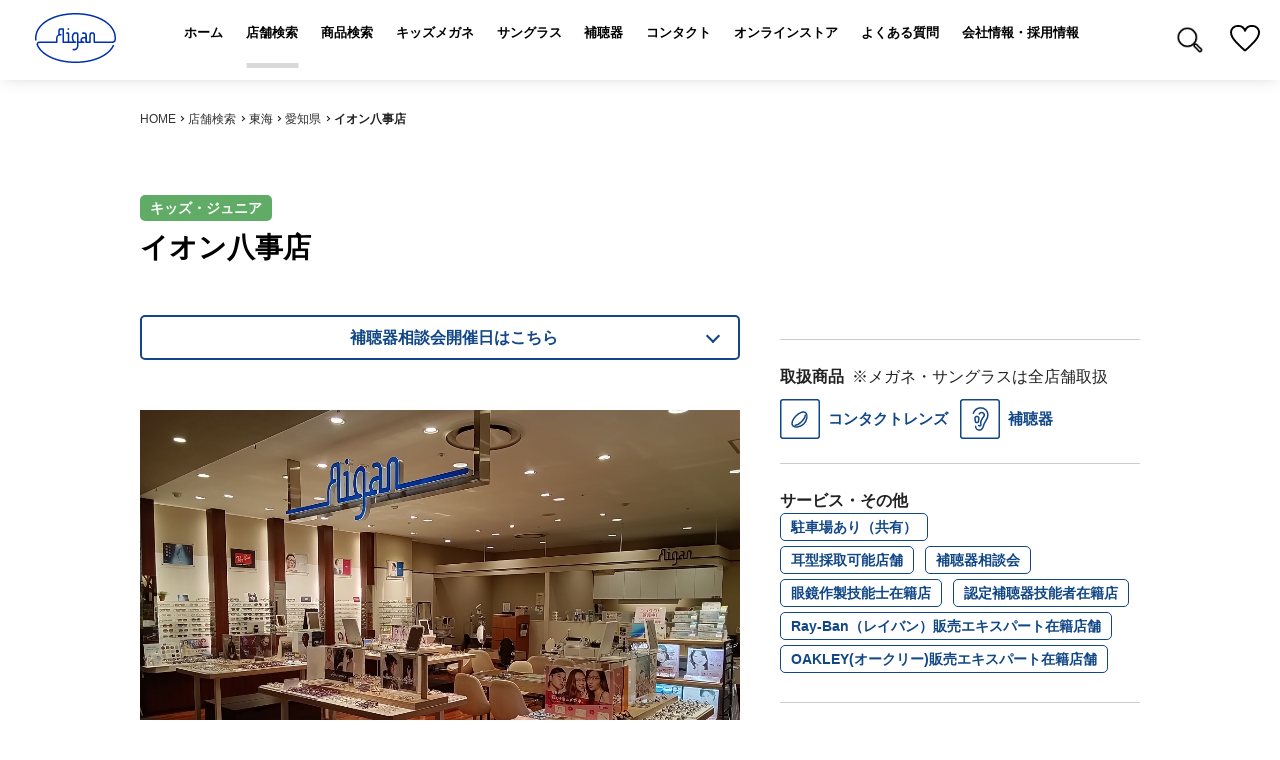

--- FILE ---
content_type: text/html; charset=UTF-8
request_url: https://www.aigan.co.jp/store/aichi/1106/
body_size: 45252
content:
<!DOCTYPE html>
<html lang="ja">

<head>
    <!--  wp_head  -->
    <meta name='robots' content='index, follow, max-image-preview:large, max-snippet:-1, max-video-preview:-1' />

	<!-- This site is optimized with the Yoast SEO plugin v26.6 - https://yoast.com/wordpress/plugins/seo/ -->
	<title>【名古屋市】昭和区にあるイオンのメガネ専門店</title>
	<meta name="description" content="【愛眼イオンユーカリが丘】プロの視力測定と調整技術！無料クリーニングや遠近両用相談も。専門スタッフが対応。最新のレンズやブランドも豊富" />
	<link rel="canonical" href="https://www.aigan.co.jp/store/aichi/1106/" />
	<meta property="og:locale" content="ja_JP" />
	<meta property="og:type" content="article" />
	<meta property="og:title" content="【名古屋市】昭和区にあるイオンのメガネ専門店" />
	<meta property="og:description" content="【愛眼イオンユーカリが丘】プロの視力測定と調整技術！無料クリーニングや遠近両用相談も。専門スタッフが対応。最新のレンズやブランドも豊富" />
	<meta property="og:url" content="https://www.aigan.co.jp/store/aichi/1106/" />
	<meta property="og:site_name" content="メガネの愛眼 - めがね・サングラス・コンタクトレンズ・補聴器等をご提供する眼鏡専門店" />
	<meta property="article:modified_time" content="2026-01-21T23:49:46+00:00" />
	<meta name="twitter:card" content="summary_large_image" />
	<script type="application/ld+json" class="yoast-schema-graph">{"@context":"https://schema.org","@graph":[{"@type":"WebPage","@id":"https://www.aigan.co.jp/store/aichi/1106/","url":"https://www.aigan.co.jp/store/aichi/1106/","name":"【名古屋市】昭和区にあるイオンのメガネ専門店","isPartOf":{"@id":"https://www.aigan.co.jp/#website"},"datePublished":"2021-02-05T12:32:02+00:00","dateModified":"2026-01-21T23:49:46+00:00","description":"【愛眼イオンユーカリが丘】プロの視力測定と調整技術！無料クリーニングや遠近両用相談も。専門スタッフが対応。最新のレンズやブランドも豊富","breadcrumb":{"@id":"https://www.aigan.co.jp/store/aichi/1106/#breadcrumb"},"inLanguage":"ja","potentialAction":[{"@type":"ReadAction","target":["https://www.aigan.co.jp/store/aichi/1106/"]}]},{"@type":"BreadcrumbList","@id":"https://www.aigan.co.jp/store/aichi/1106/#breadcrumb","itemListElement":[{"@type":"ListItem","position":1,"name":"ホーム","item":"https://www.aigan.co.jp/"},{"@type":"ListItem","position":2,"name":"イオン八事店"}]},{"@type":"WebSite","@id":"https://www.aigan.co.jp/#website","url":"https://www.aigan.co.jp/","name":"メガネの愛眼 - めがね・サングラス・コンタクトレンズ・補聴器等をご提供する眼鏡専門店","description":"","potentialAction":[{"@type":"SearchAction","target":{"@type":"EntryPoint","urlTemplate":"https://www.aigan.co.jp/?s={search_term_string}"},"query-input":{"@type":"PropertyValueSpecification","valueRequired":true,"valueName":"search_term_string"}}],"inLanguage":"ja"}]}</script>
	<!-- / Yoast SEO plugin. -->


<link rel="alternate" title="oEmbed (JSON)" type="application/json+oembed" href="https://www.aigan.co.jp/wp-json/oembed/1.0/embed?url=https%3A%2F%2Fwww.aigan.co.jp%2Fstore%2Faichi%2F1106%2F" />
<link rel="alternate" title="oEmbed (XML)" type="text/xml+oembed" href="https://www.aigan.co.jp/wp-json/oembed/1.0/embed?url=https%3A%2F%2Fwww.aigan.co.jp%2Fstore%2Faichi%2F1106%2F&#038;format=xml" />
<style id='wp-img-auto-sizes-contain-inline-css' type='text/css'>
img:is([sizes=auto i],[sizes^="auto," i]){contain-intrinsic-size:3000px 1500px}
/*# sourceURL=wp-img-auto-sizes-contain-inline-css */
</style>
<style id='wp-emoji-styles-inline-css' type='text/css'>

	img.wp-smiley, img.emoji {
		display: inline !important;
		border: none !important;
		box-shadow: none !important;
		height: 1em !important;
		width: 1em !important;
		margin: 0 0.07em !important;
		vertical-align: -0.1em !important;
		background: none !important;
		padding: 0 !important;
	}
/*# sourceURL=wp-emoji-styles-inline-css */
</style>
<style id='wp-block-library-inline-css' type='text/css'>
:root{--wp-block-synced-color:#7a00df;--wp-block-synced-color--rgb:122,0,223;--wp-bound-block-color:var(--wp-block-synced-color);--wp-editor-canvas-background:#ddd;--wp-admin-theme-color:#007cba;--wp-admin-theme-color--rgb:0,124,186;--wp-admin-theme-color-darker-10:#006ba1;--wp-admin-theme-color-darker-10--rgb:0,107,160.5;--wp-admin-theme-color-darker-20:#005a87;--wp-admin-theme-color-darker-20--rgb:0,90,135;--wp-admin-border-width-focus:2px}@media (min-resolution:192dpi){:root{--wp-admin-border-width-focus:1.5px}}.wp-element-button{cursor:pointer}:root .has-very-light-gray-background-color{background-color:#eee}:root .has-very-dark-gray-background-color{background-color:#313131}:root .has-very-light-gray-color{color:#eee}:root .has-very-dark-gray-color{color:#313131}:root .has-vivid-green-cyan-to-vivid-cyan-blue-gradient-background{background:linear-gradient(135deg,#00d084,#0693e3)}:root .has-purple-crush-gradient-background{background:linear-gradient(135deg,#34e2e4,#4721fb 50%,#ab1dfe)}:root .has-hazy-dawn-gradient-background{background:linear-gradient(135deg,#faaca8,#dad0ec)}:root .has-subdued-olive-gradient-background{background:linear-gradient(135deg,#fafae1,#67a671)}:root .has-atomic-cream-gradient-background{background:linear-gradient(135deg,#fdd79a,#004a59)}:root .has-nightshade-gradient-background{background:linear-gradient(135deg,#330968,#31cdcf)}:root .has-midnight-gradient-background{background:linear-gradient(135deg,#020381,#2874fc)}:root{--wp--preset--font-size--normal:16px;--wp--preset--font-size--huge:42px}.has-regular-font-size{font-size:1em}.has-larger-font-size{font-size:2.625em}.has-normal-font-size{font-size:var(--wp--preset--font-size--normal)}.has-huge-font-size{font-size:var(--wp--preset--font-size--huge)}.has-text-align-center{text-align:center}.has-text-align-left{text-align:left}.has-text-align-right{text-align:right}.has-fit-text{white-space:nowrap!important}#end-resizable-editor-section{display:none}.aligncenter{clear:both}.items-justified-left{justify-content:flex-start}.items-justified-center{justify-content:center}.items-justified-right{justify-content:flex-end}.items-justified-space-between{justify-content:space-between}.screen-reader-text{border:0;clip-path:inset(50%);height:1px;margin:-1px;overflow:hidden;padding:0;position:absolute;width:1px;word-wrap:normal!important}.screen-reader-text:focus{background-color:#ddd;clip-path:none;color:#444;display:block;font-size:1em;height:auto;left:5px;line-height:normal;padding:15px 23px 14px;text-decoration:none;top:5px;width:auto;z-index:100000}html :where(.has-border-color){border-style:solid}html :where([style*=border-top-color]){border-top-style:solid}html :where([style*=border-right-color]){border-right-style:solid}html :where([style*=border-bottom-color]){border-bottom-style:solid}html :where([style*=border-left-color]){border-left-style:solid}html :where([style*=border-width]){border-style:solid}html :where([style*=border-top-width]){border-top-style:solid}html :where([style*=border-right-width]){border-right-style:solid}html :where([style*=border-bottom-width]){border-bottom-style:solid}html :where([style*=border-left-width]){border-left-style:solid}html :where(img[class*=wp-image-]){height:auto;max-width:100%}:where(figure){margin:0 0 1em}html :where(.is-position-sticky){--wp-admin--admin-bar--position-offset:var(--wp-admin--admin-bar--height,0px)}@media screen and (max-width:600px){html :where(.is-position-sticky){--wp-admin--admin-bar--position-offset:0px}}

/*# sourceURL=wp-block-library-inline-css */
</style>
<style id='classic-theme-styles-inline-css' type='text/css'>
/*! This file is auto-generated */
.wp-block-button__link{color:#fff;background-color:#32373c;border-radius:9999px;box-shadow:none;text-decoration:none;padding:calc(.667em + 2px) calc(1.333em + 2px);font-size:1.125em}.wp-block-file__button{background:#32373c;color:#fff;text-decoration:none}
/*# sourceURL=/wp-includes/css/classic-themes.min.css */
</style>
<link rel='stylesheet' id='contact-form-7-css' href='https://www.aigan.co.jp/wp/wp-content/plugins/contact-form-7/includes/css/styles.css?ver=6.1.4' type='text/css' media='all' />
<link rel='stylesheet' id='contact-form-7-confirm-css' href='https://www.aigan.co.jp/wp/wp-content/plugins/contact-form-7-add-confirm/includes/css/styles.css?ver=5.1' type='text/css' media='all' />
<link rel='stylesheet' id='wp-pagenavi-css' href='https://www.aigan.co.jp/wp/wp-content/plugins/wp-pagenavi/pagenavi-css.css?ver=2.70' type='text/css' media='all' />
<link rel="https://api.w.org/" href="https://www.aigan.co.jp/wp-json/" /><link rel="alternate" title="JSON" type="application/json" href="https://www.aigan.co.jp/wp-json/wp/v2/store/1106" /><link rel="EditURI" type="application/rsd+xml" title="RSD" href="https://www.aigan.co.jp/wp/xmlrpc.php?rsd" />
<meta name="generator" content="WordPress 6.9" />
<link rel='shortlink' href='https://www.aigan.co.jp/?p=1106' />
    <!--  wp_head  -->

    <!-- Google Tag Manager -->
<script>(function(w,d,s,l,i){w[l]=w[l]||[];w[l].push({'gtm.start':
new Date().getTime(),event:'gtm.js'});var f=d.getElementsByTagName(s)[0],
j=d.createElement(s),dl=l!='dataLayer'?'&l='+l:'';j.async=true;j.src=
'https://www.googletagmanager.com/gtm.js?id='+i+dl;f.parentNode.insertBefore(j,f);
})(window,document,'script','dataLayer','GTM-W996XJNH');</script>
<!-- End Google Tag Manager -->


<!-- Global site tag (gtag.js) - Google Analytics -->
<script async src="https://www.googletagmanager.com/gtag/js?id=UA-10453129-1"></script>
<script>
    window.dataLayer = window.dataLayer || [];
    function gtag(){dataLayer.push(arguments);}
    gtag('js', new Date());
    gtag('config', 'UA-10453129-1');
</script>

<meta charset="UTF-8">
<meta http-equiv="X-UA-Compatible" content="IE=edge">
<meta name="viewport" content="width=device-width, initial-scale=1.0">
<meta name="format-detection" content="telephone=no, address=no, email=no">
<link rel="icon" href="https://www.aigan.co.jp/favicon.ico" type="image/x-icon" />
<link rel="shortcut icon" type="image/x-icon" href="https://www.aigan.co.jp/favicon.ico" />

    <title>メガネの愛眼 &#8211; めがね・サングラス・コンタクトレンズ・補聴器等をご提供する眼鏡専門店【名古屋市】昭和区にあるイオンのメガネ専門店</title>

        
    <link rel="preconnect" href="https://fonts.gstatic.com">
<link href="https://fonts.googleapis.com/css2?family=Ropa+Sans&display=swap" rel="stylesheet">
<link href="https://www.aigan.co.jp/wp/wp-content/themes/aigan/assets/css/libs/magnific-popup.css" rel="stylesheet">
<link href="https://www.aigan.co.jp/wp/wp-content/themes/aigan/assets/css/layout.css" rel="stylesheet">
<link href="https://www.aigan.co.jp/wp/wp-content/themes/aigan/assets/css/master.css" rel="stylesheet">
<link href="https://www.aigan.co.jp/wp/wp-content/themes/aigan/assets/css/utility.css" rel="stylesheet">
<link href="https://www.aigan.co.jp/wp/wp-content/themes/aigan/assets/css/common.css" rel="stylesheet">

        
                            
                                        <link href="https://www.aigan.co.jp/wp/wp-content/themes/aigan/assets/css/libs/slick.css" rel="stylesheet">
        <link href="https://www.aigan.co.jp/wp/wp-content/themes/aigan/assets/css/libs/slick-theme.css" rel="stylesheet">
        <link href="https://www.aigan.co.jp/wp/wp-content/themes/aigan/store/css/store.css" rel="stylesheet">
    
    
    
    
    <script src="https://www.aigan.co.jp/wp/wp-content/themes/aigan/assets/js/libs.js"></script>
<script src="https://www.aigan.co.jp/wp/wp-content/themes/aigan/assets/js/common.js"></script>


    
    
    
                                    
    
    
        
    
    
    
    <!-- Global site tag (gtag.js) - Google Ads: 792033024 -->
    <script async src="https://www.googletagmanager.com/gtag/js?id=AW-792033024"></script>
    <script>
        window.dataLayer = window.dataLayer || [];
        function gtag() { dataLayer.push(arguments); }
        gtag('js', new Date());

        gtag('config', 'AW-792033024');
    </script>

    
    
    <!-- Google Tag Manager -->
    <script>(function (w, d, s, l, i) {
            w[l] = w[l] || []; w[l].push({
                'gtm.start':
                    new Date().getTime(), event: 'gtm.js'
            }); var f = d.getElementsByTagName(s)[0],
                j = d.createElement(s), dl = l != 'dataLayer' ? '&l=' + l : ''; j.async = true; j.src =
                    'https://www.googletagmanager.com/gtm.js?id=' + i + dl; f.parentNode.insertBefore(j, f);
        })(window, document, 'script', 'dataLayer', 'GTM-M2XWX56');</script>
    <!-- End Google Tag Manager -->
    <!-- Google tag (gtag.js) -->
    <script async src="https://www.googletagmanager.com/gtag/js?id=AW-11083493885"></script>
    <script>
        window.dataLayer = window.dataLayer || [];

        function gtag() { dataLayer.push(arguments); }
        gtag('js', new Date());

        gtag('config', 'AW-11083493885');
    </script>
    <!-- End Google tag (gtag.js) -->
    <script>gtag('config', 'AW-11083493888');</script>
        
    <!-- Clarity tag -->
    <script type="text/javascript">
        (function (c, l, a, r, i, t, y) {
            c[a] = c[a] || function () { (c[a].q = c[a].q || []).push(arguments) };
            t = l.createElement(r); t.async = 1; t.src = "https://www.clarity.ms/tag/" + i;
            y = l.getElementsByTagName(r)[0]; y.parentNode.insertBefore(t, y);
        })(window, document, "clarity", "script", "s9hxo6jss0");
    </script>

</head>

<body>
        <!-- Google Tag Manager (noscript) -->
<noscript><iframe src="https://www.googletagmanager.com/ns.html?id=GTM-W996XJNH"
height="0" width="0" style="display:none;visibility:hidden"></iframe></noscript>
<!-- End Google Tag Manager (noscript) -->
 

<!-- Google Tag Manager (noscript) -->
<noscript><iframe src="https://www.googletagmanager.com/ns.html?id=GTM-M2XWX56"
height="0" width="0" style="display:none;visibility:hidden"></iframe></noscript>
<!-- End Google Tag Manager (noscript) -->

<!-- Facebook Pixel Code -->
<script>
    !function(f,b,e,v,n,t,s)
    {if(f.fbq)return;n=f.fbq=function(){n.callMethod?
        n.callMethod.apply(n,arguments):n.queue.push(arguments)};
        if(!f._fbq)f._fbq=n;n.push=n;n.loaded=!0;n.version='2.0';
        n.queue=[];t=b.createElement(e);t.async=!0;
        t.src=v;s=b.getElementsByTagName(e)[0];
        s.parentNode.insertBefore(t,s)}(window, document,'script',
        'https://connect.facebook.net/en_US/fbevents.js');
    fbq('init', '451948852638886');
    fbq('track', 'PageView');
</script>
<noscript><img height="1" width="1" style="display:none"
               src="https://www.facebook.com/tr?id=451948852638886&ev=PageView&noscript=1"
	/></noscript>
<!-- End Facebook Pixel Code -->
<!-- Twitter universal website tag code -->
<script>
    !function(e,t,n,s,u,a){e.twq||(s=e.twq=function(){s.exe?s.exe.apply(s,arguments):s.queue.push(arguments);
    },s.version='1.1',s.queue=[],u=t.createElement(n),u.async=!0,u.src='//static.ads-twitter.com/uwt.js',
        a=t.getElementsByTagName(n)[0],a.parentNode.insertBefore(u,a))}(window,document,'script');
    // Insert Twitter Pixel ID and Standard Event data below
    twq('init','o5anm');
    twq('track','PageView');
</script>
<!-- End Twitter universal website tag code -->
    
    <!-- .wrapper -->
                        <div class="wrapper" id="shop-detail">
                        

                        <!-- ヘッダー -->
                        <script>
    function radioUnset(form){
        const radioList = form.querySelectorAll("input[type=radio]");
        const radioListLen = radioList.length;
        var valueList = [];
        for(let i = 0;i < radioListLen;i++){
            if(!valueList[radioList[i].name]){
                valueList[radioList[i].name] = null;
            }
            if(radioList[i].checked == true){
                valueList[radioList[i].name] = radioList[i].value;
            }
            radioList[i].addEventListener("click",function(e){
                if(valueList[e.target.name] == e.target.value){
                    e.target.checked = false;
                    valueList[e.target.name] = null;
                }
                else{
                    valueList[e.target.name] = e.target.value;
                }
            });
        }
    }
</script>
<header id="header">
    <h1 class="logo"><a href="https://www.aigan.co.jp/"><img src="https://www.aigan.co.jp/wp/wp-content/themes/aigan/assets/images/logo.svg" alt="メガネの愛眼 - めがね・サングラス・コンタクトレンズ・補聴器等をご提供する眼鏡専門店"></a></h1>


    <p class="menuBtn"><span>メニュー</span></p>

    <nav id="gNavi" class="clearfix">
        <ul class="pc">            <li><a href="https://www.aigan.co.jp" class="parent">ホーム</a></li>
            <li><a href="https://www.aigan.co.jp/store/" class="parent active">店舗検索</a></li>
            <li class="link-mega_menu">
                <a href="https://www.aigan.co.jp/products/?category=glasses" class="parent">商品検索</a>
            </li>
            <li><a href="https://www.aigan.co.jp/feature/kids_megane/" class="parent">キッズメガネ</a></li>
            <li><a href="https://www.aigan.co.jp/feature/aigan_sunglasses/" class="parent">サングラス</a></li>
            <li><a href="https://www.aigan.co.jp/hearingaids/" class="parent">補聴器</a></li>
            <li><a href="https://www.aigan.co.jp/aicon/" class="parent">コンタクト</a></li>
            <li><a href="https://online-shop.aigan.co.jp/" target="_blank" class="parent">オンラインストア</a></li>
            <li><a href="https://www.aigan.co.jp/faq/?ref=nv" class="parent">よくある質問</a></li>

	                    <li class="drop_menu"><a href="https://www.aigan.co.jp/corporate/recruit/" class="parent">会社情報・採用情報</a>
                <div>
                    <a href="/corporate/company/about/">会社情報</a>
                    <a href="/corporate/ir/">IR情報</a>
                    <a href="/corporate/recruit/">採用情報</a>
                </div>
            </li>
                    </ul>

        <div class="sidebar sp">
            <ul class="list-group">
                <li><a href="https://www.aigan.co.jp" class="">ホーム</a></li>
                <li><a href="https://www.aigan.co.jp/store/" class=" active">店舗検索</a></li>
                <li><a href="javascript:void(0);" class="js-ac_trigger ">商品検索</a>
                    <div>
                        <h2 class="search-category">商品カテゴリ</h2>
                        <ul class="list-group">
                                                            <li><a href="https://www.aigan.co.jp/products/?category=glasses">メガネ</a></li>
                                                                <li><a href="https://www.aigan.co.jp/products/?category=sunglasses">サングラス</a></li>
                                                                <li><a href="https://www.aigan.co.jp/products/?category=reading-glasses">既製メガネ</a></li>
                                                                <li><a href="https://www.aigan.co.jp/products/?category=others">グッズ</a></li>
                                                                                    </ul>

                    </div>
                </li>
                <li><a href="https://www.aigan.co.jp//feature/kids_megane/">キッズメガネ</a></li>
                <li><a href="https://www.aigan.co.jp/feature/aigan_sunglasses/">サングラス</a></li>
                <li><a href="https://www.aigan.co.jp/hearingaids/">補聴器</a></li>
                <li><a href="https://www.aigan.co.jp/aicon/">コンタクト</a></li>
                <li><a href="https://online-shop.aigan.co.jp/" target="_blank">オンラインストア</a></li>
                <li><a href="https://www.aigan.co.jp/faq/?ref=nv">よくある質問</a></li>
                                    <li><a href="javascript:void(0);" class="js-ac_trigger ">会社情報・採用情報</a>
                        <div>
                            <ul class="list-group">
                                <li><a href="/corporate/company/about/">会社情報</a></li>
                                <li><a href="/corporate/ir/">IR情報</a></li>
                                <li><a href="/corporate/recruit/">採用情報</a></li>
                            </ul>
                        </div>
                    </li>
                            </ul>

	                        </div>
    </nav>


    <ul class="list-group list-header_items">
       <li class="icon_search">
         <a class="search-keyword-btn" href="javascript:void(0);"><img src="https://www.aigan.co.jp/wp/wp-content/themes/aigan/assets/images/icon/icon_search.png" alt=""></a>
         <div class="search-box-wrp">
           <form method="get" id="searchform" action="https://www.aigan.co.jp">
             <div class="search-box">
               <input type="text" name="s" id="s" placeholder="キーワードを入力" value=""/>
               <button class="btn btn-simple color-blue on" type="submit">検索する</button>
             </div>
           </form>
       </li>
       <li class="icon_favorite"><a href="https://www.aigan.co.jp/favorite/"><img src="https://www.aigan.co.jp/wp/wp-content/themes/aigan/assets/images/icon/icon_favorite.svg" alt=""></a><span class="badge">99</span></li>
    </ul>
    <script>
      $(function(){
        $('.search-keyword-btn').on('click',function(){
          var $elm = $(this).next();
          if($elm.hasClass('__active')){
            $elm.removeClass('__active');
          }else{
            $elm.addClass('__active');
          }
        });
      });
    </script>
</header>



                        <!--// ヘッダー --><!--Google map CSS-->
<style type="text/css">
.acf-map {
    width: 100%;
    height: 400px;
}
.acf-map img {
   max-width: inherit !important;
}
</style>
<!-- //Google map CSS-->
<script>
    $(window).on('load', function(){
         set_storeid_cookies() ;
    });
    function set_storeid_cookies() {
        ;

        document.cookie = "step_store_id=1106@; path=/;  ";

    }
</script>
<script>
    window.addEventListener("load", function(){
        const mapElement = document.getElementById("map");
        const olat = 35.1368735;
        const olng = 136.9627504;
        const latlng = new google.maps.LatLng(olat, olng);
        const mapObject = new google.maps.Map(mapElement, {
            zoom : 13,
            center : latlng,
            draggable : true,
            mapTypeId : google.maps.MapTypeId.ROADMAP,
            mapTypeControl : true,
            mapTypeId : 'roadmap',
            mapTypeControlOptions : {
                position : google.maps.ControlPosition.TOP_LEFT,//左上
                style :  google.maps.MapTypeControlStyle.DROPDOWN_MENU,
                mapTypeIds : [
                    'roadmap', // 道路地図
                    'satellite', // 衛星
                    'terrain', // 地形
                ],
            },
            zoomControl : true,
            scaleControl : true, // 右下に表示されるスケール
            streetViewControl : true,
            rotateControl : false,
            fullscreenControl : false,
        });
        const mainMarker = new google.maps.Marker({
            position : latlng,
            map : mapObject,
            title : "現在地",
            icon : {
                url : 'https://www.aigan.co.jp/wp/wp-content/themes/aigan/assets/images/icon/store_map_pin_navy.png',
                scaledSize : new google.maps.Size(28, 35), //マーカー画像のサイズ
            },
            zIndex : 1000 ,
            optimized : false ,
            animation : google.maps.Animation.DROP,
        });
        const infowindow = new google.maps.InfoWindow({content : "イオン八事店"});
        const nearShops = [{"name":"\u30a4\u30aa\u30f3\u30e2\u30fc\u30eb\u65b0\u745e\u6a4b\u5e97","url":"https:\/\/www.aigan.co.jp\/store\/aichi\/1098\/","lat":35.1145618,"lng":136.9346811},{"name":"\u85ac\u5e2b\u901a\u5e97","url":"https:\/\/www.aigan.co.jp\/store\/aichi\/1099\/","lat":35.1083056,"lng":136.9262951},{"name":"\u9cf4\u6d77\u5e97","url":"https:\/\/www.aigan.co.jp\/store\/aichi\/1100\/","lat":35.0775542,"lng":136.9470816},{"name":"\u540d\u57ce\u672c\u5e97","url":"https:\/\/www.aigan.co.jp\/store\/aichi\/1101\/","lat":35.1933598,"lng":136.9065333},{"name":"\u56db\u8ed2\u5bb6\u5e97","url":"https:\/\/www.aigan.co.jp\/store\/aichi\/1102\/","lat":35.1928601,"lng":137.0194696},{"name":"\u661f\u30f6\u4e18\u6253\u8d8a\u5e97","url":"https:\/\/www.aigan.co.jp\/store\/aichi\/1104\/","lat":35.16617730000001,"lng":136.9918123},{"name":"\u30a4\u30aa\u30f3\u30bf\u30a6\u30f3\u5343\u7a2e\u5e97","url":"https:\/\/www.aigan.co.jp\/store\/aichi\/1105\/","lat":35.1618635,"lng":136.922994},{"name":"\u5ddd\u539f\u901a\u5e97","url":"https:\/\/www.aigan.co.jp\/store\/aichi\/1107\/","lat":35.1517054,"lng":136.9487797},{"name":"\u5929\u767d\u690d\u7530\u5e97","url":"https:\/\/www.aigan.co.jp\/store\/aichi\/1109\/","lat":35.1295153,"lng":136.9815288}];

        function addMarker(name, lat, lng, url){
            const marker = new google.maps.Marker({
                position : new google.maps.LatLng(lat, lng),
                map : mapObject,
                title : name,
                icon : {
                    url : 'https://www.aigan.co.jp/wp/wp-content/themes/aigan/assets/images/icon/store_map_pin.png',
                    scaledSize : new google.maps.Size(28, 35), //マーカー画像のサイズ
                },
            });
            const a = document.createElement("a");
            a.href = url;
            a.innerText = name;
            a.style.fontSize = "14px";
            var infowindow = new google.maps.InfoWindow({content : a});
            google.maps.event.addListener(marker, "click", function(){
                infowindow.open(mapObject, marker);
            });
        }

        mapElement.style.width = '100%';
        mapElement.style.height = '400px';

        for(let i in nearShops){
            if(nearShops[i]["lat"] != 0){
                addMarker(
                    nearShops[i]["name"],
                    nearShops[i]["lat"],
                    nearShops[i]["lng"],
                    nearShops[i]["url"]
                );
            }
        }

        google.maps.event.addListener(mainMarker, "click", function(){
            infowindow.open(mapObject, mainMarker);
        });
        infowindow.open(mapObject, mainMarker);
        setTimeout(function(){
            mapObject.setCenter(latlng);
        },1000);
    });
</script>
    <!-- パンくず -->
    <nav class="breadcrumb">
        <div class="container-inner">
            <ol class="bread-path">
                <li><a href="/">HOME</a></li>
                <li><a href="https://www.aigan.co.jp/store/">店舗検索</a></li>
                <li>東海</li>
                <li><a href="https://www.aigan.co.jp/store/store_list/?s_searchtype=pref&s_prefecture=aichi"><span>愛知県</span></a></li>
                <li class="current"><em>イオン八事店</em></li>
            </ol>
        </div>
    </nav>
    <!-- // パンくず -->



    <!-- メインコンテンツ -->
	<div id="wrapper-main">

        <main class="main clearfix" role="main">

            <div class="box-search_sort-result">
                <div class="tags">
                                            <span class="kids_junior">キッズ・ジュニア</span>
                                                        </div>
            </div>
            <h2 class="tit11">イオン八事店</h2>

            <!-- container-fluid -->
            <section class="container-fluid pt0">
                <div id="flex-column" class="clearfix">

                    <div id="order-column02" class="right-column">
		                
                        <h3 class="tit">取扱商品<span>※メガネ・サングラスは全店舗取扱</span></h3>
                        <ul class="list-group list-products">
			                <li><img src='https://www.aigan.co.jp/wp/wp-content/themes/aigan/assets/images/icon/icon_contactlens02.png' alt=''>コンタクトレンズ</li><li><img src='https://www.aigan.co.jp/wp/wp-content/themes/aigan/assets/images/icon/icon_hearing_aid02.png' alt=''>補聴器</li>                        </ul>

                        <h3 class="tit">サービス・その他</h3>
                        <div class="box-search_sort-result mt0">
                            <div class="tags">
				                <span>駐車場あり（共有）</span><br data-index='1'><span>耳型採取可能店舗</span><span>補聴器相談会</span><br data-index='1'><span>眼鏡作製技能士在籍店</span><span>認定補聴器技能者在籍店</span><span>Ray-Ban（レイバン）販売エキスパート在籍店舗</span><span>OAKLEY(オークリー)販売エキスパート在籍店舗</span>                                                            </div>
                        </div>

                        <h3 class="tit">電話番号</h3>
                        <p>052-836-7080</p>
                        <div class="sp mt15 mb20">
                            <a href="tel:052-836-7080" class="btn btn-simple color-blue on">電話をかける</a>
                        </div>

                        <h3 class="tit">営業時間</h3>
                        <p>10：00～21：00<br>
			                2025年12月31日10：00～20：00<br>
			                </p>

                        <h3 class="tit">定休日</h3>
                        <p>無</p>

		                
                        <h3 class="tit">住所</h3>
                        <p class="mb0">〒466-0834<br>
			                愛知県名古屋市昭和区広路町石坂2-1<br>
			                イオン八事店4F</p>
                        <a href="https://www.google.com/maps/dir/?api=1&destination=35.1368735,136.9627504" target="googlemap" class="btn btn-auto color-blue on">ルート確認</a>

                        <h3 class="tit">アクセス</h3>
                        <p class="icon_train">(電車)地下鉄名城線・鶴舞線「八事駅」下車。中改札を出て3番出口階段を上り、イオン八事店へ。入口左側のエレベーターで4階へ</p>

                        <p class="icon_car">(クルマ)国道153号線を名古屋中心部に向かって、「八事交差点」通過後すぐ左側にイオン駐車場入り口</p>

                        <p class="icon_bus">(バス)八事11・12系統、金山12系統で「八事」バス停下車すぐ</p>

                        <p class="icon_info"></p>

		                		                                        
		                                            <div class="line-friend">
                                <div class="pc">
					                                                </div>

                                <div class="sp text-center">
                                    <h3 class="tit">この店舗のLINE@お友達登録は下記から</h3>
                                    <a href="https://lin.ee/zvNvWea" target="_blank"><img src="https://www.aigan.co.jp/wp/wp-content/themes/aigan/store/images/btn_line.png" alt="" class="w-40p"></a>
					                                                </div>
                            </div>
		                                    </div>

                                        <a href="#information" class="left-column hochoki-soundan__btn">補聴器相談会開催日はこちら</a>
                    
                    <!--shop_images-->
	                <div id='order-column04' class='left-column'><figure>  <img src='https://www.aigan.co.jp/wp/wp-content/uploads/feature/campaign_store/5dca1ae62c5bf66656efde66d94d87ca-scaled.jpeg' alt='名古屋市のメガネ・補聴器に対応した愛眼店舗'></figure></div>
	                
                    <div id="order-column01" class="left-column mb10">
                        <div id="map"></div>

                                                <div class="attention">
                                                            <a href="https://www.google.com/maps/dir/?api=1&destination=35.1368735,136.9627504" target="googlemap" class="btn btn-auto color-blue on mt10 mb30 sp_mb15">ルート確認</a>
                                                        <p>※選択店舗の半径10km、近隣店舗まで表示されます。</p>
                        </div>

                    </div>



                                            <div id="order-column03" class="left-column">
                            <div class="box-information" id="information">
                                <h3 class="tit">イベント・お知らせ</h3>
                                <p><p>ミライスピーカーデモ機設置店</p>
<p>★補聴器相談会★<br />
2026年1月15日(木)～25日(日)<br />
2026年2月12日(木)～22日(日)</p>
<p><strong><strong><a style="color: #0000ff" href="https://www.aeon.jp/sc/yagoto/shop/store/goods-114.html" target="_blank" rel="noopener">店舗情報はこちらから</a></strong></strong></p>
</p>                                <p>Ray-Ban(レイバン)フレーム取扱店<br>Ray-Ban(レイバン)サングラス取扱店<br>Ray-Ban (レイバン)純正度付きレンズ取扱店</p>                            </div>
                        </div>
                    
                </div>
            </section>
            <!-- // .container-fluid -->

        </main>
        <!-- //メイン -->

	</div>
    <!-- // メインコンテンツ -->

<style>
.attention{
    display:-webkit-box;
    display:-ms-flexbox;
    display:flex;
    -webkit-box-pack: justify;
    -ms-flex-pack: justify;
    justify-content: space-between;
}

.attention p {
    margin-top: 14px;
    font-size: 14px;
    margin-bottom: 0;
}

@media screen and (max-width:768px) {
    .attention{
        display: block;
    }
    .attention a {
        margin-bottom: 0px!important;
    }
}

</style>



<!-- フッター -->
<footer id="footer">

    <!-- container-fluid -->
    <section id="our" class="container-fluid">
        <header class="container-inner">
            <h2 class="tit04">メガネの愛眼</h2>
            <ul class="list-group list-sns">
                <li><a href="https://www.facebook.com/meganeaigan/" target="_blank" title="愛眼公式Facebook"><img src="https://www.aigan.co.jp/wp/wp-content/themes/aigan/assets/images/icon/icon_facebook.png" alt=""></a></li>
                <li><a href="https://twitter.com/megane_aigan" target="_blank" title="愛眼公式X（旧Twitter）"><img src="https://www.aigan.co.jp/wp/wp-content/themes/aigan/assets/images/icon/icon_twitter.png" alt=""></a></li>
                <li><a href="https://www.instagram.com/megane_aigan/?hl=ja" target="_blank" title="愛眼公式Instagram"><img src="https://www.aigan.co.jp/wp/wp-content/themes/aigan/assets/images/icon/icon_instagram.png" alt=""></a></li>
                <li><a href="https://www.tiktok.com/@megane_aigan?_t=8p4l4h5cnbE&_r=1" target="_blank" title="愛眼公式TikTok"><img src="https://www.aigan.co.jp/wp/wp-content/themes/aigan/assets/images/icon/icon_tiktok.png" alt=""></a></li>
                <li><a href="https://www.youtube.com/user/aiganPR/videos" target="_blank" title="愛眼公式YouTube"><img src="https://www.aigan.co.jp/wp/wp-content/themes/aigan/assets/images/icon/icon_youtube.png" alt=""></a></li>
            </ul>
        </header>
        <div class="container-inner">
            <p>私たち愛眼株式会社は、お客様の暮らしを、より快適に、より豊かにする企業となることを目指し、安心の技術、納得の商品、気持ちに寄り添うサービスを提供します。</p>
        </div>
    </section>
    <!-- // .container-fluid -->

    <div class="inner-hf">
        <div class="box-footer_nv-new">
            <div class="column navi01">
                <h3 class="tit05 js-trigger_sp">SERVICE</h3>
                <div class="column-inner">
                    <ul class="list-group">
                                                <li><a href="https://www.aigan.co.jp/products/?category=glasses" class="link-arrow">メガネ</a></li>
                                                <li><a href="https://www.aigan.co.jp/products/?category=sunglasses" class="link-arrow">サングラス</a></li>
                                                <li><a href="https://www.aigan.co.jp/products/?category=reading-glasses" class="link-arrow">既製メガネ</a></li>
                                                <li><a href="https://www.aigan.co.jp/products/?category=others" class="link-arrow">グッズ</a></li>
                                                <li><a href="https://www.aigan.co.jp/aicon/" class="link-arrow">コンタクトレンズについて</a></li>
	                    <li><a href="https://www.aigan.co.jp/hearingaids/" class="link-arrow">補聴器について</a></li>
                    </ul>
                    <ul class="list-group">
                        	                    	                                            <li><a href="https://www.aigan.co.jp/service/" class="link-arrow">愛眼の安心保証</a></li>
                        <li><a href="https://www.aigan.co.jp/quality/" class="link-arrow">高品質の追求</a></li>
                        <li><a href="https://www.aigan.co.jp/kodawari/" class="link-arrow">心の声を聴く接客</a></li>
                        <li><a href="https://www.aigan.co.jp/faq/" class="link-arrow">よくある質問</a></li>
                        <li><a href="https://www.aigan.co.jp/coupon/" class="link-arrow">WEBクーポン</a></li>
                    </ul>
                </div>
            </div>
            <div class="column">
                <h3 class="tit05 js-trigger_sp">STORE</h3>
                <div class="column-inner">
                  <ul class="list-group">
                      <li><a href="https://www.aigan.co.jp/store/" class="link-arrow">店舗検索</a></li>
                      <li><a href="https://www.aigan.co.jp/propety/" class="link-arrow">店舗物件募集</a></li>
                  </ul>
                </div>
            </div>

            <div class="column">
                <h3 class="tit05 js-trigger_sp">CONTENTS</h3>
                <div class="column-inner">
                  <ul class="list-group">
                      	                                      <li><a href="https://www.aigan.co.jp/stormrider/" class="link-arrow" target="_blank">STORMRIDER</a></li>
                      <li><a href="https://www.aigan.co.jp/hearingaids/rental/" class="link-arrow">愛眼の補聴器レンタル</a></li>
  	                  	                                      <li><a href="https://www.youtube.com/user/aiganPR/videos" class="link-arrow" target="_blank">ムービーギャラリー</a></li>
                  </ul>
                </div>
            </div>

            <div class="column">
                <h3 class="tit05 js-trigger_sp">COMPANY</h3>
                <div class="column-inner">
                  <ul class="list-group">
                      <li><a href="https://www.aigan.co.jp/corporate/company/about/" class="link-arrow">会社情報</a></li>
                      <li><a href="https://www.aigan.co.jp/corporate/ir/" class="link-arrow">IR情報</a></li>
                      <li><a href="https://www.aigan.co.jp/feature/sdgs_1/" class="link-arrow">愛眼の取り組み</a></li>
                      <li><a href="https://www.aigan.co.jp/corporate/recruit/" class="link-arrow">採用情報</a></li>
                      <li><a href="https://www.aigan.co.jp/privacy/" class="link-arrow">プライバシーポリシー</a></li>
                      <li><a href="https://www.aigan.co.jp/sitepolicy/" class="link-arrow">サイトご利用案内</a></li>
                      <li><a href="https://www.aigan.co.jp/contact/" class="link-arrow">お問い合わせ</a></li>
                      <li><a href="https://www.aigan.co.jp/customer_harassment/" class="link-arrow">カスタマーハラスメントに対する基本方針</a></li>
                  </ul>
              </div>
            </div>
        </div>

        <div class="box-footer_nv-new justify-content-start">
            <div class="column">
                <h3 class="tit05 js-trigger_sp">オンラインストア</h3>
                <ul class="list-group">
                    <li><a href="https://online-shop.aigan.co.jp/" target="_blank" class="link-arrow">愛眼公式オンラインショップ</a></li>
                                    </ul>
            </div>
            <div class="column">
                <h3 class="tit05 js-trigger_sp">WEBメディア</h3>
                <ul class="list-group">
                    <li><a href="https://www.aigan.co.jp/aigan_style/" target="_blank" class="link-arrow">Aigan STYLE</a></li>
                    <li><a href="https://twitter.com/megane_aigan" target="_blank" class="link-arrow">公式X（旧Twitter）</a></li>
                    <li><a href="https://www.instagram.com/megane_aigan/?hl=ja" target="_blank" class="link-arrow">公式Instagram</a></li>
                    <li><a href="https://www.facebook.com/meganeaigan/" target="_blank" class="link-arrow">公式Facebook</a></li>
                    <li><a href="https://www.tiktok.com/@megane_aigan?_t=8p4l4h5cnbE&_r=1" target="_blank" class="link-arrow">公式TikTok</a></li>                    
                    <li><a href="https://www.youtube.com/user/aiganPR/videos" target="_blank" class="link-arrow">公式YouTube</a></li>
                </ul>
            </div>
        </div>

        <div class="box-footer_nv-new">
            <div class="column bnr">
                <h3 class="tit05 js-trigger_sp">関連サイト</h3>
                <ul class="list-group">
                    <li><a href="https://www.aigan.co.jp/feature/aiphy/"><img src="https://www.aigan.co.jp/wp/wp-content/themes/aigan/assets/images/bnr_aiphy.jpg" alt="アイフィー あいがん"><br>アイフィー あいがん</a></li>
                    <li><a href="https://www.aigan.co.jp/feature/syz_aeonmall_sakai_teppocho/"><img src="https://www.aigan.co.jp/wp/wp-content/themes/aigan/assets/images/bnr_syz_am_sakai_teppocho.jpg" alt="2025年7月18日（金）SYZイオンモール堺鉄砲町店グランドオープン"><br>SYZイオンモール堺鉄砲町店</a></li>
                </ul>
            </div>
        </div>

        <div class="sp mt40">
            <a href="/contact/" class="btn btn-contact">お問い合わせ</a>
        </div>

        <p class="copyright">&copy;AIGAN CO.,LTD. All Rights Reserved.</p>
    </div>

            <a href="javascript:void(0);" id="pagetop" class="pc"><img src="https://www.aigan.co.jp/wp/wp-content/themes/aigan/assets/images/btn_pagetop.png" alt="PAGE TOP"></a>
    
</footer>
<!-- //フッター -->


</div>
<!-- // .wrapper -->
<!--Google map API key-->

    <script src="https://maps.googleapis.com/maps/api/js?key=AIzaSyBapSS0myrnBtrCTrcw-3FTs8phYmaZlOg" type="text/javascript"></script>


<script src="https://www.aigan.co.jp/wp/wp-content/themes/aigan/assets/js/jquery.cookie.js"></script>
<script src="https://www.aigan.co.jp/wp/wp-content/themes/aigan/assets/js/favarite.js"></script>



    <script src="https://www.aigan.co.jp/wp/wp-content/themes/aigan/assets/js/libs/slick.js"></script>
    <script src="https://www.aigan.co.jp/wp/wp-content/themes/aigan/store/js/script.js"></script>
















<script src="https://api.primecaster.net/adlogue/api/tag/onetag/?b=24fKf&t=3lJD"></script>
<script type='text/javascript' src='https://api.kaiu-marketing.com/visitor/script.js?site_code=ee03d3d895b940308923b63f970b0066&amp;key=2da20893b77f4abb8a02299cf3c0962e&amp;secret=c165a04c4d4a4c7688d5653e62ad1458&amp;svd=2aecc64a32f9465cadab524dcd477b19'></script>

<script type="text/javascript">
  (function () {
    var tagjs = document.createElement("script");
    var s = document.getElementsByTagName("script")[0];
    tagjs.async = true;
    tagjs.src = "//s.yjtag.jp/tag.js#site=QfvMCb8";
    s.parentNode.insertBefore(tagjs, s);
  }());
</script>
<noscript>
  <iframe src="//b.yjtag.jp/iframe?c=QfvMCb8" width="1" height="1" frameborder="0" scrolling="no" marginheight="0" marginwidth="0"></iframe>
</noscript>


    
</body>
</html>

--- FILE ---
content_type: text/css
request_url: https://www.aigan.co.jp/wp/wp-content/themes/aigan/assets/css/layout.css
body_size: 9178
content:
@charset "UTF-8";
.container-fluid {
  position: relative;
  margin-bottom: 0;
  margin-left: -15px;
  margin-right: -15px;
  padding: 80px 15px;
}

.container-fluid:before {
  display: block;
  content: " ";
}

.container-fluid.full {
  padding-left: 0;
  padding-right: 0;
}

.container {
  margin-bottom: 80px;
  position: relative;
  /*max-width     : $main_width;
	width         : 100%;*/
  margin-left: auto;
  margin-right: auto;
}

.container:before {
  display: block;
  content: " ";
}

.row:before {
  display: block;
  content: " ";
}

.row:after {
  clear: both;
  display: block;
  content: " ";
}

.row {
  margin-left: -20px;
  margin-right: -20px;
}

.row:last-child {
  margin-bottom: -40px;
}

.col-pc-1 {
  width: 100%;
}

.col-pc-offset-1 {
  margin-left: 100%;
}

.col-pc-1-1 {
  width: 100%;
}

.col-pc-offset-1-1 {
  margin-left: 100%;
}

.col-pc-2 {
  width: 50%;
}

.col-pc-offset-2 {
  margin-left: 50%;
}

.col-pc-2-1 {
  width: 50%;
}

.col-pc-offset-2-1 {
  margin-left: 50%;
}

.col-pc-3 {
  width: 33.33333%;
}

.col-pc-offset-3 {
  margin-left: 33.33333%;
}

.col-pc-3-1 {
  width: 33.33333%;
}

.col-pc-offset-3-1 {
  margin-left: 33.33333%;
}

.col-pc-3-2 {
  width: 66.66667%;
}

.col-pc-offset-3-2 {
  margin-left: 66.66667%;
}

.col-pc-4 {
  width: 25%;
}

.col-pc-offset-4 {
  margin-left: 25%;
}

.col-pc-4-1 {
  width: 25%;
}

.col-pc-offset-4-1 {
  margin-left: 25%;
}

.col-pc-4-2 {
  width: 50%;
}

.col-pc-offset-4-2 {
  margin-left: 50%;
}

.col-pc-4-3 {
  width: 75%;
}

.col-pc-offset-4-3 {
  margin-left: 75%;
}

.col-pc-5 {
  width: 20%;
}

.col-pc-offset-5 {
  margin-left: 20%;
}

.col-pc-5-1 {
  width: 20%;
}

.col-pc-offset-5-1 {
  margin-left: 20%;
}

.col-pc-5-2 {
  width: 40%;
}

.col-pc-offset-5-2 {
  margin-left: 40%;
}

.col-pc-5-3 {
  width: 60%;
}

.col-pc-offset-5-3 {
  margin-left: 60%;
}

.col-pc-5-4 {
  width: 80%;
}

.col-pc-offset-5-4 {
  margin-left: 80%;
}

.col-pc-6 {
  width: 16.66667%;
}

.col-pc-offset-6 {
  margin-left: 16.66667%;
}

.col-pc-6-1 {
  width: 16.66667%;
}

.col-pc-offset-6-1 {
  margin-left: 16.66667%;
}

.col-pc-6-2 {
  width: 33.33333%;
}

.col-pc-offset-6-2 {
  margin-left: 33.33333%;
}

.col-pc-6-3 {
  width: 50%;
}

.col-pc-offset-6-3 {
  margin-left: 50%;
}

.col-pc-6-4 {
  width: 66.66667%;
}

.col-pc-offset-6-4 {
  margin-left: 66.66667%;
}

.col-pc-6-5 {
  width: 83.33333%;
}

.col-pc-offset-6-5 {
  margin-left: 83.33333%;
}

.col-pc-7 {
  width: 14.28571%;
}

.col-pc-offset-7 {
  margin-left: 14.28571%;
}

.col-pc-7-1 {
  width: 14.28571%;
}

.col-pc-offset-7-1 {
  margin-left: 14.28571%;
}

.col-pc-7-2 {
  width: 28.57143%;
}

.col-pc-offset-7-2 {
  margin-left: 28.57143%;
}

.col-pc-7-3 {
  width: 42.85714%;
}

.col-pc-offset-7-3 {
  margin-left: 42.85714%;
}

.col-pc-7-4 {
  width: 57.14286%;
}

.col-pc-offset-7-4 {
  margin-left: 57.14286%;
}

.col-pc-7-5 {
  width: 71.42857%;
}

.col-pc-offset-7-5 {
  margin-left: 71.42857%;
}

.col-pc-7-6 {
  width: 85.71429%;
}

.col-pc-offset-7-6 {
  margin-left: 85.71429%;
}

.col-pc-8 {
  width: 12.5%;
}

.col-pc-offset-8 {
  margin-left: 12.5%;
}

.col-pc-8-1 {
  width: 12.5%;
}

.col-pc-offset-8-1 {
  margin-left: 12.5%;
}

.col-pc-8-2 {
  width: 25%;
}

.col-pc-offset-8-2 {
  margin-left: 25%;
}

.col-pc-8-3 {
  width: 37.5%;
}

.col-pc-offset-8-3 {
  margin-left: 37.5%;
}

.col-pc-8-4 {
  width: 50%;
}

.col-pc-offset-8-4 {
  margin-left: 50%;
}

.col-pc-8-5 {
  width: 62.5%;
}

.col-pc-offset-8-5 {
  margin-left: 62.5%;
}

.col-pc-8-6 {
  width: 75%;
}

.col-pc-offset-8-6 {
  margin-left: 75%;
}

.col-pc-8-7 {
  width: 87.5%;
}

.col-pc-offset-8-7 {
  margin-left: 87.5%;
}

.col-pc-9 {
  width: 11.11111%;
}

.col-pc-offset-9 {
  margin-left: 11.11111%;
}

.col-pc-9-1 {
  width: 11.11111%;
}

.col-pc-offset-9-1 {
  margin-left: 11.11111%;
}

.col-pc-9-2 {
  width: 22.22222%;
}

.col-pc-offset-9-2 {
  margin-left: 22.22222%;
}

.col-pc-9-3 {
  width: 33.33333%;
}

.col-pc-offset-9-3 {
  margin-left: 33.33333%;
}

.col-pc-9-4 {
  width: 44.44444%;
}

.col-pc-offset-9-4 {
  margin-left: 44.44444%;
}

.col-pc-9-5 {
  width: 55.55556%;
}

.col-pc-offset-9-5 {
  margin-left: 55.55556%;
}

.col-pc-9-6 {
  width: 66.66667%;
}

.col-pc-offset-9-6 {
  margin-left: 66.66667%;
}

.col-pc-9-7 {
  width: 77.77778%;
}

.col-pc-offset-9-7 {
  margin-left: 77.77778%;
}

.col-pc-9-8 {
  width: 88.88889%;
}

.col-pc-offset-9-8 {
  margin-left: 88.88889%;
}

.col-pc-10 {
  width: 10%;
}

.col-pc-offset-10 {
  margin-left: 10%;
}

.col-pc-10-1 {
  width: 10%;
}

.col-pc-offset-10-1 {
  margin-left: 10%;
}

.col-pc-10-2 {
  width: 20%;
}

.col-pc-offset-10-2 {
  margin-left: 20%;
}

.col-pc-10-3 {
  width: 30%;
}

.col-pc-offset-10-3 {
  margin-left: 30%;
}

.col-pc-10-4 {
  width: 40%;
}

.col-pc-offset-10-4 {
  margin-left: 40%;
}

.col-pc-10-5 {
  width: 50%;
}

.col-pc-offset-10-5 {
  margin-left: 50%;
}

.col-pc-10-6 {
  width: 60%;
}

.col-pc-offset-10-6 {
  margin-left: 60%;
}

.col-pc-10-7 {
  width: 70%;
}

.col-pc-offset-10-7 {
  margin-left: 70%;
}

.col-pc-10-8 {
  width: 80%;
}

.col-pc-offset-10-8 {
  margin-left: 80%;
}

.col-pc-10-9 {
  width: 90%;
}

.col-pc-offset-10-9 {
  margin-left: 90%;
}

.col-pc-11 {
  width: 9.09091%;
}

.col-pc-offset-11 {
  margin-left: 9.09091%;
}

.col-pc-11-1 {
  width: 9.09091%;
}

.col-pc-offset-11-1 {
  margin-left: 9.09091%;
}

.col-pc-11-2 {
  width: 18.18182%;
}

.col-pc-offset-11-2 {
  margin-left: 18.18182%;
}

.col-pc-11-3 {
  width: 27.27273%;
}

.col-pc-offset-11-3 {
  margin-left: 27.27273%;
}

.col-pc-11-4 {
  width: 36.36364%;
}

.col-pc-offset-11-4 {
  margin-left: 36.36364%;
}

.col-pc-11-5 {
  width: 45.45455%;
}

.col-pc-offset-11-5 {
  margin-left: 45.45455%;
}

.col-pc-11-6 {
  width: 54.54545%;
}

.col-pc-offset-11-6 {
  margin-left: 54.54545%;
}

.col-pc-11-7 {
  width: 63.63636%;
}

.col-pc-offset-11-7 {
  margin-left: 63.63636%;
}

.col-pc-11-8 {
  width: 72.72727%;
}

.col-pc-offset-11-8 {
  margin-left: 72.72727%;
}

.col-pc-11-9 {
  width: 81.81818%;
}

.col-pc-offset-11-9 {
  margin-left: 81.81818%;
}

.col-pc-11-10 {
  width: 90.90909%;
}

.col-pc-offset-11-10 {
  margin-left: 90.90909%;
}

.col-pc-12 {
  width: 8.33333%;
}

.col-pc-offset-12 {
  margin-left: 8.33333%;
}

.col-pc-12-1 {
  width: 8.33333%;
}

.col-pc-offset-12-1 {
  margin-left: 8.33333%;
}

.col-pc-12-2 {
  width: 16.66667%;
}

.col-pc-offset-12-2 {
  margin-left: 16.66667%;
}

.col-pc-12-3 {
  width: 25%;
}

.col-pc-offset-12-3 {
  margin-left: 25%;
}

.col-pc-12-4 {
  width: 33.33333%;
}

.col-pc-offset-12-4 {
  margin-left: 33.33333%;
}

.col-pc-12-5 {
  width: 41.66667%;
}

.col-pc-offset-12-5 {
  margin-left: 41.66667%;
}

.col-pc-12-6 {
  width: 50%;
}

.col-pc-offset-12-6 {
  margin-left: 50%;
}

.col-pc-12-7 {
  width: 58.33333%;
}

.col-pc-offset-12-7 {
  margin-left: 58.33333%;
}

.col-pc-12-8 {
  width: 66.66667%;
}

.col-pc-offset-12-8 {
  margin-left: 66.66667%;
}

.col-pc-12-9 {
  width: 75%;
}

.col-pc-offset-12-9 {
  margin-left: 75%;
}

.col-pc-12-10 {
  width: 83.33333%;
}

.col-pc-offset-12-10 {
  margin-left: 83.33333%;
}

.col-pc-12-11 {
  width: 91.66667%;
}

.col-pc-offset-12-11 {
  margin-left: 91.66667%;
}

[class^="col-"] {
  float: left;
  padding-left: 20px;
  padding-right: 20px;
  padding-bottom: 40px;
  word-wrap: break-word;
}

@media only screen and (max-width: 999px) {
  .col-tb-1 {
    width: 100%;
  }
  .col-tb-offset-1 {
    margin-left: 100%;
  }
  .col-tb-1-1 {
    width: 100%;
  }
  .col-tb-offset-1-1 {
    margin-left: 100%;
  }
  .col-tb-2 {
    width: 50%;
  }
  .col-tb-offset-2 {
    margin-left: 50%;
  }
  .col-tb-2-1 {
    width: 50%;
  }
  .col-tb-offset-2-1 {
    margin-left: 50%;
  }
  .col-tb-3 {
    width: 33.33333%;
  }
  .col-tb-offset-3 {
    margin-left: 33.33333%;
  }
  .col-tb-3-1 {
    width: 33.33333%;
  }
  .col-tb-offset-3-1 {
    margin-left: 33.33333%;
  }
  .col-tb-3-2 {
    width: 66.66667%;
  }
  .col-tb-offset-3-2 {
    margin-left: 66.66667%;
  }
  .col-tb-4 {
    width: 25%;
  }
  .col-tb-offset-4 {
    margin-left: 25%;
  }
  .col-tb-4-1 {
    width: 25%;
  }
  .col-tb-offset-4-1 {
    margin-left: 25%;
  }
  .col-tb-4-2 {
    width: 50%;
  }
  .col-tb-offset-4-2 {
    margin-left: 50%;
  }
  .col-tb-4-3 {
    width: 75%;
  }
  .col-tb-offset-4-3 {
    margin-left: 75%;
  }
  .col-tb-5 {
    width: 20%;
  }
  .col-tb-offset-5 {
    margin-left: 20%;
  }
  .col-tb-5-1 {
    width: 20%;
  }
  .col-tb-offset-5-1 {
    margin-left: 20%;
  }
  .col-tb-5-2 {
    width: 40%;
  }
  .col-tb-offset-5-2 {
    margin-left: 40%;
  }
  .col-tb-5-3 {
    width: 60%;
  }
  .col-tb-offset-5-3 {
    margin-left: 60%;
  }
  .col-tb-5-4 {
    width: 80%;
  }
  .col-tb-offset-5-4 {
    margin-left: 80%;
  }
  .col-tb-6 {
    width: 16.66667%;
  }
  .col-tb-offset-6 {
    margin-left: 16.66667%;
  }
  .col-tb-6-1 {
    width: 16.66667%;
  }
  .col-tb-offset-6-1 {
    margin-left: 16.66667%;
  }
  .col-tb-6-2 {
    width: 33.33333%;
  }
  .col-tb-offset-6-2 {
    margin-left: 33.33333%;
  }
  .col-tb-6-3 {
    width: 50%;
  }
  .col-tb-offset-6-3 {
    margin-left: 50%;
  }
  .col-tb-6-4 {
    width: 66.66667%;
  }
  .col-tb-offset-6-4 {
    margin-left: 66.66667%;
  }
  .col-tb-6-5 {
    width: 83.33333%;
  }
  .col-tb-offset-6-5 {
    margin-left: 83.33333%;
  }
  .col-tb-7 {
    width: 14.28571%;
  }
  .col-tb-offset-7 {
    margin-left: 14.28571%;
  }
  .col-tb-7-1 {
    width: 14.28571%;
  }
  .col-tb-offset-7-1 {
    margin-left: 14.28571%;
  }
  .col-tb-7-2 {
    width: 28.57143%;
  }
  .col-tb-offset-7-2 {
    margin-left: 28.57143%;
  }
  .col-tb-7-3 {
    width: 42.85714%;
  }
  .col-tb-offset-7-3 {
    margin-left: 42.85714%;
  }
  .col-tb-7-4 {
    width: 57.14286%;
  }
  .col-tb-offset-7-4 {
    margin-left: 57.14286%;
  }
  .col-tb-7-5 {
    width: 71.42857%;
  }
  .col-tb-offset-7-5 {
    margin-left: 71.42857%;
  }
  .col-tb-7-6 {
    width: 85.71429%;
  }
  .col-tb-offset-7-6 {
    margin-left: 85.71429%;
  }
  .col-tb-8 {
    width: 12.5%;
  }
  .col-tb-offset-8 {
    margin-left: 12.5%;
  }
  .col-tb-8-1 {
    width: 12.5%;
  }
  .col-tb-offset-8-1 {
    margin-left: 12.5%;
  }
  .col-tb-8-2 {
    width: 25%;
  }
  .col-tb-offset-8-2 {
    margin-left: 25%;
  }
  .col-tb-8-3 {
    width: 37.5%;
  }
  .col-tb-offset-8-3 {
    margin-left: 37.5%;
  }
  .col-tb-8-4 {
    width: 50%;
  }
  .col-tb-offset-8-4 {
    margin-left: 50%;
  }
  .col-tb-8-5 {
    width: 62.5%;
  }
  .col-tb-offset-8-5 {
    margin-left: 62.5%;
  }
  .col-tb-8-6 {
    width: 75%;
  }
  .col-tb-offset-8-6 {
    margin-left: 75%;
  }
  .col-tb-8-7 {
    width: 87.5%;
  }
  .col-tb-offset-8-7 {
    margin-left: 87.5%;
  }
  .col-tb-9 {
    width: 11.11111%;
  }
  .col-tb-offset-9 {
    margin-left: 11.11111%;
  }
  .col-tb-9-1 {
    width: 11.11111%;
  }
  .col-tb-offset-9-1 {
    margin-left: 11.11111%;
  }
  .col-tb-9-2 {
    width: 22.22222%;
  }
  .col-tb-offset-9-2 {
    margin-left: 22.22222%;
  }
  .col-tb-9-3 {
    width: 33.33333%;
  }
  .col-tb-offset-9-3 {
    margin-left: 33.33333%;
  }
  .col-tb-9-4 {
    width: 44.44444%;
  }
  .col-tb-offset-9-4 {
    margin-left: 44.44444%;
  }
  .col-tb-9-5 {
    width: 55.55556%;
  }
  .col-tb-offset-9-5 {
    margin-left: 55.55556%;
  }
  .col-tb-9-6 {
    width: 66.66667%;
  }
  .col-tb-offset-9-6 {
    margin-left: 66.66667%;
  }
  .col-tb-9-7 {
    width: 77.77778%;
  }
  .col-tb-offset-9-7 {
    margin-left: 77.77778%;
  }
  .col-tb-9-8 {
    width: 88.88889%;
  }
  .col-tb-offset-9-8 {
    margin-left: 88.88889%;
  }
  .col-tb-10 {
    width: 10%;
  }
  .col-tb-offset-10 {
    margin-left: 10%;
  }
  .col-tb-10-1 {
    width: 10%;
  }
  .col-tb-offset-10-1 {
    margin-left: 10%;
  }
  .col-tb-10-2 {
    width: 20%;
  }
  .col-tb-offset-10-2 {
    margin-left: 20%;
  }
  .col-tb-10-3 {
    width: 30%;
  }
  .col-tb-offset-10-3 {
    margin-left: 30%;
  }
  .col-tb-10-4 {
    width: 40%;
  }
  .col-tb-offset-10-4 {
    margin-left: 40%;
  }
  .col-tb-10-5 {
    width: 50%;
  }
  .col-tb-offset-10-5 {
    margin-left: 50%;
  }
  .col-tb-10-6 {
    width: 60%;
  }
  .col-tb-offset-10-6 {
    margin-left: 60%;
  }
  .col-tb-10-7 {
    width: 70%;
  }
  .col-tb-offset-10-7 {
    margin-left: 70%;
  }
  .col-tb-10-8 {
    width: 80%;
  }
  .col-tb-offset-10-8 {
    margin-left: 80%;
  }
  .col-tb-10-9 {
    width: 90%;
  }
  .col-tb-offset-10-9 {
    margin-left: 90%;
  }
  .col-tb-11 {
    width: 9.09091%;
  }
  .col-tb-offset-11 {
    margin-left: 9.09091%;
  }
  .col-tb-11-1 {
    width: 9.09091%;
  }
  .col-tb-offset-11-1 {
    margin-left: 9.09091%;
  }
  .col-tb-11-2 {
    width: 18.18182%;
  }
  .col-tb-offset-11-2 {
    margin-left: 18.18182%;
  }
  .col-tb-11-3 {
    width: 27.27273%;
  }
  .col-tb-offset-11-3 {
    margin-left: 27.27273%;
  }
  .col-tb-11-4 {
    width: 36.36364%;
  }
  .col-tb-offset-11-4 {
    margin-left: 36.36364%;
  }
  .col-tb-11-5 {
    width: 45.45455%;
  }
  .col-tb-offset-11-5 {
    margin-left: 45.45455%;
  }
  .col-tb-11-6 {
    width: 54.54545%;
  }
  .col-tb-offset-11-6 {
    margin-left: 54.54545%;
  }
  .col-tb-11-7 {
    width: 63.63636%;
  }
  .col-tb-offset-11-7 {
    margin-left: 63.63636%;
  }
  .col-tb-11-8 {
    width: 72.72727%;
  }
  .col-tb-offset-11-8 {
    margin-left: 72.72727%;
  }
  .col-tb-11-9 {
    width: 81.81818%;
  }
  .col-tb-offset-11-9 {
    margin-left: 81.81818%;
  }
  .col-tb-11-10 {
    width: 90.90909%;
  }
  .col-tb-offset-11-10 {
    margin-left: 90.90909%;
  }
  .col-tb-12 {
    width: 8.33333%;
  }
  .col-tb-offset-12 {
    margin-left: 8.33333%;
  }
  .col-tb-12-1 {
    width: 8.33333%;
  }
  .col-tb-offset-12-1 {
    margin-left: 8.33333%;
  }
  .col-tb-12-2 {
    width: 16.66667%;
  }
  .col-tb-offset-12-2 {
    margin-left: 16.66667%;
  }
  .col-tb-12-3 {
    width: 25%;
  }
  .col-tb-offset-12-3 {
    margin-left: 25%;
  }
  .col-tb-12-4 {
    width: 33.33333%;
  }
  .col-tb-offset-12-4 {
    margin-left: 33.33333%;
  }
  .col-tb-12-5 {
    width: 41.66667%;
  }
  .col-tb-offset-12-5 {
    margin-left: 41.66667%;
  }
  .col-tb-12-6 {
    width: 50%;
  }
  .col-tb-offset-12-6 {
    margin-left: 50%;
  }
  .col-tb-12-7 {
    width: 58.33333%;
  }
  .col-tb-offset-12-7 {
    margin-left: 58.33333%;
  }
  .col-tb-12-8 {
    width: 66.66667%;
  }
  .col-tb-offset-12-8 {
    margin-left: 66.66667%;
  }
  .col-tb-12-9 {
    width: 75%;
  }
  .col-tb-offset-12-9 {
    margin-left: 75%;
  }
  .col-tb-12-10 {
    width: 83.33333%;
  }
  .col-tb-offset-12-10 {
    margin-left: 83.33333%;
  }
  .col-tb-12-11 {
    width: 91.66667%;
  }
  .col-tb-offset-12-11 {
    margin-left: 91.66667%;
  }
}

@media only screen and (max-width: 767px) {
  .container-fluid {
    padding-top: 45px;
    padding-bottom: 45px;
  }
  .container {
    margin-bottom: 45px;
  }
  [class^="col-pc-"] {
    width: 100%;
    margin-left: 0;
  }
  [class^="col-tb-"] {
    width: 100%;
    margin-left: 0;
  }
  [class^="col-"] {
    float: left;
    padding-left: 20px;
    padding-right: 20px;
    padding-bottom: 20px;
  }
  .col-sp-1 {
    width: 100%;
  }
  .col-sp-offset-1 {
    margin-left: 100%;
  }
  .col-sp-1-1 {
    width: 100%;
  }
  .col-sp-offset-1-1 {
    margin-left: 100%;
  }
  .col-sp-2 {
    width: 50%;
  }
  .col-sp-offset-2 {
    margin-left: 50%;
  }
  .col-sp-2-1 {
    width: 50%;
  }
  .col-sp-offset-2-1 {
    margin-left: 50%;
  }
  .col-sp-3 {
    width: 33.33333%;
  }
  .col-sp-offset-3 {
    margin-left: 33.33333%;
  }
  .col-sp-3-1 {
    width: 33.33333%;
  }
  .col-sp-offset-3-1 {
    margin-left: 33.33333%;
  }
  .col-sp-3-2 {
    width: 66.66667%;
  }
  .col-sp-offset-3-2 {
    margin-left: 66.66667%;
  }
  .col-sp-4 {
    width: 25%;
  }
  .col-sp-offset-4 {
    margin-left: 25%;
  }
  .col-sp-4-1 {
    width: 25%;
  }
  .col-sp-offset-4-1 {
    margin-left: 25%;
  }
  .col-sp-4-2 {
    width: 50%;
  }
  .col-sp-offset-4-2 {
    margin-left: 50%;
  }
  .col-sp-4-3 {
    width: 75%;
  }
  .col-sp-offset-4-3 {
    margin-left: 75%;
  }
  .col-sp-5 {
    width: 20%;
  }
  .col-sp-offset-5 {
    margin-left: 20%;
  }
  .col-sp-5-1 {
    width: 20%;
  }
  .col-sp-offset-5-1 {
    margin-left: 20%;
  }
  .col-sp-5-2 {
    width: 40%;
  }
  .col-sp-offset-5-2 {
    margin-left: 40%;
  }
  .col-sp-5-3 {
    width: 60%;
  }
  .col-sp-offset-5-3 {
    margin-left: 60%;
  }
  .col-sp-5-4 {
    width: 80%;
  }
  .col-sp-offset-5-4 {
    margin-left: 80%;
  }
  .col-sp-6 {
    width: 16.66667%;
  }
  .col-sp-offset-6 {
    margin-left: 16.66667%;
  }
  .col-sp-6-1 {
    width: 16.66667%;
  }
  .col-sp-offset-6-1 {
    margin-left: 16.66667%;
  }
  .col-sp-6-2 {
    width: 33.33333%;
  }
  .col-sp-offset-6-2 {
    margin-left: 33.33333%;
  }
  .col-sp-6-3 {
    width: 50%;
  }
  .col-sp-offset-6-3 {
    margin-left: 50%;
  }
  .col-sp-6-4 {
    width: 66.66667%;
  }
  .col-sp-offset-6-4 {
    margin-left: 66.66667%;
  }
  .col-sp-6-5 {
    width: 83.33333%;
  }
  .col-sp-offset-6-5 {
    margin-left: 83.33333%;
  }
  .col-sp-7 {
    width: 14.28571%;
  }
  .col-sp-offset-7 {
    margin-left: 14.28571%;
  }
  .col-sp-7-1 {
    width: 14.28571%;
  }
  .col-sp-offset-7-1 {
    margin-left: 14.28571%;
  }
  .col-sp-7-2 {
    width: 28.57143%;
  }
  .col-sp-offset-7-2 {
    margin-left: 28.57143%;
  }
  .col-sp-7-3 {
    width: 42.85714%;
  }
  .col-sp-offset-7-3 {
    margin-left: 42.85714%;
  }
  .col-sp-7-4 {
    width: 57.14286%;
  }
  .col-sp-offset-7-4 {
    margin-left: 57.14286%;
  }
  .col-sp-7-5 {
    width: 71.42857%;
  }
  .col-sp-offset-7-5 {
    margin-left: 71.42857%;
  }
  .col-sp-7-6 {
    width: 85.71429%;
  }
  .col-sp-offset-7-6 {
    margin-left: 85.71429%;
  }
  .col-sp-8 {
    width: 12.5%;
  }
  .col-sp-offset-8 {
    margin-left: 12.5%;
  }
  .col-sp-8-1 {
    width: 12.5%;
  }
  .col-sp-offset-8-1 {
    margin-left: 12.5%;
  }
  .col-sp-8-2 {
    width: 25%;
  }
  .col-sp-offset-8-2 {
    margin-left: 25%;
  }
  .col-sp-8-3 {
    width: 37.5%;
  }
  .col-sp-offset-8-3 {
    margin-left: 37.5%;
  }
  .col-sp-8-4 {
    width: 50%;
  }
  .col-sp-offset-8-4 {
    margin-left: 50%;
  }
  .col-sp-8-5 {
    width: 62.5%;
  }
  .col-sp-offset-8-5 {
    margin-left: 62.5%;
  }
  .col-sp-8-6 {
    width: 75%;
  }
  .col-sp-offset-8-6 {
    margin-left: 75%;
  }
  .col-sp-8-7 {
    width: 87.5%;
  }
  .col-sp-offset-8-7 {
    margin-left: 87.5%;
  }
  .col-sp-9 {
    width: 11.11111%;
  }
  .col-sp-offset-9 {
    margin-left: 11.11111%;
  }
  .col-sp-9-1 {
    width: 11.11111%;
  }
  .col-sp-offset-9-1 {
    margin-left: 11.11111%;
  }
  .col-sp-9-2 {
    width: 22.22222%;
  }
  .col-sp-offset-9-2 {
    margin-left: 22.22222%;
  }
  .col-sp-9-3 {
    width: 33.33333%;
  }
  .col-sp-offset-9-3 {
    margin-left: 33.33333%;
  }
  .col-sp-9-4 {
    width: 44.44444%;
  }
  .col-sp-offset-9-4 {
    margin-left: 44.44444%;
  }
  .col-sp-9-5 {
    width: 55.55556%;
  }
  .col-sp-offset-9-5 {
    margin-left: 55.55556%;
  }
  .col-sp-9-6 {
    width: 66.66667%;
  }
  .col-sp-offset-9-6 {
    margin-left: 66.66667%;
  }
  .col-sp-9-7 {
    width: 77.77778%;
  }
  .col-sp-offset-9-7 {
    margin-left: 77.77778%;
  }
  .col-sp-9-8 {
    width: 88.88889%;
  }
  .col-sp-offset-9-8 {
    margin-left: 88.88889%;
  }
  .col-sp-10 {
    width: 10%;
  }
  .col-sp-offset-10 {
    margin-left: 10%;
  }
  .col-sp-10-1 {
    width: 10%;
  }
  .col-sp-offset-10-1 {
    margin-left: 10%;
  }
  .col-sp-10-2 {
    width: 20%;
  }
  .col-sp-offset-10-2 {
    margin-left: 20%;
  }
  .col-sp-10-3 {
    width: 30%;
  }
  .col-sp-offset-10-3 {
    margin-left: 30%;
  }
  .col-sp-10-4 {
    width: 40%;
  }
  .col-sp-offset-10-4 {
    margin-left: 40%;
  }
  .col-sp-10-5 {
    width: 50%;
  }
  .col-sp-offset-10-5 {
    margin-left: 50%;
  }
  .col-sp-10-6 {
    width: 60%;
  }
  .col-sp-offset-10-6 {
    margin-left: 60%;
  }
  .col-sp-10-7 {
    width: 70%;
  }
  .col-sp-offset-10-7 {
    margin-left: 70%;
  }
  .col-sp-10-8 {
    width: 80%;
  }
  .col-sp-offset-10-8 {
    margin-left: 80%;
  }
  .col-sp-10-9 {
    width: 90%;
  }
  .col-sp-offset-10-9 {
    margin-left: 90%;
  }
  .col-sp-11 {
    width: 9.09091%;
  }
  .col-sp-offset-11 {
    margin-left: 9.09091%;
  }
  .col-sp-11-1 {
    width: 9.09091%;
  }
  .col-sp-offset-11-1 {
    margin-left: 9.09091%;
  }
  .col-sp-11-2 {
    width: 18.18182%;
  }
  .col-sp-offset-11-2 {
    margin-left: 18.18182%;
  }
  .col-sp-11-3 {
    width: 27.27273%;
  }
  .col-sp-offset-11-3 {
    margin-left: 27.27273%;
  }
  .col-sp-11-4 {
    width: 36.36364%;
  }
  .col-sp-offset-11-4 {
    margin-left: 36.36364%;
  }
  .col-sp-11-5 {
    width: 45.45455%;
  }
  .col-sp-offset-11-5 {
    margin-left: 45.45455%;
  }
  .col-sp-11-6 {
    width: 54.54545%;
  }
  .col-sp-offset-11-6 {
    margin-left: 54.54545%;
  }
  .col-sp-11-7 {
    width: 63.63636%;
  }
  .col-sp-offset-11-7 {
    margin-left: 63.63636%;
  }
  .col-sp-11-8 {
    width: 72.72727%;
  }
  .col-sp-offset-11-8 {
    margin-left: 72.72727%;
  }
  .col-sp-11-9 {
    width: 81.81818%;
  }
  .col-sp-offset-11-9 {
    margin-left: 81.81818%;
  }
  .col-sp-11-10 {
    width: 90.90909%;
  }
  .col-sp-offset-11-10 {
    margin-left: 90.90909%;
  }
  .col-sp-12 {
    width: 8.33333%;
  }
  .col-sp-offset-12 {
    margin-left: 8.33333%;
  }
  .col-sp-12-1 {
    width: 8.33333%;
  }
  .col-sp-offset-12-1 {
    margin-left: 8.33333%;
  }
  .col-sp-12-2 {
    width: 16.66667%;
  }
  .col-sp-offset-12-2 {
    margin-left: 16.66667%;
  }
  .col-sp-12-3 {
    width: 25%;
  }
  .col-sp-offset-12-3 {
    margin-left: 25%;
  }
  .col-sp-12-4 {
    width: 33.33333%;
  }
  .col-sp-offset-12-4 {
    margin-left: 33.33333%;
  }
  .col-sp-12-5 {
    width: 41.66667%;
  }
  .col-sp-offset-12-5 {
    margin-left: 41.66667%;
  }
  .col-sp-12-6 {
    width: 50%;
  }
  .col-sp-offset-12-6 {
    margin-left: 50%;
  }
  .col-sp-12-7 {
    width: 58.33333%;
  }
  .col-sp-offset-12-7 {
    margin-left: 58.33333%;
  }
  .col-sp-12-8 {
    width: 66.66667%;
  }
  .col-sp-offset-12-8 {
    margin-left: 66.66667%;
  }
  .col-sp-12-9 {
    width: 75%;
  }
  .col-sp-offset-12-9 {
    margin-left: 75%;
  }
  .col-sp-12-10 {
    width: 83.33333%;
  }
  .col-sp-offset-12-10 {
    margin-left: 83.33333%;
  }
  .col-sp-12-11 {
    width: 91.66667%;
  }
  .col-sp-offset-12-11 {
    margin-left: 91.66667%;
  }
}

.wrapper {
  /*
	overflow      : hidden;
	 */
  padding-left: 15px;
  padding-right: 15px;
}

#wrapper-main {
  max-width: 1000px;
  width: auto;
  margin-left: auto;
  margin-right: auto;
}

#wrapper-main:after {
  content: " ";
  display: block;
  clear: both;
}

.inner-hf {
  position: relative;
  z-index: 1;
  margin-left: auto;
  margin-right: auto;
  max-width: 1000px;
}

.inner-hf:after {
  content: " ";
  display: block;
  clear: both;
}

.container-inner {
  position: relative;
  width: 1000px;
  max-width: 1000px;
  width: auto;
  margin-left: auto;
  margin-right: auto;
}

.container-inner:after {
  content: " ";
  display: block;
  clear: both;
}

aside {
  height: calc(100vh - 80px);
  position: fixed;
  top: 80px;
  left: 0;
  z-index: 3;
  width: 240px;
  /*
	&.sidebar {
		transition-duration: 0.2s;
		&.scroll {
			transition-duration: inherit;
		}
	}
*/
}

#search aside {
  height: inherit;
}

aside.before:before {
  content: '';
  position: absolute;
  top: -100px;
  left: 0;
  width: 100%;
  height: 100px;
  background: #ebebeb;
}

.main {
  /*
	margin-left: $sidebar_width;
	 */
  position: relative;
  /*
	min-height: calc(100vh - 80px);
	 */
  z-index: 2;
}

@media only screen and (max-width: 767px) {
  #wrapper-main {
    width: auto;
    min-width: 100%;
    padding-left: 15px;
    padding-right: 15px;
  }
  .wrapper,
  .main,
  .navi-sidebar,
  .header,
  .inner-hf,
  .container-inner,
  .footer {
    min-width: 100%;
    width: auto;
  }
  .main {
    float: none;
  }
  .main .container {
    margin-left: 0;
  }
  .navi-sidebar {
    margin-left: 0;
  }
}

/* body.duration aside { */
  /*
			margin-top: -20px;
			 */
  /*
			height: calc(100vh - 60px);
			 */
/* } */

body.duration #gNavi li .parent {
  padding-bottom: 20px;
}

body.duration .container-sub_navi {
  top: 60px;
}

body.duration .box-mega_menu {
  margin-top: -20px;
}

body.duration .list-header_items li, body.duration .list-header_items a {
  min-height: 45px;
}

.wrapper {
  position: relative;
  background: #fff;
  -webkit-transition-duration: 0.5s;
          transition-duration: 0.5s;
}

.wrapper#items {
  background: #f7f7f7;
}

.wrapper.blackout:before {
  content: '';
  position: fixed;
  top: 0;
  left: 0;
  width: 100%;
  height: 100%;
  background: rgba(0, 0, 0, 0.5);
  z-index: 5;
}

@media only screen and (max-width: 767px) {
  .wrapper {
    margin-top: 50px;
  }
}

#wrapper-main {
  margin: 0;
  max-width: 100%;
  /*
  margin-left: $sidebar_width;
   */
  padding-top: 80px;
}

#wrapper-main.not-side {
  margin-left: -15px;
  margin-right: -15px;
  padding-left: 15px;
  padding-right: 15px;
  width: auto;
  max-width: none;
}

#store #wrapper-main,
#store02 #wrapper-main {
  max-width: 1000px;
  margin: 0 auto;
  /*
    display: -webkit-box;
    display: -ms-flexbox;
    display: flex;
    justify-content: space-between;
*/
}

@media only screen and (max-width: 767px) {
  #store #wrapper-main,
  #store02 #wrapper-main {
    display: -webkit-box;
    display: -ms-flexbox;
    display: flex;
    -ms-flex-wrap: wrap;
        flex-wrap: wrap;
    margin-left: -15px;
    margin-right: -15px;
  }
  #store #wrapper-main > *,
  #store02 #wrapper-main > * {
    width: 100%;
  }
}

@media only screen and (max-width: 767px) {
  #wrapper-main {
    /*
    margin-top: 30px;
     */
    /*
    padding-top: 50px;
     */
    padding-top: 0;
    margin-left: -15px;
    margin-right: -15px;
    padding-left: 15px;
    padding-right: 15px;
    width: auto;
    max-width: none;
  }
}

.container-fluid.search-fluid {
  padding: 40px 15px;
}

.container-fluid.search-fluid .container-inner {
  max-width: 1080px;
}

@media only screen and (min-width: 768px) {
  .container-fluid.large {
    padding-top: 110px;
    padding-bottom: 100px;
  }
}

.container-fluid.extra {
  padding-top: 160px;
  padding-bottom: 160px;
}

@media only screen and (max-width: 767px) {
  .container-fluid.extra {
    padding-top: 60px;
    padding-bottom: 60px;
  }
}

/* .container-inner { */
  /*
  width: auto;
  max-width: 1100px;
 */
/* } */

.container-inner.not-side {
  width: 1000px;
}

.container-inner .inner {
  width: 100%;
  max-width: 800px;
  margin: 0 auto;
}

@media only screen and (max-width: 767px) {
  .container-inner .sp_inner {
    padding-left: 25px;
    padding-right: 25px;
  }
}

div.container-inner + div.container-inner {
  margin-top: 50px;
}

@media only screen and (max-width: 767px) {
  div.container-inner + div.container-inner {
    margin-top: 40px;
  }
}

.contents_blk_bdr {
  padding: 0 0 40px;
  border-bottom: dashed 1px #a1a1a1;
}
.contents_blk_bdr + .contents_blk_bdr {
  padding: 40px 0;
}
.contents_blk_bdr:last-child{
  border-bottom: none;
}

.contents_blk_bdr .ttl {
  text-align: center;
  font-weight: bold;
  font-size: 24px;
  margin-bottom: 1em;
}

.contents_blk_bdr .sub_ttl {
  font-weight: bold;
  font-size: 18px;
  margin-bottom: 1em;
}

.contents_blk_bdr p{
  line-height: 2;
}

.contents_blk_bdr ul:not([class]) li{
  margin-top: 1em;
  padding-left: 1em;
  text-indent: -1em;
  line-height: 1.6;
}

@media only screen and (max-width: 767px) {
  .contents_blk_bdr .ttl {
    font-size: 18px;
  }
  .contents_blk_bdr .sub_ttl {
    font-size: 16px;
  }
}


.main-visual {
  padding: 0;
}

.main-visual > * {
  width: 100%;
}

.sidebar {
  background: #ebebeb;
  padding-top: 1.8em !important;
  /*検索関連のナビ*/
}

.sidebar.scroll {
  position: absolute;
  top: 0;
  left: 0;
}

#store .sidebar {
  height: inherit;
}

#store .sidebar:not(.sp) {
  background: none;
  float: left;
  position: static;
  padding-right: 20px;
  padding-top: 0 !important;
  padding-bottom: 100px;
  width: 24%;
  max-width: 240px;
}

@media only screen and (max-width: 767px) {
  #store .sidebar:not(.sp) {
    float: none;
    -webkit-box-ordinal-group: 2;
        -ms-flex-order: 1;
            order: 1;
    padding: 0;
    padding-top: 1.8em !important;
    width: 100%;
    max-width: none;
  }
}

#store02 .sidebar {
  height: inherit;
}

#store02 .sidebar:not(.sp) {
  background: none;
  float: right;
  position: static;
  padding-top: 0 !important;
  width: 30%;
  max-width: 300px;
}

@media only screen and (max-width: 767px) {
  #store02 .sidebar:not(.sp) {
    float: none;
    -webkit-box-ordinal-group: 3;
        -ms-flex-order: 2;
            order: 2;
    padding: 0;
    padding-top: 1.8em !important;
    width: 100%;
    max-width: none;
  }
}

.sidebar .sidebar-tabs {
  text-align: center;
  border-bottom: 2px solid #114786;
  display: flex;
  justify-content: center;
  position: relative;
}
.sidebar .sidebar-tabs .tab {
  width: calc(100%/3 - 2%);
  border-top: solid 2px #114786;
  border-left: solid 2px #114786;
  border-right: 2px solid #114786;
  background: #fff;
}
.sidebar .sidebar-tabs .tab:first-child,
.sidebar .sidebar-tabs .tab:first-child a {
  border-top-left-radius: 4px;
}
.sidebar .sidebar-tabs .tab:last-child,
.sidebar .sidebar-tabs .tab:last-child a {
  border-top-right-radius: 4px;
}
.sidebar .sidebar-tabs .tab:not(:last-child) {
  margin-right: -2px;
}
.sidebar .sidebar-tabs a {
  padding: 0.5em 0;
  font-size: 12px;
  font-weight: 700;
  letter-spacing: 1px;
  line-height: 1.3;
  display: block;
  position: relative;
}
.sidebar .sidebar-tabs a:hover {
  background: #fff;
  text-decoration: underline;
}
.sidebar .sidebar-tabs a.is-active {
  color: #114786;
  pointer-events: none;
  position: relative;
}
.sidebar .sidebar-tabs a.is-active::after {
  content: '';
  width: 100%;
  height: 5px;
  background-color: #fff;
  position: absolute;
  left: 0;
  bottom: -3px;
}

.sidebar .sidebar-tabs a:not(.is-active) {
  color: #999;
  background-color: rgba(238,238,238,0.8);
}

.sidebar .list-group {
  position: relative;
  margin-bottom: 20px !important;
}

.sidebar .list-group:first-of-type:before {
  content: none;
}

.sidebar .list-group + .list-group {
  padding-top: 15px;
}

@media only screen and (min-width: 768px) {
  #search .sidebar .list-group li + li {
    margin-top: 8px;
  }
}

@media only screen and (min-width: 768px) {
  .sidebar .search-category + .list-group {
    margin: 0 20px;
  }
}

.sidebar a {
  color: #50463c;
  display: block;
  font-size: 1.8rem;
  font-weight: bold;
  padding: 11px 30px;
  position: relative;
}

@media only screen and (max-width: 767px) {
  .sidebar a.active {
    color: #114786 !important;
  }
}

.sidebar a:hover {
  background: #50463c;
  color: #fff;
}

@media only screen and (max-width: 767px) {
  .sidebar a:hover {
    background: none;
    color: #50463c !important;
  }
}

.sidebar a:hover .link-blank:before, .sidebar a:hover .link-blank:after {
  border-color: #fff;
}

#search .sidebar a:hover {
  background: none;
  color: inherit;
}

#search .sidebar a {
  padding: 7px 12px;
  margin: 0 20px;
}

@media only screen and (min-width: 768px) {
  #search .sidebar a {
    font-size: 1.4rem;
    font-weight: normal;
  }
}

#search .sidebar a.search_active {
  background: #fff;
}

#search .sidebar a .search-close_btn {
  /*
        position: absolute;
        top: 50%;
        transform: translateY(-50%);
        right: 0;
         */
  display: inline-block;
  vertical-align: middle;
  color: #333;
  line-height: 1;
  width: 1em;
  height: 1px;
  background: #222;
  border-radius: 0.1em;
  position: absolute;
  top: 50%;
  right: 9px;
  -webkit-transform: rotate(45deg);
          transform: rotate(45deg);
}

#search .sidebar a .search-close_btn:before {
  content: '';
  position: absolute;
  top: 0;
  left: 0;
  width: 100%;
  height: 100%;
  background: inherit;
  border-radius: inherit;
  -webkit-transform: rotate(90deg);
          transform: rotate(90deg);
}

#store .sidebar a [class*="icon_"] {
  font-size: 1.6rem;
}

.sidebar a.btn-clear {
  width: inherit;
  padding: 10px 0 !important;
  font-weight: bold !important;
}

.sidebar.hearingaids {
  background: #043480;
  position: relative;
  height: 100%;
}

.sidebar.hearingaids:before {
  content: '';
  position: absolute;
  top: 2em;
  left: 50%;
  -webkit-transform: translateX(-50%);
          transform: translateX(-50%);
  width: 113px;
  height: 73px;
  background: url(../../hearingaids/images/logo.png) no-repeat center center;
  background-size: contain;
}

.sidebar.hearingaids .list-group {
  margin-top: 7em;
}

.sidebar.hearingaids a {
  color: #fff !important;
}

.sidebar.hearingaids .hearingaids_top {
  position: absolute;
  top: 1.5em;
  left: 50%;
  -webkit-transform: translateX(-50%);
          transform: translateX(-50%);
  width: 113px;
  height: 73px;
  display: block;
}

.sidebar .onlineshop {
  padding-top: 10px;
}

.sidebar .onlineshop a {
  background: #fff;
}

.sidebar .onlineshop a:hover {
  background: #50463c;
  color: #fff;
}

#search .sidebar .onlineshop {
  display: none;
}

/* .sidebar [class*="search-"] { */
  /*
    display: none;

    #search & {
      display: block;
    }

     */
/* } */

.sidebar .search-result {
  background: #50463c;
  color: #fff;
  font-size: 1.4rem;
  font-weight: bold;
  padding: 0 30px;
  position: relative;
}

.sidebar .search-result .result {
  display: -webkit-box;
  display: -ms-flexbox;
  display: flex;
  -webkit-box-pack: justify;
      -ms-flex-pack: justify;
          justify-content: space-between;
  -webkit-box-align: center;
      -ms-flex-align: center;
          align-items: center;
}

.sidebar .search-result .num {
  font-size: 3.0rem;
}

.sidebar .search-result .num small {
  font-size: 1.4rem;
}

.sidebar .search-result:after {
  content: '';
  position: absolute;
  right: -15px;
  top: 50%;
  -webkit-transform: translateY(-50%);
          transform: translateY(-50%);
  width: 0;
  height: 0;
  border-style: solid;
  border-width: 10px 0 10px 15px;
  border-color: transparent transparent transparent #50463c;
}

.sidebar .search-category {
  border-bottom: solid 2px #000;
  color: #000;
  font-size: 1.4rem;
  font-weight: bold;
  margin: 20px 20px 10px;
}

.sidebar .search-color .list-group {
  display: -webkit-box;
  display: -ms-flexbox;
  display: flex;
  /*
      justify-content: space-between;
       */
  -ms-flex-wrap: wrap;
      flex-wrap: wrap;
  margin: 0 34px;
}

.sidebar .search-color .list-group li {
  width: 22px;
  margin: 5px 10px 8px !important;
}

.sidebar .search-color .list-group a {
  padding: 0 !important;
  margin: 0 !important;
}

.sidebar .search-color .list-group .btn-color {
  width: 24px;
  height: 24px;
}

.sidebar .search-price a {
  font-size: 1.3rem !important;
}

.sidebar .search-brand {
  margin-top: 2em;
}

.sidebar .search-brand a {
  font-size: 1.4rem !important;
  padding-left: 0 !important;
  padding-right: 0 !important;
  width: calc(100% - 60px);
  border-bottom: dotted 2px #000;
}

.sidebar .search-brand a.link-text.arrow:after {
  width: 10px;
  height: 10px;
  border-bottom: solid 1px #000;
  border-right: solid 1px #000;
  margin-top: -5px;
}

.sidebar .search-shape img {
  width: 30%;
  vertical-align: middle;
  margin-right: .5em;
  margin-top: -5px;
}

.sidebar .store-category {
  border-bottom: solid 1px #000;
  color: #000;
  font-size: 1.8rem;
  font-weight: bold;
  line-height: 1.72;
  padding-bottom: 3px;
  margin-bottom: 10px;
  margin-top: 45px;
}

.sidebar .store-category:first-of-type {
  margin-top: 0;
}

@media only screen and (max-width: 767px) {
  .sidebar {
    /*
    height: calc(100vh - 1.8em);
     */
    height: 120vh;
  }
  .sidebar .store-category {
    background: #eee;
    border: none;
    border-radius: 5px;
    font-size: 1.6rem;
    padding: .5em 15px;
    margin-top: 35px;
  }
}

#search .sidebar {
  padding-bottom: 100px;
}

.main {
  display: block;
  margin: 0;
  /*
  margin-left: $sidebar_width;
   */
}

@media only screen and (max-width: 767px) {
  .main {
    margin-left: 0;
    min-height: auto;
  }
}

.not-side .main {
  margin: 0 auto;
}

#store .main {
  float: right;
  margin-left: 0;
  /*
    padding-left  : $sp_side_space;
    padding-right : $sp_side_space;

     */
  width: 74%;
  max-width: 740px;
}

@media only screen and (max-width: 767px) {
  #store .main {
    float: none;
    -webkit-box-ordinal-group: 3;
        -ms-flex-order: 2;
            order: 2;
    margin-top: 30px;
  }
}

#store02 .main {
  float: left;
  margin-left: 0;
  width: 65%;
  max-width: 650px;
}

@media only screen and (max-width: 767px) {
  #store02 .main {
    float: none;
    -webkit-box-ordinal-group: 2;
        -ms-flex-order: 1;
            order: 1;
    margin-top: 30px;
  }
}

/*
#search.wrapper {
  .wrapper-main_inner {
    display: -webkit-box;
    display: -ms-flexbox;
    display: flex;
    justify-content: space-between;

    .main {
      width: 1080px;
    }

  }
}
 */
.inner-sp {
  padding: 0 15px;
}

#footer #our {
  background: #d8e1eb;
  color: #222;
  padding-top: 45px;
  padding-bottom: 30px;
}

#footer #our header {
  padding-top: 10px;
  /*
      background: url(/assets/images/img_ourthoughts.png) no-repeat right top;
      background-size: 311px;
       */
  /*
      @include mq($break_sp){
        background: none;
      }
       */
}

@media only screen and (max-width: 767px) {
  #footer #our header {
    display: -webkit-box;
    display: -ms-flexbox;
    display: flex;
    -webkit-box-pack: justify;
        -ms-flex-pack: justify;
            justify-content: space-between;
    -webkit-box-align: center;
        -ms-flex-align: center;
            align-items: center;
  }
}

@media only screen and (max-width: 767px) {
  #footer #our {
    line-height: 2;
  }
  #footer #our .tit04 {
    /*
        margin-bottom: 10px;
         */
    font-size: 1.8rem;
  }
}

@media only screen and (max-width: 320px) {
  #footer #our .tit04 {
    font-size: 1.6rem;
  }
}

#footer .list-sns {
  position: absolute;
  top: 8px;
  left: 14em;
}

#footer .list-sns > li {
  display: inline-block;
  width: 30px;
}

#footer .list-sns > li + li {
  margin-left: 5px;
}

@media only screen and (max-width: 767px) {
  #footer .list-sns {
    position: relative;
    top: inherit;
    left: inherit;
    /*
      top: 2px;
      left: inherit;
      right: 0;

       */
  }
  #footer .list-sns > li {
    width: 35px;
  }
  #footer .list-sns > li + li {
    margin-left: 0;
  }
}

@media only screen and (min-width: 768px) {
  #footer .link-arrow:after {
    content: none;
  }
}

#footer {
  color: #fff;
  font-size: 1.6rem;
}

#footer .inner-hf {
  padding-top: 60px;
}

#footer .box-footer_nv-new {
  display: -webkit-box;
  display: -ms-flexbox;
  display: flex;
  -webkit-box-pack: justify;
      -ms-flex-pack: justify;
          justify-content: space-between;
}

#footer .box-footer_nv-new + .box-footer_nv-new {
  margin-top: 15px;
}



@media only screen and (min-width: 768px) {
  #footer .box-footer_nv-new.justify-content-start > * + * {
    margin-left: 7%;
  }
  .box-footer_nv-new .column + .column {
      margin-left: 40px;
      min-width: 15%;
  }
}

@media only screen and (min-width: 768px) {
  #footer .box-footer_nv-new .navi01 {
    /*
        width: 33vw;
         */
    width: 420px;
    /* max-width: 420px; */
    max-width: 360px;

  }
}

#footer .box-footer_nv-new .column-inner {
  display: -webkit-box;
  display: -ms-flexbox;
  display: flex;
  -webkit-box-pack: justify;
      -ms-flex-pack: justify;
          justify-content: space-between;
}

#footer .box-footer_nv-new .column-inner > * + * {
  margin-left: 1em;
}

#footer .box-footer_nv-new .contact {
  width: 232px;
}

#footer .box-footer_nv-new .list-group a {
  color: #fff;
  line-height: 1.75;
}

#footer .box-footer_nv-new .bnr {
  width: 100%;
}

#footer .box-footer_nv-new .bnr .list-group {
  display: -webkit-box;
  display: -ms-flexbox;
  display: flex;
  /* -webkit-box-pack: justify;
      -ms-flex-pack: justify; */
          /* justify-content: space-between; */
}
#footer .box-footer_nv-new .bnr .list-group li:first-child {
  margin-right: 30px;
}

@media only screen and (max-width: 950px) {
  #footer .box-footer_nv-new {
    -webkit-box-orient: vertical;
    -webkit-box-direction: normal;
        -ms-flex-direction: column;
            flex-direction: column;
  }
  #footer .box-footer_nv-new + .box-footer_nv-new {
    margin-top: 2em;
  }
  #footer .box-footer_nv-new .column + .column {
    margin-top: 2em;
  }
  #footer .box-footer_nv-new .navi01 {
    width: 100%;
    max-width: none;
  }
  #footer .box-footer_nv-new .column-inner {
    -webkit-box-orient: vertical;
    -webkit-box-direction: normal;
        -ms-flex-direction: column;
            flex-direction: column;
  }
  #footer .box-footer_nv-new .column-inner > * {
    width: 100%;
  }
  #footer .box-footer_nv-new .column-inner > * + * {
    margin-left: 0;
  }
  #footer .box-footer_nv-new .list-group + .tit05 {
    margin-top: 2em;
  }
  #footer .box-footer_nv-new .list-group a {
    border-bottom: solid 1px #fff;
    display: block;
    padding-top: 10px;
    padding-bottom: 10px;
  }
  #footer .box-footer_nv-new .bnr .list-group {
    -ms-flex-wrap: wrap;
        flex-wrap: wrap;
  }
  #footer .box-footer_nv-new .bnr .list-group > * {
    /* width: 49%; */
    margin-top: 1em;
  }
}

#footer .copyright {
  font-size: 1.2rem;
  font-weight: bold;
  text-align: right;
  margin-top: 3em;
}

@media only screen and (max-width: 950px) {
  #footer {
    font-size: 1.4rem;
  }
  #footer .inner-hf {
    padding-top: 50px;
  }
  #footer [class*=tit] {
    margin-bottom: 0;
  }
  #footer .copyright {
    text-align: center;
  }
}

@media only screen and (min-width: 768px) {
  #js_md-search {
    display: none;
    /*ローカル作業のため*/
  }
}

/*#js_md-brand {*/
[id*="js_md-"] {
  display: none;
  position: fixed;
  top: 0;
  left: 0;
  width: 100%;
  height: 100%;
  background: rgba(0, 0, 0, 0.6);
  z-index: 9999;
}

/*#js_md-brand.open {*/
[id*="js_md-"].open {
  display: block;
}

/*#js_md-brand .js_frame-wrapper {*/
[id*="js_md-"] .js_frame-wrapper {
  cursor: pointer;
  display: -webkit-box;
  display: -ms-flexbox;
  display: flex;
  -webkit-box-orient: vertical;
  -webkit-box-direction: normal;
      -ms-flex-direction: column;
          flex-direction: column;
  -webkit-box-pack: center;
      -ms-flex-pack: center;
          justify-content: center;
  -webkit-box-align: center;
      -ms-flex-align: center;
          align-items: center;
  position: absolute;
  top: 0;
  left: 0;
  width: 100%;
  height: 100%;
}

[id*="js_md-"] .frame-wrapper {
  padding: 10px;
  width: 100%;
  max-width: 1246px;
  position: absolute;
  top: 50%;
  left: 50%;
  -webkit-transform: translateX(-50%) translateY(-50%);
          transform: translateX(-50%) translateY(-50%);
}

@media only screen and (max-width: 767px) {
  [id*="js_md-"] .frame-wrapper {
    padding: 0;
    /* top: 42px; */
    top: 0px;
    left: 0;
    width: 100%;
    -webkit-transform: none;
            transform: none;
  }
}

[id*="js_md-"] .frame {
  position: relative;
  background: #fff;
  border-radius: 5px;
  height: auto;
  padding: 45px 19.8%;
  margin: 0 auto;
}

@media only screen and (max-width: 767px) {
  [id*="js_md-"] .frame {
    border-radius: 0;
    height: 100vh;
    padding: 0;
    overflow-y: scroll;
  }
}

[id*="js_md-"] .frame .ttl {
  color: #222;
  font-size: 2.0rem;
  font-weight: bold;
  text-align: center;
  line-height: 2.7;
  margin-bottom: 70px;
}

@media only screen and (max-width: 767px) {
  [id*="js_md-"] .frame .ttl {
    background: #f7f7f7;
    color: #50463c;
    font-size: 1.6rem;
    margin-bottom: 0;
  }
}

[id*="js_md-"] .frame .search-prev {
  display: block;
  cursor: pointer;
  position: relative;
  padding-left: 2em;
}

[id*="js_md-"] .frame .search-prev:before {
  content: "";
  position: absolute;
  top: 50%;
  margin-top: -5px;
  left: 3px;
  width: 10px;
  height: 10px;
  border-top: solid 1px #000;
  border-left: solid 1px #000;
  -webkit-transform: rotate(-45deg);
  transform: rotate(-45deg);
}

[id*="js_md-"] .frame #btn-select {
  text-align: center;
  padding-top: 40px;
}

[id*="js_md-"] .frame #btn-select .btn {
  width: 18em;
  margin: 0 auto;
  font-size: 1.6rem;
}

[id*="js_md-"] .frame #btn-close {
  position: absolute;
  top: 32px;
  right: 12px;
}

[id*="js_md-"] .frame #btn-close .search-close_btn {
  display: inline-block;
  vertical-align: middle;
  color: #333;
  line-height: 1;
  width: 1.8em;
  height: 1px;
  background: #222;
  border-radius: 0.1em;
  position: absolute;
  top: 50%;
  right: 9px;
  -webkit-transform: rotate(45deg);
          transform: rotate(45deg);
}

[id*="js_md-"] .frame #btn-close .search-close_btn:before {
  content: '';
  position: absolute;
  top: 0;
  left: 0;
  width: 100%;
  height: 100%;
  background: inherit;
  border-radius: inherit;
  -webkit-transform: rotate(90deg);
          transform: rotate(90deg);
}

@media only screen and (max-width: 767px) {
  [id*="js_md-"] .frame #btn-close {
    top: 20px;
    right: 10px;
  }
  [id*="js_md-"] .frame #btn-close .search-close_btn {
    width: 1.5em;
  }
}

@media only screen and (max-width: 767px) {
  [id*="js_md-"] .frame #block-search_area {
    padding: 10px 20px;
  }
  [id*="js_md-"] .frame #block-search_area #step01 .list-search_group a {
    display: -webkit-box;
    display: -ms-flexbox;
    display: flex;
    -webkit-box-pack: justify;
        -ms-flex-pack: justify;
            justify-content: space-between;
    -webkit-box-align: center;
        -ms-flex-align: center;
            align-items: center;
  }
  [id*="js_md-"] .frame #block-search_area #step01 .list-search_group a > * {
    width: 50%;
  }
  [id*="js_md-"] .frame #block-search_area .list-search_group {
    font-size: 1.4rem;
    font-weight: bold;
    line-height: 2.8;
  }
  [id*="js_md-"] .frame #block-search_area .list-search_group li {
    border-bottom: solid 2px #999;
  }
  [id*="js_md-"] .frame #block-search_area .list-search_group li a {
    /*
              display: block;
               */
    position: relative;
    display: -webkit-box;
    display: -ms-flexbox;
    display: flex;
    -webkit-box-pack: justify;
        -ms-flex-pack: justify;
            justify-content: space-between;
  }
  [id*="js_md-"] .frame #block-search_area .list-search_group li a:before {
    content: "";
    position: absolute;
    top: 50%;
    margin-top: -4px;
    right: 3px;
    width: 6px;
    height: 6px;
    border-top: solid 2px #000;
    border-right: solid 2px #000;
    -webkit-transform: rotate(45deg);
    transform: rotate(45deg);
  }
  [id*="js_md-"] .frame #block-search_area .list-search_group li a:after {
    content: ".";
    display: block;
    height: 0;
    clear: both;
    visibility: hidden;
  }
  [id*="js_md-"] .frame #block-search_area .list-search_group li a .item {
    width: 26%;
  }
  [id*="js_md-"] .frame #block-search_area .list-search_group li a .select-items {
    font-size: 1.0rem;
    font-weight: normal;
    line-height: 2;
    text-align: right;
    width: 60% !important;
    padding: 1em 2em;
  }
  [id*="js_md-"] .frame #block-search_area .list-search_group li a .select-items .icon_shape {
    width: 30%;
    margin-right: 1em;
  }
  [id*="js_md-"] .frame #block-search_area .list-search_group li.step004 .item {
    width: 3em;
  }
  [id*="js_md-"] .frame #block-search_area .list-search_group li.step004 .select-items {
    line-height: 5;
    text-align: left;
    width: calc(100% - 5em) !important;
  }
  [id*="js_md-"] .frame #block-search_area .list-search_group li.step004 .select-items img {
    vertical-align: middle;
  }
  [id*="js_md-"] .frame #block-search_area .list-select_group {
    font-size: 1.4rem;
    line-height: 2.8;
    margin-top: -10px;
    padding-bottom: 45px;
  }
  [id*="js_md-"] .frame #block-search_area .list-select_group li {
    border-bottom: solid 2px #ccc;
  }
  [id*="js_md-"] .frame #block-search_area .list-select_group li label {
    padding-left: .5em;
  }
  [id*="js_md-"] .frame #block-search_area .list-select_group .btn-color {
    width: 18px;
    height: 18px;
    vertical-align: middle;
    margin-top: -4px;
    margin-right: 4px;
  }
  [id*="js_md-"] .frame #block-search_area .list-select_group .icon_shape {
    width: 20%;
    vertical-align: middle;
    margin: 1em;
  }
  [id*="js_md-"] .frame #block-search_area .list-btns li + li {
    margin-top: 20px;
  }
  [id*="js_md-"] .frame #block-search_area .list-btns .btn {
    font-size: 1.6rem;
  }
}



/* #js_md-brand { */
  /*
  .frame-wrapper {
    padding: 10px;
    width: 100%;
    max-width: 1246px;
    position: absolute;
    top: 50%;
    left: 50%;
    transform: translateX(-50%) translateY(-50%);

    @include mq($break_sp){
      padding: 20px;
      width: calc(100% - 40px);
      transform: translateX(-50%) translateY(-60%);
    }

  }
 */
  /*
  .frame {
    position: relative;
    background: #fff;
    border-radius: 5px;
    height: auto;
    padding: 45px 19.8%;
    margin: 0 auto;

    @include mq($break_sp){

    }

    .ttl {
      color: #222;
      font-size: 2.0rem;
      font-weight: bold;
      text-align: center;
      line-height: 2.7;
      margin-bottom: 70px;

      @include mq($break_sp){
        font-size: 1.6rem;
      }
    }



    #btn-select {
      text-align: center;
      padding-top: 40px;

      .btn {
        width: 18em;
        margin: 0 auto;
        font-size: 1.6rem;
      }

    }

    #btn-close {
      position: absolute;
      top: 32px;
      right: 12px;

      .search-close_btn {
        display: inline-block;
        vertical-align: middle;
        color: #333;
        line-height: 1;
        width: 1.8em;
        height: 1px;
        background: #222;
        border-radius: 0.1em;
        position: absolute;
        top: 50%;
        right: 9px;
        transform: rotate(45deg);

        &:before {
          content: '';
          position: absolute;
          top: 0;
          left: 0;
          width: 100%;
          height: 100%;
          background: inherit;
          border-radius: inherit;
          transform: rotate(90deg);
        }
      }

    }
  }

   */
/* } */

/* .sp-fixed-button {
  background-color: #fff;
  width: 100vw;
  margin: 0 calc(50% - 50vw);
  padding: 20px;
  position: fixed;
  bottom: 0;
  left: 0;
  right: 0;
} */


@media only screen and (max-width: 767px) {
  .fixed-button {
    position: fixed;
    bottom: 0;
    width: 90% !important;
    left: 5%;
    right: 5%;
    bottom: 2%;
  }
}

.store_search-tabs {
  border-bottom: solid 2px #114786;
  font-size: 1em;
  text-align: center;
  display: flex;
  justify-content: center;
}
@media only screen and (max-width: 425px) {
  .store_search-tabs {
    font-size: 0.9em;
  }
}
.store_search-tabs .tab {
  width: calc(100% / 3 - 3%);
  border: solid 2px #114786;
  border-bottom: none;
  border-top-right-radius: 4px;
  border-top-left-radius: 4px;
  font-weight: 700;
  display: inline-block;
}
.store_search-tabs .tab + .tab {
  margin-left: 2%;
}
.store_search-tabs a {
  height: 100%;
  padding: 1em 0.5em;
  letter-spacing: 1px;
  line-height: 1.3;
  border-top-right-radius: 4px;
  border-top-left-radius: 4px;
  display: flex;
  align-items: center;
  justify-content: center;
  position: relative;
}
.store_search-tabs a.is-active {
  color: #114786;
  background-color: #fff;
  position: relative;
  pointer-events: none;
}
.store_search-tabs a.is-active::after {
  content: '';
  width: 100%;
  height: 5px;
  background-color: #fff;
  position: absolute;
  left: 0;
  bottom: -3px;
}
.store_search-tabs a:not(.is-active) {
  color: #999;
  background-color: rgba(238,238,238,0.8);
}
.store_search-tabs a:hover {
  text-decoration: underline;
}
.store_search-tabs a:hover > * {
  opacity: 1;
}
.store_search-tabs .tab.hochouki {
  border-color: #ff7189;
}
.store_search-tabs .tab.hochouki a:not(.is-active) {
  color: #b78282;
  background-color: #f5e7ea;
}
.store_search-tabs .tab.hochouki a.is-active {
  color: #ff7189;
  background-color: #fff;
}
.hochouki-soudan{
  border: 2px solid #FF7189;
  border-radius: 1rem;
  overflow: auto;
}
.hochouki-soudan .store-category{
  margin-bottom: 0 !important;
  background-color: #FFE5EB !important;
  background-image: url(/wp/wp-content/themes/aigan/assets/images/icon/icon_hearing_aid.png) !important;
  background-size: 1.25em !important;
  background-position: center left 1rem !important;
  background-repeat: no-repeat !important;
  padding-left: 2em !important;
}
.hochouki-soudan .searchform.inner{
  background-color: #fffafb;
  margin: 0;
  padding: 20px;
  width: 100%;
}

#store02 .main .store-category {
  background: #eee;
  border-radius: 3px;
  font-size: 2.0rem;
  font-weight: bold;
  padding: 10px 20px;
  margin-bottom: 30px;
  margin-top: 70px;
}

#store02 .main .store-category:first-of-type {
  margin-top: 0;
}

@media only screen and (max-width: 767px) {
  #store02 .main .store-category {
    font-size: 1.6rem;
    padding: 10px;
    margin-bottom: 10px;
    margin-top: 70px;
  }
}

#store02 .sidebar:not(.sp) .store-category {
  background: #eee;
  border-radius: 4px;
  border: none;
  font-size: 2.0rem;
  font-weight: bold;
  padding: 10px 20px;
  margin: 84px 0 0;
}

#store02 .sidebar:not(.sp) .store-category:first-of-type {
  margin: 0;
}

@media only screen and (max-width: 767px) {
  #store02 .sidebar:not(.sp) .store-category {
    font-size: 1.6rem;
    padding: 10px;
    margin: 45px 0 0;
  }
}

#store02 .sidebar:not(.sp) a {
  font-size: 1.6rem;
}

@media only screen and (max-width: 767px) {
  #store02 .sidebar:not(.sp) a {
    padding: 10px;
  }
}

#store02 .sidebar:not(.sp) .list-group {
  border: solid 1px #eee;
}

#store02 .sidebar:not(.sp) .list-group:before {
  content: none;
}

#store02 .sidebar:not(.sp) .list-group li + li {
  border-top: solid 1px #eee;
}

/* .link-mega_menu { */
  /*
  &:hover {
    > div {
      @include mq2($break_sp){
        visibility: visible;
        opacity: 1;
        height: auto;
      }
    }
  }

 */
/* } */

.link-mega_menu > div {
  visibility: hidden;
  opacity: 0;
  background: #eee;
  color: #222;
  height: 0;
  -webkit-transition-duration: 0.2s;
          transition-duration: 0.2s;
}

.link-mega_menu > div a {
  color: #222 !important;
  display: block;
  font-weight: normal;
  text-shadow: none;
  padding: 0.5em 10px !important;
}

.link-mega_menu > div a.bnr {
  padding: 0 !important;
}

.drop_menu > div {
  visibility: hidden;
  opacity: 0;
  background: #eee;
  color: #222;
  height: 0;
  top: 0;
  -webkit-transition-duration: 0.2s;
          transition-duration: 0.2s;
}
.drop_menu > div::before{
  content: '';
  position: absolute;
  right: 58px;
  top: -12px;
  width: 0;
  height: 0;
  border-style: solid;
  border-width: 0 10px 12px 10px;
  border-color: transparent transparent #eee transparent;
}
.drop_menu:hover > div {
  position: relative;
  visibility: visible;
  opacity: 1;
  height: 122px;
}
.drop_menu > div a{
  display: block;
  padding: 0 20px;
  height: 40px;
  line-height: 40px;
}
.drop_menu > div a:not(:first-child) {
  border-top: 1px solid #fff;
}
.drop_menu > div a:hover {
  opacity: .7;
}

.box-mega_menu {
  position: fixed;
  top: 80px;
  left: 50%;
  -webkit-transform: translateX(-50%);
          transform: translateX(-50%);
  width: 100%;
  max-width: 1000px;
  overflow-y: auto;
  /*
  height: calc(100% - 80px) !important;
   */
  margin: 0 auto;
  padding-top: 30px;
  padding-bottom: 50px;
}

@media only screen and (max-width: 767px) {
  .box-mega_menu {
    top: 50px;
    padding-top: 15px;
    padding-bottom: 20px;
  }
}

.box-mega_menu.w-100p {
  max-width: none;
}

.box-mega_menu .container-inner {
  width: 90% !important;
  max-width: none;
  /*
    max-width: 900px !important;

     */
}

.box-mega_menu .title {
  font-size: 2.0rem;
  font-weight: bold;
  text-align: center;
  line-height: 1.2;
  margin-bottom: 20px;
}

.box-mega_menu .title + p {
  font-size: 1.1rem;
  text-align: center;
  line-height: 1;
}

.box-mega_menu .box-mega_menu-inner {
  display: -webkit-box;
  display: -ms-flexbox;
  display: flex;
  /*
    justify-content: space-between;
     */
  /*
    > div {
      width: 26.75%;
      max-width: 240px;//300px;
      padding-bottom: 5px;

      position: relative;

      + div {
        &:before {
          content: '';
          position: absolute;
          top: 0;
          left: -18%;
          width: 2px;
          height: 100%;
          background: #fff;
        }
      }



      .tit {
        font-weight: bold;
        margin-bottom: 1em;
      }

      li {
        display: block;
        width: 100%;
        float: none !important;
        text-align: left !important;

        + li {
          margin: 0 !important;
          margin-top: 15px !important;
        }

        a {
          background: #fff;
          font-weight: bold !important;

        }
      }

      input[type=radio]{
        margin-top: -4px;
        vertical-align: middle;
      }
    }

     */
}

.box-mega_menu .box-mega_menu-inner li {
  float: none !important;
  text-align: left !important;
}

.box-mega_menu .box-mega_menu-inner li + li {
  margin: 0 !important;
  margin-top: 15px !important;
}

.box-mega_menu .box-mega_menu-inner #inner_category {
  width: 18%;
  max-width: 180px;
}

.box-mega_menu .box-mega_menu-inner #inner_conditions {
  width: calc(100% - 18%);
  position: relative;
  padding-left: 20px;
  /*
      overflow-y: scroll;
      max-height: 40vh;
*/
}

.box-mega_menu .box-mega_menu-inner #inner_conditions:before {
  content: '';
  position: absolute;
  top: 0;
  left: 0;
  width: 2px;
  height: 100%;
  background: #fff;
}

.box-mega_menu .box-mega_menu-inner #inner_conditions #conditions {
  display: -webkit-box;
  display: -ms-flexbox;
  display: flex;
  -webkit-box-pack: justify;
      -ms-flex-pack: justify;
          justify-content: space-between;
}

.box-mega_menu .box-mega_menu-inner #inner_conditions #conditions > * {
  width: 30%;
}

.box-mega_menu .box-mega_menu-inner #inner_conditions #conditions .tit {
  border-bottom: solid 1px #222;
}

.box-mega_menu .box-mega_menu-inner #inner_conditions #conditions .list-group {
  max-height: 20em;
}

.box-mega_menu .box-mega_menu-inner #inner_conditions #conditions .list-group.list-brand {
  overflow-y: scroll;
}

.box-mega_menu .box-mega_menu-inner .tit {
  font-weight: bold;
  margin-bottom: 1em;
}

.box-mega_menu .box-mega_menu-inner input[type=radio] {
  margin-top: -4px;
  vertical-align: middle;
}

.box-mega_menu .tit {
  margin-bottom: 25px;
}

.box-mega_menu mark {
  background: -webkit-gradient(linear, left top, left bottom, color-stop(40%, transparent), color-stop(60%, #fff));
  background: linear-gradient(transparent 40%, #fff 60%);
  font-style: normal;
  font-size: 1.6rem;
  padding: 5px 10px;
}

.box-mega_menu .list-tools {
  text-align: center;
  width: 100%;
  margin-top: 40px;
}

.box-mega_menu .list-tools li {
  float: none !important;
  display: inline-block;
}

.box-mega_menu .list-tools li + li {
  margin-left: 100px !important;
}

.box-mega_menu #searchform-key {
  width: 90%;
  margin: 0 auto;
  display: -webkit-box;
  display: -ms-flexbox;
  display: flex;
  -webkit-box-align: center;
      -ms-flex-align: center;
          align-items: center;
  padding-bottom: 2em;
  border-bottom: solid 1px #ccc;
  margin-bottom: 2em;
}

.box-mega_menu #searchform-key mark {
  width: 180px;
  margin-right: 10px;
}

.box-mega_menu #searchform-key .field {
  width: 80%;
  padding-right: 3.5em;
  padding-left: 3.5em;
  position: relative;
  background: #fff url(../images/icon/icon_search.png) no-repeat center center;
  background-position: 98% 50%;
}

@media only screen and (max-width: 767px) {
  .box-mega_menu #searchform-key {
    width: 90%;
  }
}

@media only screen and (min-width: 768px) {
  .box-refined_search + .box-btns {
    width: calc(188px * 3 + 40px);
  }
}

.search_bnr_container {
  display: flex;
  justify-content: center;
  align-items: flex-start;
  flex-wrap: wrap;
  gap: 20px;
}
.search_bnr_container a {
  max-width: 220px;
  font-size: 1em;
  font-weight: initial;
  display: block;
  padding: 0 !important;
}

.search_bnr_container a:hover {
  color: initial;
  background-color: transparent;
}

@media only screen and (min-width: 768px) {
  .box-refined_search + .box-btns a,
  .box-btns.search_bnr_container a {
    max-width: 188px;
  }
}

/* a.btn-aiphy {
  max-width: 220px;
  margin: auto;
  padding: 0;
  font-size: 1em;
  font-weight: initial;
  display: block;
}
a.btn-aiphy:hover {
  color: initial;
  background-color: transparent;
} */
/*# sourceMappingURL=layout.css.map */

.card-header > .card-icons {
  display: flex;
  width: 100%;
  justify-content: right;
}
.card-header > .card-icons > img {
  width: 78px;
  max-width: 45%;
}
.card-header > .card-icons > img + img {
  margin-left: 5px;
}

#box-products .block-details > .block-details-icons {
  display: flex;
  justify-content: right;
}
#box-products .block-details > .block-details-icons > img {
  width: 78px;
}
#box-products .block-details > .block-details-icons > img + img {
  margin-left: 5px;
}


.product-tabs {
  border-bottom: solid 2px #114786;
  font-size: 1em;
  text-align: center;
  display: flex;
  justify-content: center;
}
@media only screen and (max-width: 425px) {
  .product-tabs {
    font-size: 0.9em;
  }
}
.product-tabs .tab {
  width: calc(100% / 2 - 3%);
  border: solid 2px #114786;
  border-bottom: none;
  border-top-right-radius: 4px;
  border-top-left-radius: 4px;
  font-weight: 700;
  display: inline-block;
}
.product-tabs .tab + .tab {
  margin-left: 2%;
}
.product-tabs a {
  height: 100%;
  padding: 1em 0.5em;
  letter-spacing: 1px;
  line-height: 1.3;
  border-top-right-radius: 4px;
  border-top-left-radius: 4px;
  display: flex;
  align-items: center;
  justify-content: center;
  position: relative;
}
.product-tabs a.is-active {
  color: #114786;
  background-color: #fff;
  position: relative;
  pointer-events: none;
}
.product-tabs a.is-active::after {
  content: '';
  width: 100%;
  height: 5px;
  background-color: #fff;
  position: absolute;
  left: 0;
  bottom: -3px;
}
.product-tabs a:not(.is-active) {
  color: #999;
  background-color: rgba(238,238,238,0.8);
}
.product-tabs a:hover {
  text-decoration: underline;
}
.product-tabs a:hover > * {
  opacity: 1;
}

.banner{
  max-width: 600px;
  
}

@media only screen and (max-width: 767px) {
  .banner{
    max-width: 170px;
    min-width: initial;
  }

}

--- FILE ---
content_type: text/css
request_url: https://www.aigan.co.jp/wp/wp-content/themes/aigan/assets/css/master.css
body_size: 24997
content:
html,body,div,span,object,iframe,h1,h2,h3,h4,h5,h6,p,blockquote,pre,abbr,address,cite,code,del,dfn,em,img,ins,kbd,q,samp,small,strong,sub,sup,var,b,i,dl,dt,dd,ol,ul,li,fieldset,form,label,legend,table,caption,tbody,tfoot,thead,tr,th,td,article,aside,canvas,details,figcaption,figure,footer,header,hgroup,menu,nav,section,summary,time,mark,audio,video{margin:0;padding:0;border:0;outline:0;background:transparent;font-size:100%;vertical-align:baseline}
body{line-height:1}
article,aside,details,figcaption,figure,footer,header,hgroup,menu,nav,section{display:block}
nav ul{list-style:none}
blockquote,q{quotes:none}
blockquote:before,blockquote:after{content:'';content:none}
q:before,q:after{content:'';content:none}
a{margin:0;padding:0;background:transparent;font-size:100%;vertical-align:baseline}
ins{background-color:#ff9;color:#000;text-decoration:none}
mark{background-color:#ff9;color:#000;font-style:italic;font-weight:bold}
del{text-decoration:line-through}
abbr[title],dfn[title]{border-bottom:1px dotted;cursor:help}
table{border-collapse:collapse;border-spacing:0}
hr{display:block;height:1px;margin:1em 0;padding:0;border:0;border-top:1px solid #cccccc}
input,select{vertical-align:middle}
li{list-style:none}
img{border:none;vertical-align:bottom}
html{font-size:62.5%}
body{-webkit-text-size-adjust:100%;color:#222;font-family:"游ゴシック体",YuGothic,"游ゴシック Medium","Yu Gothic Medium","游ゴシック","Yu Gothic","ヒラギノ角ゴシック Pro","Hiragino Kaku Gothic Pro",メイリオ,Meiryo,Osaka,"ＭＳ Ｐゴシック","MS PGothic",sans-serif;font-size:1.6rem;line-height:1.6}
h1,h2,h3,h4,h5,h6{font-weight:normal}
p:not(:last-child){margin-bottom:1em}
i,em{font-style:normal}
a{color:#333;text-decoration:none}
a:hover{color:#595959;text-decoration:underline}
a.disabled{color:#ececec}
a.disabled:hover{text-decoration:none}
label{cursor:pointer}
input[type=radio],input[type=checkbox],input[type=file]{cursor:pointer}
select{cursor:pointer}
button,input,select,textarea{font-family:inherit;font-size:100%}
input,textarea{padding-right:10px;padding-left:10px}
*{-webkit-box-sizing:border-box;box-sizing:border-box}
*:before,*:after{-webkit-box-sizing:border-box;box-sizing:border-box}
pre{margin-bottom:20px}
code{font-size:1.2rem}
a{outline:none}
a:hover>*{opacity:.7}
.btn{display:block;width:200px;max-width:100%;padding:10px 20px;border:0;background-color:black;color:#FFF;font-size:1.6rem;text-align:center;text-decoration:none;cursor:pointer}
.btn:after{display:inline-block;width:0;height:100%;vertical-align:middle;content:''}
.btn:hover{-webkit-transition:opacity .2s linear;color:white;text-decoration:none;opacity:0.7;transition:opacity .2s linear}
.btn.btn-primary{background-color:#333}
.btn.btn-secondary{background-color:#114786}
.btn.btn-tertiary{background-color:#e6ecf3;color:#222}
.btn.btn-error{background-color:#e95d5c;color:#222}
.btn.btn-accent{background-color:#f7f7f7;color:#222}
.btn.btn-accent02{background-color:#f2f5f9;color:#222}
.btn.btn-base_bg{background-color:#fff;color:#222}
.btn.btn-base_color{background-color:#222}
.btn.btn-info{background-color:#70C1B3}
.btn.btn-white{background-color:#fff;color:#222}
.btn.btn-gray{background-color:#999}
.btn.btn-black{background-color:#000}
.btn.btn-red{background-color:#e91c24}
.btn.btn-blue{background-color:#114786}
.btn.btn-brown{background-color:#50463c}
.btn.btn-silver{background-color:#c9caca;color:#222}
.btn.btn-gold{background-color:#dbb400}
.btn.btn-etc{background-color:#edefdc;color:#222}
.btn.btn-purple{background-color:#6E00CC}
.btn.btn-orange{background-color:#FF8721}
.btn.btn-yellow{background-color:#F8EA21}
.btn.btn-pink{background-color:#FFACAF;color:#222}
.btn.btn-green{background-color:green}
.btn.btn-event{background-color:#e76890;color:#222}
.btn.btn-pr{background-color:#d60}
.btn.btn-promote{background-color:#358cda}
.btn.btn-column{background-color:#666}
.btn.btn-beige{background-color:#f6e5cc;color:#222}
.btn.btn-clear{background-color:#f8fbff;color:#222}
.btn.btn-disabled{outline:none;background-color:#d1d1d1;cursor:default}
.btn.btn-disabled:hover{opacity:1}
.btn.btn-img{width:100%;padding:0;background:none}
.btn.btn-wide{width:100%}
.btn.btn-flex{display:inline-block;width:auto}
.btn-group{text-align:center}
.btn-group.txt_r{text-align:right}
.btn-group .btn{display:inline-block;margin-right:5px;margin-left:5px;text-align:center;vertical-align:middle}
.list-group:not(:last-child){margin-bottom:40px}
.list-group.list-disc>li{position:relative;margin-bottom:5px;padding-left:1em}
.list-group.list-disc>li:after{display:block;position:absolute;top:.5em;left:0;width:6px;height:6px;border-radius:100%;background-color:#666;content:''}
.list-group.list-disc.list-primary li:after{background-color:#333}
.list-group.list-disc.list-secondary li:after{background-color:#114786}
.list-group.list-disc.list-tertiary li:after{background-color:#e6ecf3}
.list-group.list-disc.list-error li:after{background-color:#e95d5c}
.list-group.list-disc.list-accent li:after{background-color:#f7f7f7}
.list-group.list-disc.list-accent02 li:after{background-color:#f2f5f9}
.list-group.list-disc.list-base_bg li:after{background-color:#fff}
.list-group.list-disc.list-base_color li:after{background-color:#222}
.list-group.list-disc.list-info li:after{background-color:#70C1B3}
.list-group.list-disc.list-white li:after{background-color:#fff}
.list-group.list-disc.list-gray li:after{background-color:#999}
.list-group.list-disc.list-black li:after{background-color:#000}
.list-group.list-disc.list-red li:after{background-color:#e91c24}
.list-group.list-disc.list-blue li:after{background-color:#114786}
.list-group.list-disc.list-brown li:after{background-color:#50463c}
.list-group.list-disc.list-silver li:after{background-color:#c9caca}
.list-group.list-disc.list-gold li:after{background-color:#dbb400}
.list-group.list-disc.list-etc li:after{background-color:#edefdc}
.list-group.list-disc.list-purple li:after{background-color:#6E00CC}
.list-group.list-disc.list-orange li:after{background-color:#FF8721}
.list-group.list-disc.list-yellow li:after{background-color:#F8EA21}
.list-group.list-disc.list-pink li:after{background-color:#FFACAF}
.list-group.list-disc.list-green li:after{background-color:green}
.list-group.list-disc.list-event li:after{background-color:#e76890}
.list-group.list-disc.list-pr li:after{background-color:#d60}
.list-group.list-disc.list-promote li:after{background-color:#358cda}
.list-group.list-disc.list-column li:after{background-color:#666}
.list-group.list-disc.list-beige li:after{background-color:#f6e5cc}
.list-group.list-disc.list-clear li:after{background-color:#f8fbff}
.list-group.list-disc_small>li{position:relative;margin-bottom:5px;padding-left:1.5em}
.list-group.list-disc_small>li:after{position:absolute;top:0;left:.5em;width:10px;height:10px;border-radius:100%;content:'・'}
.list-group.list-disc_small.list-primary li:after{color:#333}
.list-group.list-disc_small.list-secondary li:after{color:#114786}
.list-group.list-disc_small.list-tertiary li:after{color:#e6ecf3}
.list-group.list-disc_small.list-error li:after{color:#e95d5c}
.list-group.list-disc_small.list-accent li:after{color:#f7f7f7}
.list-group.list-disc_small.list-accent02 li:after{color:#f2f5f9}
.list-group.list-disc_small.list-base_bg li:after{color:#fff}
.list-group.list-disc_small.list-base_color li:after{color:#222}
.list-group.list-disc_small.list-info li:after{color:#70C1B3}
.list-group.list-disc_small.list-white li:after{color:#fff}
.list-group.list-disc_small.list-gray li:after{color:#999}
.list-group.list-disc_small.list-black li:after{color:#000}
.list-group.list-disc_small.list-red li:after{color:#e91c24}
.list-group.list-disc_small.list-blue li:after{color:#114786}
.list-group.list-disc_small.list-brown li:after{color:#50463c}
.list-group.list-disc_small.list-silver li:after{color:#c9caca}
.list-group.list-disc_small.list-gold li:after{color:#dbb400}
.list-group.list-disc_small.list-etc li:after{color:#edefdc}
.list-group.list-disc_small.list-purple li:after{color:#6E00CC}
.list-group.list-disc_small.list-orange li:after{color:#FF8721}
.list-group.list-disc_small.list-yellow li:after{color:#F8EA21}
.list-group.list-disc_small.list-pink li:after{color:#FFACAF}
.list-group.list-disc_small.list-green li:after{color:green}
.list-group.list-disc_small.list-event li:after{color:#e76890}
.list-group.list-disc_small.list-pr li:after{color:#d60}
.list-group.list-disc_small.list-promote li:after{color:#358cda}
.list-group.list-disc_small.list-column li:after{color:#666}
.list-group.list-disc_small.list-beige li:after{color:#f6e5cc}
.list-group.list-disc_small.list-clear li:after{color:#f8fbff}
.list-group.list-disc_large>li{position:relative;margin-bottom:5px;padding-left:1.8em}
.list-group.list-disc_large>li:after{position:absolute;top:.2em;left:.5em;width:1em;height:1em;border-radius:100%;color:#ddd;font-size:80%;content:'●'}
.list-group.list-disc_large.list-primary li:after{color:#333}
.list-group.list-disc_large.list-secondary li:after{color:#114786}
.list-group.list-disc_large.list-tertiary li:after{color:#e6ecf3}
.list-group.list-disc_large.list-error li:after{color:#e95d5c}
.list-group.list-disc_large.list-accent li:after{color:#f7f7f7}
.list-group.list-disc_large.list-accent02 li:after{color:#f2f5f9}
.list-group.list-disc_large.list-base_bg li:after{color:#fff}
.list-group.list-disc_large.list-base_color li:after{color:#222}
.list-group.list-disc_large.list-info li:after{color:#70C1B3}
.list-group.list-disc_large.list-white li:after{color:#fff}
.list-group.list-disc_large.list-gray li:after{color:#999}
.list-group.list-disc_large.list-black li:after{color:#000}
.list-group.list-disc_large.list-red li:after{color:#e91c24}
.list-group.list-disc_large.list-blue li:after{color:#114786}
.list-group.list-disc_large.list-brown li:after{color:#50463c}
.list-group.list-disc_large.list-silver li:after{color:#c9caca}
.list-group.list-disc_large.list-gold li:after{color:#dbb400}
.list-group.list-disc_large.list-etc li:after{color:#edefdc}
.list-group.list-disc_large.list-purple li:after{color:#6E00CC}
.list-group.list-disc_large.list-orange li:after{color:#FF8721}
.list-group.list-disc_large.list-yellow li:after{color:#F8EA21}
.list-group.list-disc_large.list-pink li:after{color:#FFACAF}
.list-group.list-disc_large.list-green li:after{color:green}
.list-group.list-disc_large.list-event li:after{color:#e76890}
.list-group.list-disc_large.list-pr li:after{color:#d60}
.list-group.list-disc_large.list-promote li:after{color:#358cda}
.list-group.list-disc_large.list-column li:after{color:#666}
.list-group.list-disc_large.list-beige li:after{color:#f6e5cc}
.list-group.list-disc_large.list-clear li:after{color:#f8fbff}
.list-group.list-angle>li{position:relative;margin-bottom:5px;padding-left:1.5em}
.list-group.list-angle>li:after{-webkit-transform:rotate(-45deg);display:block;position:absolute;top:.5em;left:0;width:6px;height:6px;transform:rotate(-45deg);border-right:1px solid black;border-bottom:1px solid black;content:''}
.list-group.list-angle.list-primary li:after{border-right-color:#333;border-bottom-color:#333}
.list-group.list-angle.list-secondary li:after{border-right-color:#114786;border-bottom-color:#114786}
.list-group.list-angle.list-tertiary li:after{border-right-color:#e6ecf3;border-bottom-color:#e6ecf3}
.list-group.list-angle.list-error li:after{border-right-color:#e95d5c;border-bottom-color:#e95d5c}
.list-group.list-angle.list-accent li:after{border-right-color:#f7f7f7;border-bottom-color:#f7f7f7}
.list-group.list-angle.list-accent02 li:after{border-right-color:#f2f5f9;border-bottom-color:#f2f5f9}
.list-group.list-angle.list-base_bg li:after{border-right-color:#fff;border-bottom-color:#fff}
.list-group.list-angle.list-base_color li:after{border-right-color:#222;border-bottom-color:#222}
.list-group.list-angle.list-info li:after{border-right-color:#70C1B3;border-bottom-color:#70C1B3}
.list-group.list-angle.list-white li:after{border-right-color:#fff;border-bottom-color:#fff}
.list-group.list-angle.list-gray li:after{border-right-color:#999;border-bottom-color:#999}
.list-group.list-angle.list-black li:after{border-right-color:#000;border-bottom-color:#000}
.list-group.list-angle.list-red li:after{border-right-color:#e91c24;border-bottom-color:#e91c24}
.list-group.list-angle.list-blue li:after{border-right-color:#114786;border-bottom-color:#114786}
.list-group.list-angle.list-brown li:after{border-right-color:#50463c;border-bottom-color:#50463c}
.list-group.list-angle.list-silver li:after{border-right-color:#c9caca;border-bottom-color:#c9caca}
.list-group.list-angle.list-gold li:after{border-right-color:#dbb400;border-bottom-color:#dbb400}
.list-group.list-angle.list-etc li:after{border-right-color:#edefdc;border-bottom-color:#edefdc}
.list-group.list-angle.list-purple li:after{border-right-color:#6E00CC;border-bottom-color:#6E00CC}
.list-group.list-angle.list-orange li:after{border-right-color:#FF8721;border-bottom-color:#FF8721}
.list-group.list-angle.list-yellow li:after{border-right-color:#F8EA21;border-bottom-color:#F8EA21}
.list-group.list-angle.list-pink li:after{border-right-color:#FFACAF;border-bottom-color:#FFACAF}
.list-group.list-angle.list-green li:after{border-right-color:green;border-bottom-color:green}
.list-group.list-angle.list-event li:after{border-right-color:#e76890;border-bottom-color:#e76890}
.list-group.list-angle.list-pr li:after{border-right-color:#d60;border-bottom-color:#d60}
.list-group.list-angle.list-promote li:after{border-right-color:#358cda;border-bottom-color:#358cda}
.list-group.list-angle.list-column li:after{border-right-color:#666;border-bottom-color:#666}
.list-group.list-angle.list-beige li:after{border-right-color:#f6e5cc;border-bottom-color:#f6e5cc}
.list-group.list-angle.list-clear li:after{border-right-color:#f8fbff;border-bottom-color:#f8fbff}
.list-group.list-minus>li{position:relative;margin-bottom:5px;padding-left:1em}
.list-group.list-minus>li:after{display:block;position:absolute;top:.5em;left:0;width:10px;height:3px;background-color:#666;content:''}
.list-group.list-minus.list-primary li:after{background-color:#333}
.list-group.list-minus.list-secondary li:after{background-color:#114786}
.list-group.list-minus.list-tertiary li:after{background-color:#e6ecf3}
.list-group.list-minus.list-error li:after{background-color:#e95d5c}
.list-group.list-minus.list-accent li:after{background-color:#f7f7f7}
.list-group.list-minus.list-accent02 li:after{background-color:#f2f5f9}
.list-group.list-minus.list-base_bg li:after{background-color:#fff}
.list-group.list-minus.list-base_color li:after{background-color:#222}
.list-group.list-minus.list-info li:after{background-color:#70C1B3}
.list-group.list-minus.list-white li:after{background-color:#fff}
.list-group.list-minus.list-gray li:after{background-color:#999}
.list-group.list-minus.list-black li:after{background-color:#000}
.list-group.list-minus.list-red li:after{background-color:#e91c24}
.list-group.list-minus.list-blue li:after{background-color:#114786}
.list-group.list-minus.list-brown li:after{background-color:#50463c}
.list-group.list-minus.list-silver li:after{background-color:#c9caca}
.list-group.list-minus.list-gold li:after{background-color:#dbb400}
.list-group.list-minus.list-etc li:after{background-color:#edefdc}
.list-group.list-minus.list-purple li:after{background-color:#6E00CC}
.list-group.list-minus.list-orange li:after{background-color:#FF8721}
.list-group.list-minus.list-yellow li:after{background-color:#F8EA21}
.list-group.list-minus.list-pink li:after{background-color:#FFACAF}
.list-group.list-minus.list-green li:after{background-color:green}
.list-group.list-minus.list-event li:after{background-color:#e76890}
.list-group.list-minus.list-pr li:after{background-color:#d60}
.list-group.list-minus.list-promote li:after{background-color:#358cda}
.list-group.list-minus.list-column li:after{background-color:#666}
.list-group.list-minus.list-beige li:after{background-color:#f6e5cc}
.list-group.list-minus.list-clear li:after{background-color:#f8fbff}
.list-group.list-square>li{position:relative;margin-bottom:5px;padding-left:1em}
.list-group.list-square>li:after{display:block;position:absolute;top:.5em;left:0;width:6px;height:6px;background-color:#666;content:''}
.list-group.list-square.list-primary li:after{background-color:#333}
.list-group.list-square.list-secondary li:after{background-color:#114786}
.list-group.list-square.list-tertiary li:after{background-color:#e6ecf3}
.list-group.list-square.list-error li:after{background-color:#e95d5c}
.list-group.list-square.list-accent li:after{background-color:#f7f7f7}
.list-group.list-square.list-accent02 li:after{background-color:#f2f5f9}
.list-group.list-square.list-base_bg li:after{background-color:#fff}
.list-group.list-square.list-base_color li:after{background-color:#222}
.list-group.list-square.list-info li:after{background-color:#70C1B3}
.list-group.list-square.list-white li:after{background-color:#fff}
.list-group.list-square.list-gray li:after{background-color:#999}
.list-group.list-square.list-black li:after{background-color:#000}
.list-group.list-square.list-red li:after{background-color:#e91c24}
.list-group.list-square.list-blue li:after{background-color:#114786}
.list-group.list-square.list-brown li:after{background-color:#50463c}
.list-group.list-square.list-silver li:after{background-color:#c9caca}
.list-group.list-square.list-gold li:after{background-color:#dbb400}
.list-group.list-square.list-etc li:after{background-color:#edefdc}
.list-group.list-square.list-purple li:after{background-color:#6E00CC}
.list-group.list-square.list-orange li:after{background-color:#FF8721}
.list-group.list-square.list-yellow li:after{background-color:#F8EA21}
.list-group.list-square.list-pink li:after{background-color:#FFACAF}
.list-group.list-square.list-green li:after{background-color:green}
.list-group.list-square.list-event li:after{background-color:#e76890}
.list-group.list-square.list-pr li:after{background-color:#d60}
.list-group.list-square.list-promote li:after{background-color:#358cda}
.list-group.list-square.list-column li:after{background-color:#666}
.list-group.list-square.list-beige li:after{background-color:#f6e5cc}
.list-group.list-square.list-clear li:after{background-color:#f8fbff}
.list-group.list-arrow>li{position:relative;margin-bottom:5px;padding-left:1.5em}
.list-group.list-arrow>li:after{-webkit-transform:rotate(-45deg);display:block;position:absolute;top:9px;left:0;width:7px;height:7px;transform:rotate(-45deg);border-right:1px solid black;border-bottom:1px solid black;content:''}
.list-group.list-arrow>li:before{display:block;position:absolute;top:12px;left:-.025em;width:8px;height:1px;background-color:black;content:''}
.list-group.list-arrow.list-primary li:after{border-right-color:#333;border-bottom-color:#333}
.list-group.list-arrow.list-primary li:before{background-color:#333}
.list-group.list-arrow.list-secondary li:after{border-right-color:#114786;border-bottom-color:#114786}
.list-group.list-arrow.list-secondary li:before{background-color:#114786}
.list-group.list-arrow.list-tertiary li:after{border-right-color:#e6ecf3;border-bottom-color:#e6ecf3}
.list-group.list-arrow.list-tertiary li:before{background-color:#e6ecf3}
.list-group.list-arrow.list-error li:after{border-right-color:#e95d5c;border-bottom-color:#e95d5c}
.list-group.list-arrow.list-error li:before{background-color:#e95d5c}
.list-group.list-arrow.list-accent li:after{border-right-color:#f7f7f7;border-bottom-color:#f7f7f7}
.list-group.list-arrow.list-accent li:before{background-color:#f7f7f7}
.list-group.list-arrow.list-accent02 li:after{border-right-color:#f2f5f9;border-bottom-color:#f2f5f9}
.list-group.list-arrow.list-accent02 li:before{background-color:#f2f5f9}
.list-group.list-arrow.list-base_bg li:after{border-right-color:#fff;border-bottom-color:#fff}
.list-group.list-arrow.list-base_bg li:before{background-color:#fff}
.list-group.list-arrow.list-base_color li:after{border-right-color:#222;border-bottom-color:#222}
.list-group.list-arrow.list-base_color li:before{background-color:#222}
.list-group.list-arrow.list-info li:after{border-right-color:#70C1B3;border-bottom-color:#70C1B3}
.list-group.list-arrow.list-info li:before{background-color:#70C1B3}
.list-group.list-arrow.list-white li:after{border-right-color:#fff;border-bottom-color:#fff}
.list-group.list-arrow.list-white li:before{background-color:#fff}
.list-group.list-arrow.list-gray li:after{border-right-color:#999;border-bottom-color:#999}
.list-group.list-arrow.list-gray li:before{background-color:#999}
.list-group.list-arrow.list-black li:after{border-right-color:#000;border-bottom-color:#000}
.list-group.list-arrow.list-black li:before{background-color:#000}
.list-group.list-arrow.list-red li:after{border-right-color:#e91c24;border-bottom-color:#e91c24}
.list-group.list-arrow.list-red li:before{background-color:#e91c24}
.list-group.list-arrow.list-blue li:after{border-right-color:#114786;border-bottom-color:#114786}
.list-group.list-arrow.list-blue li:before{background-color:#114786}
.list-group.list-arrow.list-brown li:after{border-right-color:#50463c;border-bottom-color:#50463c}
.list-group.list-arrow.list-brown li:before{background-color:#50463c}
.list-group.list-arrow.list-silver li:after{border-right-color:#c9caca;border-bottom-color:#c9caca}
.list-group.list-arrow.list-silver li:before{background-color:#c9caca}
.list-group.list-arrow.list-gold li:after{border-right-color:#dbb400;border-bottom-color:#dbb400}
.list-group.list-arrow.list-gold li:before{background-color:#dbb400}
.list-group.list-arrow.list-etc li:after{border-right-color:#edefdc;border-bottom-color:#edefdc}
.list-group.list-arrow.list-etc li:before{background-color:#edefdc}
.list-group.list-arrow.list-purple li:after{border-right-color:#6E00CC;border-bottom-color:#6E00CC}
.list-group.list-arrow.list-purple li:before{background-color:#6E00CC}
.list-group.list-arrow.list-orange li:after{border-right-color:#FF8721;border-bottom-color:#FF8721}
.list-group.list-arrow.list-orange li:before{background-color:#FF8721}
.list-group.list-arrow.list-yellow li:after{border-right-color:#F8EA21;border-bottom-color:#F8EA21}
.list-group.list-arrow.list-yellow li:before{background-color:#F8EA21}
.list-group.list-arrow.list-pink li:after{border-right-color:#FFACAF;border-bottom-color:#FFACAF}
.list-group.list-arrow.list-pink li:before{background-color:#FFACAF}
.list-group.list-arrow.list-green li:after{border-right-color:green;border-bottom-color:green}
.list-group.list-arrow.list-green li:before{background-color:green}
.list-group.list-arrow.list-event li:after{border-right-color:#e76890;border-bottom-color:#e76890}
.list-group.list-arrow.list-event li:before{background-color:#e76890}
.list-group.list-arrow.list-pr li:after{border-right-color:#d60;border-bottom-color:#d60}
.list-group.list-arrow.list-pr li:before{background-color:#d60}
.list-group.list-arrow.list-promote li:after{border-right-color:#358cda;border-bottom-color:#358cda}
.list-group.list-arrow.list-promote li:before{background-color:#358cda}
.list-group.list-arrow.list-column li:after{border-right-color:#666;border-bottom-color:#666}
.list-group.list-arrow.list-column li:before{background-color:#666}
.list-group.list-arrow.list-beige li:after{border-right-color:#f6e5cc;border-bottom-color:#f6e5cc}
.list-group.list-arrow.list-beige li:before{background-color:#f6e5cc}
.list-group.list-arrow.list-clear li:after{border-right-color:#f8fbff;border-bottom-color:#f8fbff}
.list-group.list-arrow.list-clear li:before{background-color:#f8fbff}
.list-group.list-decimal>li{margin:0 0 0 2em;list-style-type:decimal}
.bg-color-primary{background-color:#333}
.bg-color-secondary{background-color:#114786}
.bg-color-tertiary{background-color:#e6ecf3;color:#222}
.bg-color-error{background-color:#e95d5c;color:#222}
.bg-color-accent{background-color:#f7f7f7;color:#222}
.bg-color-accent02{background-color:#f2f5f9;color:#222}
.bg-color-base_bg{background-color:#fff;color:#222}
.bg-color-base_color{background-color:#222}
.bg-color-info{background-color:#70C1B3}
.bg-color-white{background-color:#fff;color:#222}
.bg-color-gray{background-color:#999}
.bg-color-black{background-color:#000}
.bg-color-red{background-color:#e91c24}
.bg-color-blue{background-color:#114786}
.bg-color-brown{background-color:#50463c}
.bg-color-silver{background-color:#c9caca;color:#222}
.bg-color-gold{background-color:#dbb400}
.bg-color-etc{background-color:#edefdc;color:#222}
.bg-color-purple{background-color:#6E00CC}
.bg-color-orange{background-color:#FF8721}
.bg-color-yellow{background-color:#F8EA21}
.bg-color-pink{background-color:#FFACAF;color:#222}
.bg-color-green{background-color:green}
.bg-color-event{background-color:#e76890;color:#222}
.bg-color-pr{background-color:#d60}
.bg-color-promote{background-color:#358cda}
.bg-color-column{background-color:#666}
.bg-color-beige{background-color:#f6e5cc;color:#222}
.bg-color-clear{background-color:#f8fbff;color:#222}
.card{position:relative;background:#fff}
.card:not(:last-child){margin-bottom:40px}
.card>a{display:block}
.card .card-img img{width:100%;height:auto}
.card .card-title{font-weight:bold}
.card .card-body{padding:20px}
.horizontal_card{display:-webkit-box;display:-ms-flexbox;display:flex;position:relative}
.horizontal_card:after{display:table;clear:both;content:''}
.horizontal_card .card-img{width:50%;float:left}
.horizontal_card .card-img img{width:100%;height:auto}
.horizontal_card .card-title{font-weight:bold}
.horizontal_card .card-body{width:50%;padding:20px;float:left;background:#fff}
.d-flex{display:-webkit-box !important;display:-ms-flexbox !important;display:flex !important}
.flex-row{-webkit-box-orient:horizontal !important;-webkit-box-direction:normal !important;-ms-flex-direction:row !important;flex-direction:row !important}
.flex-column{-webkit-box-orient:vertical !important;-webkit-box-direction:normal !important;-ms-flex-direction:column !important;flex-direction:column !important}
.flex-row-reverse{-webkit-box-orient:horizontal !important;-webkit-box-direction:reverse !important;-ms-flex-direction:row-reverse !important;flex-direction:row-reverse !important}
.flex-column-reverse{-webkit-box-orient:vertical !important;-webkit-box-direction:reverse !important;-ms-flex-direction:column-reverse !important;flex-direction:column-reverse !important}
.flex-wrap{-ms-flex-wrap:wrap !important;flex-wrap:wrap !important}
.flex-nowrap{-ms-flex-wrap:nowrap !important;flex-wrap:nowrap !important}
.flex-wrap-reverse{-ms-flex-wrap:wrap-reverse !important;flex-wrap:wrap-reverse !important}
.flex-fill{-webkit-box-flex:1 !important;-ms-flex:1 1 auto !important;flex:1 1 auto !important}
.flex-grow-0{-webkit-box-flex:0 !important;-ms-flex-positive:0 !important;flex-grow:0 !important}
.flex-grow-1{-webkit-box-flex:1 !important;-ms-flex-positive:1 !important;flex-grow:1 !important}
.flex-shrink-0{-ms-flex-negative:0 !important;flex-shrink:0 !important}
.flex-shrink-1{-ms-flex-negative:1 !important;flex-shrink:1 !important}
.justify-content-start{-webkit-box-pack:start !important;-ms-flex-pack:start !important;justify-content:flex-start !important}
.justify-content-end{-webkit-box-pack:end !important;-ms-flex-pack:end !important;justify-content:flex-end !important}
.justify-content-center{-webkit-box-pack:center !important;-ms-flex-pack:center !important;justify-content:center !important}
.justify-content-between{-webkit-box-pack:justify !important;-ms-flex-pack:justify !important;justify-content:space-between !important}
.justify-content-around{-ms-flex-pack:distribute !important;justify-content:space-around !important}
.align-items-start{-webkit-box-align:start !important;-ms-flex-align:start !important;align-items:flex-start !important}
.align-items-end{-webkit-box-align:end !important;-ms-flex-align:end !important;align-items:flex-end !important}
.align-items-center{-webkit-box-align:center !important;-ms-flex-align:center !important;align-items:center !important}
.align-items-baseline{-webkit-box-align:baseline !important;-ms-flex-align:baseline !important;align-items:baseline !important}
.align-items-stretch{-webkit-box-align:stretch !important;-ms-flex-align:stretch !important;align-items:stretch !important}
.align-content-start{-ms-flex-line-pack:start !important;align-content:flex-start !important}
.align-content-end{-ms-flex-line-pack:end !important;align-content:flex-end !important}
.align-content-center{-ms-flex-line-pack:center !important;align-content:center !important}
.align-content-between{-ms-flex-line-pack:justify !important;align-content:space-between !important}
.align-content-around{-ms-flex-line-pack:distribute !important;align-content:space-around !important}
.align-content-stretch{-ms-flex-line-pack:stretch !important;align-content:stretch !important}
.align-self-auto{-ms-flex-item-align:auto !important;align-self:auto !important}
.align-self-start{-ms-flex-item-align:start !important;align-self:flex-start !important}
.align-self-end{-ms-flex-item-align:end !important;align-self:flex-end !important}
.align-self-center{-ms-flex-item-align:center !important;align-self:center !important}
.align-self-baseline{-ms-flex-item-align:baseline !important;align-self:baseline !important}
.align-self-stretch{-ms-flex-item-align:stretch !important;align-self:stretch !important}
.form-group-summary{width:90%;margin-right:auto;margin-left:auto}
.form-group{max-width:90%;margin-right:auto;margin-left:auto}
.form-group .form-wrapper{margin-left:250px}
.form-group .form-wrapper:after{display:table;clear:both;content:''}
.form-group .form-wrapper.last{margin-bottom:30px}
.form-group .form-header{position:relative;width:250px;margin-left:-250px;padding:25px 50px 20px 20px;float:left;border-bottom:1px solid #f2f2f2;font-weight:bold}
.form-group .form-content{width:100%;margin-right:-250px;padding:20px;float:left;border-bottom:1px solid #fff}
.form-group input[type=radio]{margin-top:-0.1em}
.form-group input[type=checkbox]{margin-top:0.05em}
.form-group input[type=text],.form-group input[type=password]{height:35px}
.form-group select{height:35px}
.form-group.form-middle .form-wrapper{display:table;width:100%;margin-left:0}
.form-group.form-middle .form-header{display:table-cell;margin-left:0;float:none;vertical-align:middle}
.form-group.form-middle .form-content{display:table-cell;width:auto;margin-right:0;float:none;vertical-align:middle}
.form-group.form-striped .form-wrapper:nth-child(2n){background:#fff}
.form-group.form-striped .form-wrapper:nth-child(2n) .form-header{background:#fff}
.table{width:100%;margin-bottom:40px;border-collapse:collapse;background:white;font-size:1.2rem}
.table thead th{padding:10px 20px;border-bottom:3px solid #dcdcdc;color:#333;text-align:left;vertical-align:middle}
.table thead td{padding:20px;border-bottom:1px solid #dcdcdc;border-collapse:collapse}
.table tbody th{width:20%;padding:20px;border-bottom:1px solid #dcdcdc;background:rgba(51,51,51,0.1);text-align:left;vertical-align:middle}
.table tbody td{padding:20px;border-bottom:1px solid #dcdcdc;border-collapse:collapse}
.table.table-striped tbody td{border-bottom:none}
.table.table-striped tbody th{border-bottom:none;background:none}
.table.table-striped tbody tr:nth-child(2n-1){background:rgba(51,51,51,0.1)}
.table.table-middle th,.table.table-middle td{vertical-align:middle}
.main-visual{overflow:hidden;background:rgba(0,0,0,0.1)}
.main-visual .main-title{-webkit-transform:translateY(-50%) translateX(-50%);z-index:2;position:absolute;top:50%;left:50%;width:100%;transform:translateY(-50%) translateX(-50%);color:#fff;font-weight:bold;text-align:center}
.main-visual .main-title h2{font-size:3.6rem;font-weight:bold;line-height:1.43}
.main-visual .main-title .icon{display:inline-block;margin-bottom:10px}
.page-title{padding-top:40px;padding-bottom:0}
.page-title .main-title{width:100%;font-weight:bold;text-align:center}
.page-title .main-title h2{font-size:3.6rem;font-weight:bold;line-height:1.43}
.page-title .main-title .icon{display:inline-block;width:85px;margin-bottom:10px}
.tit01{margin-bottom:45px;color:#50463c;font-family:"Ropa Sans",sans-serif;font-size:4.0rem;line-height:1.2;text-align:center}
.tit01 span{display:block;color:#222;font-family:"游ゴシック体",YuGothic,"游ゴシック Medium","Yu Gothic Medium","游ゴシック","Yu Gothic","ヒラギノ角ゴシック Pro","Hiragino Kaku Gothic Pro",メイリオ,Meiryo,Osaka,"ＭＳ Ｐゴシック","MS PGothic",sans-serif;font-size:1.8rem;font-weight:bold}
.tit02{color:#fff;font-size:4.0rem;line-height:1.75}
.tit02+p{color:#fff;font-weight:bold}
.tit03{color:#114786;font-family:"Ropa Sans",sans-serif;font-size:4.0rem;line-height:1.75}
.tit03.jp{font-family:"游ゴシック体",YuGothic,"游ゴシック Medium","Yu Gothic Medium","游ゴシック","Yu Gothic","ヒラギノ角ゴシック Pro","Hiragino Kaku Gothic Pro",メイリオ,Meiryo,Osaka,"ＭＳ Ｐゴシック","MS PGothic",sans-serif;font-size:3.0rem;font-weight:bold}
.tit04{margin-bottom:10px;color:#114786;font-size:2.5rem;font-weight:bold;line-height:1.12}
.tit05{margin-bottom:10px;border-bottom:solid 1px #fff;color:#fff;font-size:1.8rem;font-weight:bold;line-height:1.72}
.tit06{margin-bottom:15px;color:#114786;font-size:2.2rem;font-weight:bold;text-align:center}
.tit07{margin-bottom:30px;padding:40px 15px;color:#000;font-size:2.5rem;font-weight:bold;letter-spacing:2px;text-align:center}
.tit07 .copy{display:block;position:relative;padding-bottom:1em;font-size:12px;font-weight:normal}
.tit07 .copy:after{-webkit-transform:translateX(-50%);position:absolute;bottom:0;left:50%;width:3em;height:2px;transform:translateX(-50%);background:#cf0322;content:''}
.tit08{margin-bottom:45px;color:#000;font-size:2.8rem;font-weight:bold;text-align:center}
.tit09{margin-bottom:30px;border-bottom:solid 2px #000;color:#000;font-size:2.3rem;font-weight:bold;line-height:1.8}
.tit10{margin-bottom:30px;color:#000;font-size:3.0rem;font-weight:bold;text-align:center}
.tit11{margin-bottom:45px;color:#000;font-size:2.8rem;font-weight:bold}
.tit12{margin-bottom:5px;font-size:1.6rem;font-weight:bold}
div+.tit12{margin-top:20px}
.tit13{margin-bottom:10px;color:#114786;font-size:2.2rem;font-weight:bold}
.tit14{font-size:3.6rem;font-weight:bold;text-align:center}
.tit15{font-size:3.0rem;font-weight:bold;text-align:center}
.tit16{margin-bottom:.3em;font-size:3.0rem;font-weight:bold}
.tit17{margin-bottom:15px;padding-bottom:4px;border-bottom:solid 2px #000;font-size:2.2rem;font-weight:bold}
.tit17 .annotation{margin-left:1.5em;font-size:1.6rem;font-weight:normal}
.tit-step{display:inline-block;margin-bottom:15px;border-bottom:solid 2px #114786;color:#114786;font-family:"Ropa Sans",sans-serif;font-size:2.8rem;font-weight:bold;line-height:1.1}
.tit-step+.tit{margin-bottom:5px;color:#114786;font-size:2.4rem;font-weight:bold}
.tit_sub{position:relative;margin-bottom:2.5em !important;padding-bottom:1em;color:#666;font-family:"Ropa Sans",sans-serif;font-size:1.4rem}
.tit_sub:before{position:absolute;bottom:0;left:0;width:30px;height:2px;background:#ddd;content:''}
.tit-primary{color:#333}
.tit-secondary{color:#114786}
.tit-tertiary{color:#e6ecf3}
.tit-error{color:#e95d5c}
.tit-accent{color:#f7f7f7}
.tit-accent02{color:#f2f5f9}
.tit-base_bg{color:#fff}
.tit-base_color{color:#222}
.tit-info{color:#70C1B3}
.tit-white{color:#fff}
.tit-gray{color:#999}
.tit-black{color:#000}
.tit-red{color:#e91c24}
.tit-blue{color:#114786}
.tit-brown{color:#50463c}
.tit-silver{color:#c9caca}
.tit-gold{color:#dbb400}
.tit-etc{color:#edefdc}
.tit-purple{color:#6E00CC}
.tit-orange{color:#FF8721}
.tit-yellow{color:#F8EA21}
.tit-pink{color:#FFACAF}
.tit-green{color:green}
.tit-event{color:#e76890}
.tit-pr{color:#d60}
.tit-promote{color:#358cda}
.tit-column{color:#666}
.tit-beige{color:#f6e5cc}
.tit-clear{color:#f8fbff}
.btn.btn-search_shop{width:auto;padding-right:3.6em;padding-left:3.6em;background:#F8EA21;color:#000;font-size:1.8rem}
.btn.btn-search_shop span{padding:5px 0 5px 2em;background:url(../images/icon/icon_maker.svg) no-repeat left center;background-size:contain;background-size:25px}
.btn.btn-search_ec{width:auto;padding-right:2.2em;padding-left:2.2em;background:#114786;color:#fff;font-size:1.8rem;letter-spacing:-2px}
.btn.btn-search_ec span{padding:5px 0 5px 1.8em;background:url(../images/icon/icon_cart.png) no-repeat left center}
.btn [class*="icon_"]{display:inline-block;position:relative;padding-left:1.5em}
.btn .icon_pin:before{-webkit-transform:translateY(-50%);position:absolute;top:50%;left:0;width:19px;height:25px;transform:translateY(-50%);background:url(../images/icon/icon_pin.png) no-repeat center center;background-size:contain;content:''}
.btn.btn-low{padding-top:3px !important;padding-bottom:3px !important}
.btn.btn-arrow{position:relative;width:100%;max-width:360px;max-width:360px;margin-top:20px;margin-bottom:20px;padding-right:2em;padding-left:2em;border:solid 2px #222;border-radius:5px;background:#fff;color:#222;font-size:2.0rem;font-weight:bold}
.btn.btn-arrow:before{position:absolute;top:50%;right:13px;width:15px;height:3px;margin-top:-1px;background:#f00;content:''}
.btn.btn-arrow:after{-webkit-transform:rotate(45deg);position:absolute;top:50%;right:13px;width:12px;height:12px;margin-top:-6px;transform:rotate(45deg);border-top:3px solid #f00;border-right:3px solid #f00;content:''}
.btn.btn-arrow.color-primary{border-color:#333;color:#333}
.btn.btn-arrow.color-primary:before{background:#333}
.btn.btn-arrow.color-primary:after{border-color:#333}
.btn.btn-arrow.color-primary:hover{background:#333;color:#fff;opacity:1}
.btn.btn-arrow.color-primary:hover:before{background:#fff}
.btn.btn-arrow.color-primary:hover:after{border-color:#fff}
.btn.btn-arrow.color-primary.on{border-color:#333;background:#333;color:#fff}
.btn.btn-arrow.color-primary.on:before{background:#fff}
.btn.btn-arrow.color-primary.on:after{border-color:#fff}
.btn.btn-arrow.color-primary.on:hover{background:#fff;color:#333;opacity:1}
.btn.btn-arrow.color-primary.on:hover:before{background:#333}
.btn.btn-arrow.color-primary.on:hover:after{border-color:#333}
.btn.btn-arrow.color-primary.color-bg:hover{border-color:#fff}
.btn.btn-arrow.color-secondary{border-color:#114786;color:#114786}
.btn.btn-arrow.color-secondary:before{background:#114786}
.btn.btn-arrow.color-secondary:after{border-color:#114786}
.btn.btn-arrow.color-secondary:hover{background:#114786;color:#fff;opacity:1}
.btn.btn-arrow.color-secondary:hover:before{background:#fff}
.btn.btn-arrow.color-secondary:hover:after{border-color:#fff}
.btn.btn-arrow.color-secondary.on{border-color:#114786;background:#114786;color:#fff}
.btn.btn-arrow.color-secondary.on:before{background:#fff}
.btn.btn-arrow.color-secondary.on:after{border-color:#fff}
.btn.btn-arrow.color-secondary.on:hover{background:#fff;color:#114786;opacity:1}
.btn.btn-arrow.color-secondary.on:hover:before{background:#114786}
.btn.btn-arrow.color-secondary.on:hover:after{border-color:#114786}
.btn.btn-arrow.color-secondary.color-bg:hover{border-color:#fff}
.btn.btn-arrow.color-tertiary{border-color:#e6ecf3;color:#e6ecf3}
.btn.btn-arrow.color-tertiary:before{background:#e6ecf3}
.btn.btn-arrow.color-tertiary:after{border-color:#e6ecf3}
.btn.btn-arrow.color-tertiary:hover{background:#e6ecf3;color:#fff;opacity:1}
.btn.btn-arrow.color-tertiary:hover:before{background:#fff}
.btn.btn-arrow.color-tertiary:hover:after{border-color:#fff}
.btn.btn-arrow.color-tertiary.on{border-color:#e6ecf3;background:#e6ecf3;color:#fff}
.btn.btn-arrow.color-tertiary.on:before{background:#fff}
.btn.btn-arrow.color-tertiary.on:after{border-color:#fff}
.btn.btn-arrow.color-tertiary.on:hover{background:#fff;color:#e6ecf3;opacity:1}
.btn.btn-arrow.color-tertiary.on:hover:before{background:#e6ecf3}
.btn.btn-arrow.color-tertiary.on:hover:after{border-color:#e6ecf3}
.btn.btn-arrow.color-tertiary.color-bg:hover{border-color:#fff}
.btn.btn-arrow.color-error{border-color:#e95d5c;color:#e95d5c}
.btn.btn-arrow.color-error:before{background:#e95d5c}
.btn.btn-arrow.color-error:after{border-color:#e95d5c}
.btn.btn-arrow.color-error:hover{background:#e95d5c;color:#fff;opacity:1}
.btn.btn-arrow.color-error:hover:before{background:#fff}
.btn.btn-arrow.color-error:hover:after{border-color:#fff}
.btn.btn-arrow.color-error.on{border-color:#e95d5c;background:#e95d5c;color:#fff}
.btn.btn-arrow.color-error.on:before{background:#fff}
.btn.btn-arrow.color-error.on:after{border-color:#fff}
.btn.btn-arrow.color-error.on:hover{background:#fff;color:#e95d5c;opacity:1}
.btn.btn-arrow.color-error.on:hover:before{background:#e95d5c}
.btn.btn-arrow.color-error.on:hover:after{border-color:#e95d5c}
.btn.btn-arrow.color-error.color-bg:hover{border-color:#fff}
.btn.btn-arrow.color-accent{border-color:#f7f7f7;color:#f7f7f7}
.btn.btn-arrow.color-accent:before{background:#f7f7f7}
.btn.btn-arrow.color-accent:after{border-color:#f7f7f7}
.btn.btn-arrow.color-accent:hover{background:#f7f7f7;color:#fff;opacity:1}
.btn.btn-arrow.color-accent:hover:before{background:#fff}
.btn.btn-arrow.color-accent:hover:after{border-color:#fff}
.btn.btn-arrow.color-accent.on{border-color:#f7f7f7;background:#f7f7f7;color:#fff}
.btn.btn-arrow.color-accent.on:before{background:#fff}
.btn.btn-arrow.color-accent.on:after{border-color:#fff}
.btn.btn-arrow.color-accent.on:hover{background:#fff;color:#f7f7f7;opacity:1}
.btn.btn-arrow.color-accent.on:hover:before{background:#f7f7f7}
.btn.btn-arrow.color-accent.on:hover:after{border-color:#f7f7f7}
.btn.btn-arrow.color-accent.color-bg:hover{border-color:#fff}
.btn.btn-arrow.color-accent02{border-color:#f2f5f9;color:#f2f5f9}
.btn.btn-arrow.color-accent02:before{background:#f2f5f9}
.btn.btn-arrow.color-accent02:after{border-color:#f2f5f9}
.btn.btn-arrow.color-accent02:hover{background:#f2f5f9;color:#fff;opacity:1}
.btn.btn-arrow.color-accent02:hover:before{background:#fff}
.btn.btn-arrow.color-accent02:hover:after{border-color:#fff}
.btn.btn-arrow.color-accent02.on{border-color:#f2f5f9;background:#f2f5f9;color:#fff}
.btn.btn-arrow.color-accent02.on:before{background:#fff}
.btn.btn-arrow.color-accent02.on:after{border-color:#fff}
.btn.btn-arrow.color-accent02.on:hover{background:#fff;color:#f2f5f9;opacity:1}
.btn.btn-arrow.color-accent02.on:hover:before{background:#f2f5f9}
.btn.btn-arrow.color-accent02.on:hover:after{border-color:#f2f5f9}
.btn.btn-arrow.color-accent02.color-bg:hover{border-color:#fff}
.btn.btn-arrow.color-base_bg{border-color:#fff;color:#fff}
.btn.btn-arrow.color-base_bg:before{background:#fff}
.btn.btn-arrow.color-base_bg:after{border-color:#fff}
.btn.btn-arrow.color-base_bg:hover{background:#fff;color:#fff;opacity:1}
.btn.btn-arrow.color-base_bg:hover:before{background:#fff}
.btn.btn-arrow.color-base_bg:hover:after{border-color:#fff}
.btn.btn-arrow.color-base_bg.on{border-color:#fff;background:#fff;color:#fff}
.btn.btn-arrow.color-base_bg.on:before{background:#fff}
.btn.btn-arrow.color-base_bg.on:after{border-color:#fff}
.btn.btn-arrow.color-base_bg.on:hover{background:#fff;color:#fff;opacity:1}
.btn.btn-arrow.color-base_bg.on:hover:before{background:#fff}
.btn.btn-arrow.color-base_bg.on:hover:after{border-color:#fff}
.btn.btn-arrow.color-base_bg.color-bg:hover{border-color:#fff}
.btn.btn-arrow.color-base_color{border-color:#222;color:#222}
.btn.btn-arrow.color-base_color:before{background:#222}
.btn.btn-arrow.color-base_color:after{border-color:#222}
.btn.btn-arrow.color-base_color:hover{background:#222;color:#fff;opacity:1}
.btn.btn-arrow.color-base_color:hover:before{background:#fff}
.btn.btn-arrow.color-base_color:hover:after{border-color:#fff}
.btn.btn-arrow.color-base_color.on{border-color:#222;background:#222;color:#fff}
.btn.btn-arrow.color-base_color.on:before{background:#fff}
.btn.btn-arrow.color-base_color.on:after{border-color:#fff}
.btn.btn-arrow.color-base_color.on:hover{background:#fff;color:#222;opacity:1}
.btn.btn-arrow.color-base_color.on:hover:before{background:#222}
.btn.btn-arrow.color-base_color.on:hover:after{border-color:#222}
.btn.btn-arrow.color-base_color.color-bg:hover{border-color:#fff}
.btn.btn-arrow.color-info{border-color:#70C1B3;color:#70C1B3}
.btn.btn-arrow.color-info:before{background:#70C1B3}
.btn.btn-arrow.color-info:after{border-color:#70C1B3}
.btn.btn-arrow.color-info:hover{background:#70C1B3;color:#fff;opacity:1}
.btn.btn-arrow.color-info:hover:before{background:#fff}
.btn.btn-arrow.color-info:hover:after{border-color:#fff}
.btn.btn-arrow.color-info.on{border-color:#70C1B3;background:#70C1B3;color:#fff}
.btn.btn-arrow.color-info.on:before{background:#fff}
.btn.btn-arrow.color-info.on:after{border-color:#fff}
.btn.btn-arrow.color-info.on:hover{background:#fff;color:#70C1B3;opacity:1}
.btn.btn-arrow.color-info.on:hover:before{background:#70C1B3}
.btn.btn-arrow.color-info.on:hover:after{border-color:#70C1B3}
.btn.btn-arrow.color-info.color-bg:hover{border-color:#fff}
.btn.btn-arrow.color-white{border-color:#fff;color:#fff}
.btn.btn-arrow.color-white:before{background:#fff}
.btn.btn-arrow.color-white:after{border-color:#fff}
.btn.btn-arrow.color-white:hover{background:#fff;color:#fff;opacity:1}
.btn.btn-arrow.color-white:hover:before{background:#fff}
.btn.btn-arrow.color-white:hover:after{border-color:#fff}
.btn.btn-arrow.color-white.on{border-color:#fff;background:#fff;color:#fff}
.btn.btn-arrow.color-white.on:before{background:#fff}
.btn.btn-arrow.color-white.on:after{border-color:#fff}
.btn.btn-arrow.color-white.on:hover{background:#fff;color:#fff;opacity:1}
.btn.btn-arrow.color-white.on:hover:before{background:#fff}
.btn.btn-arrow.color-white.on:hover:after{border-color:#fff}
.btn.btn-arrow.color-white.color-bg:hover{border-color:#fff}
.btn.btn-arrow.color-gray{border-color:#999;color:#999}
.btn.btn-arrow.color-gray:before{background:#999}
.btn.btn-arrow.color-gray:after{border-color:#999}
.btn.btn-arrow.color-gray:hover{background:#999;color:#fff;opacity:1}
.btn.btn-arrow.color-gray:hover:before{background:#fff}
.btn.btn-arrow.color-gray:hover:after{border-color:#fff}
.btn.btn-arrow.color-gray.on{border-color:#999;background:#999;color:#fff}
.btn.btn-arrow.color-gray.on:before{background:#fff}
.btn.btn-arrow.color-gray.on:after{border-color:#fff}
.btn.btn-arrow.color-gray.on:hover{background:#fff;color:#999;opacity:1}
.btn.btn-arrow.color-gray.on:hover:before{background:#999}
.btn.btn-arrow.color-gray.on:hover:after{border-color:#999}
.btn.btn-arrow.color-gray.color-bg:hover{border-color:#fff}
.btn.btn-arrow.color-black{border-color:#000;color:#000}
.btn.btn-arrow.color-black:before{background:#000}
.btn.btn-arrow.color-black:after{border-color:#000}
.btn.btn-arrow.color-black:hover{background:#000;color:#fff;opacity:1}
.btn.btn-arrow.color-black:hover:before{background:#fff}
.btn.btn-arrow.color-black:hover:after{border-color:#fff}
.btn.btn-arrow.color-black.on{border-color:#000;background:#000;color:#fff}
.btn.btn-arrow.color-black.on:before{background:#fff}
.btn.btn-arrow.color-black.on:after{border-color:#fff}
.btn.btn-arrow.color-black.on:hover{background:#fff;color:#000;opacity:1}
.btn.btn-arrow.color-black.on:hover:before{background:#000}
.btn.btn-arrow.color-black.on:hover:after{border-color:#000}
.btn.btn-arrow.color-black.color-bg:hover{border-color:#fff}
.btn.btn-arrow.color-red{border-color:#e91c24;color:#e91c24}
.btn.btn-arrow.color-red:before{background:#e91c24}
.btn.btn-arrow.color-red:after{border-color:#e91c24}
.btn.btn-arrow.color-red:hover{background:#e91c24;color:#fff;opacity:1}
.btn.btn-arrow.color-red:hover:before{background:#fff}
.btn.btn-arrow.color-red:hover:after{border-color:#fff}
.btn.btn-arrow.color-red.on{border-color:#e91c24;background:#e91c24;color:#fff}
.btn.btn-arrow.color-red.on:before{background:#fff}
.btn.btn-arrow.color-red.on:after{border-color:#fff}
.btn.btn-arrow.color-red.on:hover{background:#fff;color:#e91c24;opacity:1}
.btn.btn-arrow.color-red.on:hover:before{background:#e91c24}
.btn.btn-arrow.color-red.on:hover:after{border-color:#e91c24}
.btn.btn-arrow.color-red.color-bg:hover{border-color:#fff}
.btn.btn-arrow.color-blue{border-color:#114786;color:#114786}
.btn.btn-arrow.color-blue:before{background:#114786}
.btn.btn-arrow.color-blue:after{border-color:#114786}
.btn.btn-arrow.color-blue:hover{background:#114786;color:#fff;opacity:1}
.btn.btn-arrow.color-blue:hover:before{background:#fff}
.btn.btn-arrow.color-blue:hover:after{border-color:#fff}
.btn.btn-arrow.color-blue.on{border-color:#114786;background:#114786;color:#fff}
.btn.btn-arrow.color-blue.on:before{background:#fff}
.btn.btn-arrow.color-blue.on:after{border-color:#fff}
.btn.btn-arrow.color-blue.on:hover{background:#fff;color:#114786;opacity:1}
.btn.btn-arrow.color-blue.on:hover:before{background:#114786}
.btn.btn-arrow.color-blue.on:hover:after{border-color:#114786}
.btn.btn-arrow.color-blue.color-bg:hover{border-color:#fff}
.btn.btn-arrow.color-brown{border-color:#50463c;color:#50463c}
.btn.btn-arrow.color-brown:before{background:#50463c}
.btn.btn-arrow.color-brown:after{border-color:#50463c}
.btn.btn-arrow.color-brown:hover{background:#50463c;color:#fff;opacity:1}
.btn.btn-arrow.color-brown:hover:before{background:#fff}
.btn.btn-arrow.color-brown:hover:after{border-color:#fff}
.btn.btn-arrow.color-brown.on{border-color:#50463c;background:#50463c;color:#fff}
.btn.btn-arrow.color-brown.on:before{background:#fff}
.btn.btn-arrow.color-brown.on:after{border-color:#fff}
.btn.btn-arrow.color-brown.on:hover{background:#fff;color:#50463c;opacity:1}
.btn.btn-arrow.color-brown.on:hover:before{background:#50463c}
.btn.btn-arrow.color-brown.on:hover:after{border-color:#50463c}
.btn.btn-arrow.color-brown.color-bg:hover{border-color:#fff}
.btn.btn-arrow.color-silver{border-color:#c9caca;color:#c9caca}
.btn.btn-arrow.color-silver:before{background:#c9caca}
.btn.btn-arrow.color-silver:after{border-color:#c9caca}
.btn.btn-arrow.color-silver:hover{background:#c9caca;color:#fff;opacity:1}
.btn.btn-arrow.color-silver:hover:before{background:#fff}
.btn.btn-arrow.color-silver:hover:after{border-color:#fff}
.btn.btn-arrow.color-silver.on{border-color:#c9caca;background:#c9caca;color:#fff}
.btn.btn-arrow.color-silver.on:before{background:#fff}
.btn.btn-arrow.color-silver.on:after{border-color:#fff}
.btn.btn-arrow.color-silver.on:hover{background:#fff;color:#c9caca;opacity:1}
.btn.btn-arrow.color-silver.on:hover:before{background:#c9caca}
.btn.btn-arrow.color-silver.on:hover:after{border-color:#c9caca}
.btn.btn-arrow.color-silver.color-bg:hover{border-color:#fff}
.btn.btn-arrow.color-gold{border-color:#dbb400;color:#dbb400}
.btn.btn-arrow.color-gold:before{background:#dbb400}
.btn.btn-arrow.color-gold:after{border-color:#dbb400}
.btn.btn-arrow.color-gold:hover{background:#dbb400;color:#fff;opacity:1}
.btn.btn-arrow.color-gold:hover:before{background:#fff}
.btn.btn-arrow.color-gold:hover:after{border-color:#fff}
.btn.btn-arrow.color-gold.on{border-color:#dbb400;background:#dbb400;color:#fff}
.btn.btn-arrow.color-gold.on:before{background:#fff}
.btn.btn-arrow.color-gold.on:after{border-color:#fff}
.btn.btn-arrow.color-gold.on:hover{background:#fff;color:#dbb400;opacity:1}
.btn.btn-arrow.color-gold.on:hover:before{background:#dbb400}
.btn.btn-arrow.color-gold.on:hover:after{border-color:#dbb400}
.btn.btn-arrow.color-gold.color-bg:hover{border-color:#fff}
.btn.btn-arrow.color-etc{border-color:#edefdc;color:#edefdc}
.btn.btn-arrow.color-etc:before{background:#edefdc}
.btn.btn-arrow.color-etc:after{border-color:#edefdc}
.btn.btn-arrow.color-etc:hover{background:#edefdc;color:#fff;opacity:1}
.btn.btn-arrow.color-etc:hover:before{background:#fff}
.btn.btn-arrow.color-etc:hover:after{border-color:#fff}
.btn.btn-arrow.color-etc.on{border-color:#edefdc;background:#edefdc;color:#fff}
.btn.btn-arrow.color-etc.on:before{background:#fff}
.btn.btn-arrow.color-etc.on:after{border-color:#fff}
.btn.btn-arrow.color-etc.on:hover{background:#fff;color:#edefdc;opacity:1}
.btn.btn-arrow.color-etc.on:hover:before{background:#edefdc}
.btn.btn-arrow.color-etc.on:hover:after{border-color:#edefdc}
.btn.btn-arrow.color-etc.color-bg:hover{border-color:#fff}
.btn.btn-arrow.color-purple{border-color:#6E00CC;color:#6E00CC}
.btn.btn-arrow.color-purple:before{background:#6E00CC}
.btn.btn-arrow.color-purple:after{border-color:#6E00CC}
.btn.btn-arrow.color-purple:hover{background:#6E00CC;color:#fff;opacity:1}
.btn.btn-arrow.color-purple:hover:before{background:#fff}
.btn.btn-arrow.color-purple:hover:after{border-color:#fff}
.btn.btn-arrow.color-purple.on{border-color:#6E00CC;background:#6E00CC;color:#fff}
.btn.btn-arrow.color-purple.on:before{background:#fff}
.btn.btn-arrow.color-purple.on:after{border-color:#fff}
.btn.btn-arrow.color-purple.on:hover{background:#fff;color:#6E00CC;opacity:1}
.btn.btn-arrow.color-purple.on:hover:before{background:#6E00CC}
.btn.btn-arrow.color-purple.on:hover:after{border-color:#6E00CC}
.btn.btn-arrow.color-purple.color-bg:hover{border-color:#fff}
.btn.btn-arrow.color-orange{border-color:#FF8721;color:#FF8721}
.btn.btn-arrow.color-orange:before{background:#FF8721}
.btn.btn-arrow.color-orange:after{border-color:#FF8721}
.btn.btn-arrow.color-orange:hover{background:#FF8721;color:#fff;opacity:1}
.btn.btn-arrow.color-orange:hover:before{background:#fff}
.btn.btn-arrow.color-orange:hover:after{border-color:#fff}
.btn.btn-arrow.color-orange.on{border-color:#FF8721;background:#FF8721;color:#fff}
.btn.btn-arrow.color-orange.on:before{background:#fff}
.btn.btn-arrow.color-orange.on:after{border-color:#fff}
.btn.btn-arrow.color-orange.on:hover{background:#fff;color:#FF8721;opacity:1}
.btn.btn-arrow.color-orange.on:hover:before{background:#FF8721}
.btn.btn-arrow.color-orange.on:hover:after{border-color:#FF8721}
.btn.btn-arrow.color-orange.color-bg:hover{border-color:#fff}
.btn.btn-arrow.color-yellow{border-color:#F8EA21;color:#F8EA21}
.btn.btn-arrow.color-yellow:before{background:#F8EA21}
.btn.btn-arrow.color-yellow:after{border-color:#F8EA21}
.btn.btn-arrow.color-yellow:hover{background:#F8EA21;color:#fff;opacity:1}
.btn.btn-arrow.color-yellow:hover:before{background:#fff}
.btn.btn-arrow.color-yellow:hover:after{border-color:#fff}
.btn.btn-arrow.color-yellow.on{border-color:#F8EA21;background:#F8EA21;color:#fff}
.btn.btn-arrow.color-yellow.on:before{background:#fff}
.btn.btn-arrow.color-yellow.on:after{border-color:#fff}
.btn.btn-arrow.color-yellow.on:hover{background:#fff;color:#F8EA21;opacity:1}
.btn.btn-arrow.color-yellow.on:hover:before{background:#F8EA21}
.btn.btn-arrow.color-yellow.on:hover:after{border-color:#F8EA21}
.btn.btn-arrow.color-yellow.color-bg:hover{border-color:#fff}
.btn.btn-arrow.color-pink{border-color:#FFACAF;color:#FFACAF}
.btn.btn-arrow.color-pink:before{background:#FFACAF}
.btn.btn-arrow.color-pink:after{border-color:#FFACAF}
.btn.btn-arrow.color-pink:hover{background:#FFACAF;color:#fff;opacity:1}
.btn.btn-arrow.color-pink:hover:before{background:#fff}
.btn.btn-arrow.color-pink:hover:after{border-color:#fff}
.btn.btn-arrow.color-pink.on{border-color:#FFACAF;background:#FFACAF;color:#fff}
.btn.btn-arrow.color-pink.on:before{background:#fff}
.btn.btn-arrow.color-pink.on:after{border-color:#fff}
.btn.btn-arrow.color-pink.on:hover{background:#fff;color:#FFACAF;opacity:1}
.btn.btn-arrow.color-pink.on:hover:before{background:#FFACAF}
.btn.btn-arrow.color-pink.on:hover:after{border-color:#FFACAF}
.btn.btn-arrow.color-pink.color-bg:hover{border-color:#fff}
.btn.btn-arrow.color-green{border-color:green;color:green}
.btn.btn-arrow.color-green:before{background:green}
.btn.btn-arrow.color-green:after{border-color:green}
.btn.btn-arrow.color-green:hover{background:green;color:#fff;opacity:1}
.btn.btn-arrow.color-green:hover:before{background:#fff}
.btn.btn-arrow.color-green:hover:after{border-color:#fff}
.btn.btn-arrow.color-green.on{border-color:green;background:green;color:#fff}
.btn.btn-arrow.color-green.on:before{background:#fff}
.btn.btn-arrow.color-green.on:after{border-color:#fff}
.btn.btn-arrow.color-green.on:hover{background:#fff;color:green;opacity:1}
.btn.btn-arrow.color-green.on:hover:before{background:green}
.btn.btn-arrow.color-green.on:hover:after{border-color:green}
.btn.btn-arrow.color-green.color-bg:hover{border-color:#fff}
.btn.btn-arrow.color-event{border-color:#e76890;color:#e76890}
.btn.btn-arrow.color-event:before{background:#e76890}
.btn.btn-arrow.color-event:after{border-color:#e76890}
.btn.btn-arrow.color-event:hover{background:#e76890;color:#fff;opacity:1}
.btn.btn-arrow.color-event:hover:before{background:#fff}
.btn.btn-arrow.color-event:hover:after{border-color:#fff}
.btn.btn-arrow.color-event.on{border-color:#e76890;background:#e76890;color:#fff}
.btn.btn-arrow.color-event.on:before{background:#fff}
.btn.btn-arrow.color-event.on:after{border-color:#fff}
.btn.btn-arrow.color-event.on:hover{background:#fff;color:#e76890;opacity:1}
.btn.btn-arrow.color-event.on:hover:before{background:#e76890}
.btn.btn-arrow.color-event.on:hover:after{border-color:#e76890}
.btn.btn-arrow.color-event.color-bg:hover{border-color:#fff}
.btn.btn-arrow.color-pr{border-color:#d60;color:#d60}
.btn.btn-arrow.color-pr:before{background:#d60}
.btn.btn-arrow.color-pr:after{border-color:#d60}
.btn.btn-arrow.color-pr:hover{background:#d60;color:#fff;opacity:1}
.btn.btn-arrow.color-pr:hover:before{background:#fff}
.btn.btn-arrow.color-pr:hover:after{border-color:#fff}
.btn.btn-arrow.color-pr.on{border-color:#d60;background:#d60;color:#fff}
.btn.btn-arrow.color-pr.on:before{background:#fff}
.btn.btn-arrow.color-pr.on:after{border-color:#fff}
.btn.btn-arrow.color-pr.on:hover{background:#fff;color:#d60;opacity:1}
.btn.btn-arrow.color-pr.on:hover:before{background:#d60}
.btn.btn-arrow.color-pr.on:hover:after{border-color:#d60}
.btn.btn-arrow.color-pr.color-bg:hover{border-color:#fff}
.btn.btn-arrow.color-promote{border-color:#358cda;color:#358cda}
.btn.btn-arrow.color-promote:before{background:#358cda}
.btn.btn-arrow.color-promote:after{border-color:#358cda}
.btn.btn-arrow.color-promote:hover{background:#358cda;color:#fff;opacity:1}
.btn.btn-arrow.color-promote:hover:before{background:#fff}
.btn.btn-arrow.color-promote:hover:after{border-color:#fff}
.btn.btn-arrow.color-promote.on{border-color:#358cda;background:#358cda;color:#fff}
.btn.btn-arrow.color-promote.on:before{background:#fff}
.btn.btn-arrow.color-promote.on:after{border-color:#fff}
.btn.btn-arrow.color-promote.on:hover{background:#fff;color:#358cda;opacity:1}
.btn.btn-arrow.color-promote.on:hover:before{background:#358cda}
.btn.btn-arrow.color-promote.on:hover:after{border-color:#358cda}
.btn.btn-arrow.color-promote.color-bg:hover{border-color:#fff}
.btn.btn-arrow.color-column{border-color:#666;color:#666}
.btn.btn-arrow.color-column:before{background:#666}
.btn.btn-arrow.color-column:after{border-color:#666}
.btn.btn-arrow.color-column:hover{background:#666;color:#fff;opacity:1}
.btn.btn-arrow.color-column:hover:before{background:#fff}
.btn.btn-arrow.color-column:hover:after{border-color:#fff}
.btn.btn-arrow.color-column.on{border-color:#666;background:#666;color:#fff}
.btn.btn-arrow.color-column.on:before{background:#fff}
.btn.btn-arrow.color-column.on:after{border-color:#fff}
.btn.btn-arrow.color-column.on:hover{background:#fff;color:#666;opacity:1}
.btn.btn-arrow.color-column.on:hover:before{background:#666}
.btn.btn-arrow.color-column.on:hover:after{border-color:#666}
.btn.btn-arrow.color-column.color-bg:hover{border-color:#fff}
.btn.btn-arrow.color-beige{border-color:#f6e5cc;color:#f6e5cc}
.btn.btn-arrow.color-beige:before{background:#f6e5cc}
.btn.btn-arrow.color-beige:after{border-color:#f6e5cc}
.btn.btn-arrow.color-beige:hover{background:#f6e5cc;color:#fff;opacity:1}
.btn.btn-arrow.color-beige:hover:before{background:#fff}
.btn.btn-arrow.color-beige:hover:after{border-color:#fff}
.btn.btn-arrow.color-beige.on{border-color:#f6e5cc;background:#f6e5cc;color:#fff}
.btn.btn-arrow.color-beige.on:before{background:#fff}
.btn.btn-arrow.color-beige.on:after{border-color:#fff}
.btn.btn-arrow.color-beige.on:hover{background:#fff;color:#f6e5cc;opacity:1}
.btn.btn-arrow.color-beige.on:hover:before{background:#f6e5cc}
.btn.btn-arrow.color-beige.on:hover:after{border-color:#f6e5cc}
.btn.btn-arrow.color-beige.color-bg:hover{border-color:#fff}
.btn.btn-arrow.color-clear{border-color:#f8fbff;color:#f8fbff}
.btn.btn-arrow.color-clear:before{background:#f8fbff}
.btn.btn-arrow.color-clear:after{border-color:#f8fbff}
.btn.btn-arrow.color-clear:hover{background:#f8fbff;color:#fff;opacity:1}
.btn.btn-arrow.color-clear:hover:before{background:#fff}
.btn.btn-arrow.color-clear:hover:after{border-color:#fff}
.btn.btn-arrow.color-clear.on{border-color:#f8fbff;background:#f8fbff;color:#fff}
.btn.btn-arrow.color-clear.on:before{background:#fff}
.btn.btn-arrow.color-clear.on:after{border-color:#fff}
.btn.btn-arrow.color-clear.on:hover{background:#fff;color:#f8fbff;opacity:1}
.btn.btn-arrow.color-clear.on:hover:before{background:#f8fbff}
.btn.btn-arrow.color-clear.on:hover:after{border-color:#f8fbff}
.btn.btn-arrow.color-clear.color-bg:hover{border-color:#fff}
.btn.btn-arrow_not{position:relative;width:100%;min-width:360px;max-width:360px;margin-top:20px;margin-bottom:20px;border:solid 2px #222;border-radius:5px;background:#fff;color:#222;font-size:2.0rem;font-weight:bold}
.btn.btn-arrow_not.color-primary{border-color:#333;color:#333}
.btn.btn-arrow_not.color-primary:before{background:#333}
.btn.btn-arrow_not.color-primary:after{border-color:#333}
.btn.btn-arrow_not.color-primary:hover{background:#333;color:#fff;opacity:1}
.btn.btn-arrow_not.color-primary:hover:before{background:#fff}
.btn.btn-arrow_not.color-primary:hover:after{border-color:#fff}
.btn.btn-arrow_not.color-primary.on{border-color:#333;background:#333;color:#fff}
.btn.btn-arrow_not.color-primary.on:before{background:#fff}
.btn.btn-arrow_not.color-primary.on:after{border-color:#fff}
.btn.btn-arrow_not.color-primary.on:hover{background:#fff;color:#333;opacity:1}
.btn.btn-arrow_not.color-primary.on:hover:before{background:#333}
.btn.btn-arrow_not.color-primary.on:hover:after{border-color:#333}
.btn.btn-arrow_not.color-secondary{border-color:#114786;color:#114786}
.btn.btn-arrow_not.color-secondary:before{background:#114786}
.btn.btn-arrow_not.color-secondary:after{border-color:#114786}
.btn.btn-arrow_not.color-secondary:hover{background:#114786;color:#fff;opacity:1}
.btn.btn-arrow_not.color-secondary:hover:before{background:#fff}
.btn.btn-arrow_not.color-secondary:hover:after{border-color:#fff}
.btn.btn-arrow_not.color-secondary.on{border-color:#114786;background:#114786;color:#fff}
.btn.btn-arrow_not.color-secondary.on:before{background:#fff}
.btn.btn-arrow_not.color-secondary.on:after{border-color:#fff}
.btn.btn-arrow_not.color-secondary.on:hover{background:#fff;color:#114786;opacity:1}
.btn.btn-arrow_not.color-secondary.on:hover:before{background:#114786}
.btn.btn-arrow_not.color-secondary.on:hover:after{border-color:#114786}
.btn.btn-arrow_not.color-tertiary{border-color:#e6ecf3;color:#e6ecf3}
.btn.btn-arrow_not.color-tertiary:before{background:#e6ecf3}
.btn.btn-arrow_not.color-tertiary:after{border-color:#e6ecf3}
.btn.btn-arrow_not.color-tertiary:hover{background:#e6ecf3;color:#fff;opacity:1}
.btn.btn-arrow_not.color-tertiary:hover:before{background:#fff}
.btn.btn-arrow_not.color-tertiary:hover:after{border-color:#fff}
.btn.btn-arrow_not.color-tertiary.on{border-color:#e6ecf3;background:#e6ecf3;color:#fff}
.btn.btn-arrow_not.color-tertiary.on:before{background:#fff}
.btn.btn-arrow_not.color-tertiary.on:after{border-color:#fff}
.btn.btn-arrow_not.color-tertiary.on:hover{background:#fff;color:#e6ecf3;opacity:1}
.btn.btn-arrow_not.color-tertiary.on:hover:before{background:#e6ecf3}
.btn.btn-arrow_not.color-tertiary.on:hover:after{border-color:#e6ecf3}
.btn.btn-arrow_not.color-error{border-color:#e95d5c;color:#e95d5c}
.btn.btn-arrow_not.color-error:before{background:#e95d5c}
.btn.btn-arrow_not.color-error:after{border-color:#e95d5c}
.btn.btn-arrow_not.color-error:hover{background:#e95d5c;color:#fff;opacity:1}
.btn.btn-arrow_not.color-error:hover:before{background:#fff}
.btn.btn-arrow_not.color-error:hover:after{border-color:#fff}
.btn.btn-arrow_not.color-error.on{border-color:#e95d5c;background:#e95d5c;color:#fff}
.btn.btn-arrow_not.color-error.on:before{background:#fff}
.btn.btn-arrow_not.color-error.on:after{border-color:#fff}
.btn.btn-arrow_not.color-error.on:hover{background:#fff;color:#e95d5c;opacity:1}
.btn.btn-arrow_not.color-error.on:hover:before{background:#e95d5c}
.btn.btn-arrow_not.color-error.on:hover:after{border-color:#e95d5c}
.btn.btn-arrow_not.color-accent{border-color:#f7f7f7;color:#f7f7f7}
.btn.btn-arrow_not.color-accent:before{background:#f7f7f7}
.btn.btn-arrow_not.color-accent:after{border-color:#f7f7f7}
.btn.btn-arrow_not.color-accent:hover{background:#f7f7f7;color:#fff;opacity:1}
.btn.btn-arrow_not.color-accent:hover:before{background:#fff}
.btn.btn-arrow_not.color-accent:hover:after{border-color:#fff}
.btn.btn-arrow_not.color-accent.on{border-color:#f7f7f7;background:#f7f7f7;color:#fff}
.btn.btn-arrow_not.color-accent.on:before{background:#fff}
.btn.btn-arrow_not.color-accent.on:after{border-color:#fff}
.btn.btn-arrow_not.color-accent.on:hover{background:#fff;color:#f7f7f7;opacity:1}
.btn.btn-arrow_not.color-accent.on:hover:before{background:#f7f7f7}
.btn.btn-arrow_not.color-accent.on:hover:after{border-color:#f7f7f7}
.btn.btn-arrow_not.color-accent02{border-color:#f2f5f9;color:#f2f5f9}
.btn.btn-arrow_not.color-accent02:before{background:#f2f5f9}
.btn.btn-arrow_not.color-accent02:after{border-color:#f2f5f9}
.btn.btn-arrow_not.color-accent02:hover{background:#f2f5f9;color:#fff;opacity:1}
.btn.btn-arrow_not.color-accent02:hover:before{background:#fff}
.btn.btn-arrow_not.color-accent02:hover:after{border-color:#fff}
.btn.btn-arrow_not.color-accent02.on{border-color:#f2f5f9;background:#f2f5f9;color:#fff}
.btn.btn-arrow_not.color-accent02.on:before{background:#fff}
.btn.btn-arrow_not.color-accent02.on:after{border-color:#fff}
.btn.btn-arrow_not.color-accent02.on:hover{background:#fff;color:#f2f5f9;opacity:1}
.btn.btn-arrow_not.color-accent02.on:hover:before{background:#f2f5f9}
.btn.btn-arrow_not.color-accent02.on:hover:after{border-color:#f2f5f9}
.btn.btn-arrow_not.color-base_bg{border-color:#fff;color:#fff}
.btn.btn-arrow_not.color-base_bg:before{background:#fff}
.btn.btn-arrow_not.color-base_bg:after{border-color:#fff}
.btn.btn-arrow_not.color-base_bg:hover{background:#fff;color:#fff;opacity:1}
.btn.btn-arrow_not.color-base_bg:hover:before{background:#fff}
.btn.btn-arrow_not.color-base_bg:hover:after{border-color:#fff}
.btn.btn-arrow_not.color-base_bg.on{border-color:#fff;background:#fff;color:#fff}
.btn.btn-arrow_not.color-base_bg.on:before{background:#fff}
.btn.btn-arrow_not.color-base_bg.on:after{border-color:#fff}
.btn.btn-arrow_not.color-base_bg.on:hover{background:#fff;color:#fff;opacity:1}
.btn.btn-arrow_not.color-base_bg.on:hover:before{background:#fff}
.btn.btn-arrow_not.color-base_bg.on:hover:after{border-color:#fff}
.btn.btn-arrow_not.color-base_color{border-color:#222;color:#222}
.btn.btn-arrow_not.color-base_color:before{background:#222}
.btn.btn-arrow_not.color-base_color:after{border-color:#222}
.btn.btn-arrow_not.color-base_color:hover{background:#222;color:#fff;opacity:1}
.btn.btn-arrow_not.color-base_color:hover:before{background:#fff}
.btn.btn-arrow_not.color-base_color:hover:after{border-color:#fff}
.btn.btn-arrow_not.color-base_color.on{border-color:#222;background:#222;color:#fff}
.btn.btn-arrow_not.color-base_color.on:before{background:#fff}
.btn.btn-arrow_not.color-base_color.on:after{border-color:#fff}
.btn.btn-arrow_not.color-base_color.on:hover{background:#fff;color:#222;opacity:1}
.btn.btn-arrow_not.color-base_color.on:hover:before{background:#222}
.btn.btn-arrow_not.color-base_color.on:hover:after{border-color:#222}
.btn.btn-arrow_not.color-info{border-color:#70C1B3;color:#70C1B3}
.btn.btn-arrow_not.color-info:before{background:#70C1B3}
.btn.btn-arrow_not.color-info:after{border-color:#70C1B3}
.btn.btn-arrow_not.color-info:hover{background:#70C1B3;color:#fff;opacity:1}
.btn.btn-arrow_not.color-info:hover:before{background:#fff}
.btn.btn-arrow_not.color-info:hover:after{border-color:#fff}
.btn.btn-arrow_not.color-info.on{border-color:#70C1B3;background:#70C1B3;color:#fff}
.btn.btn-arrow_not.color-info.on:before{background:#fff}
.btn.btn-arrow_not.color-info.on:after{border-color:#fff}
.btn.btn-arrow_not.color-info.on:hover{background:#fff;color:#70C1B3;opacity:1}
.btn.btn-arrow_not.color-info.on:hover:before{background:#70C1B3}
.btn.btn-arrow_not.color-info.on:hover:after{border-color:#70C1B3}
.btn.btn-arrow_not.color-white{border-color:#fff;color:#fff}
.btn.btn-arrow_not.color-white:before{background:#fff}
.btn.btn-arrow_not.color-white:after{border-color:#fff}
.btn.btn-arrow_not.color-white:hover{background:#fff;color:#fff;opacity:1}
.btn.btn-arrow_not.color-white:hover:before{background:#fff}
.btn.btn-arrow_not.color-white:hover:after{border-color:#fff}
.btn.btn-arrow_not.color-white.on{border-color:#fff;background:#fff;color:#fff}
.btn.btn-arrow_not.color-white.on:before{background:#fff}
.btn.btn-arrow_not.color-white.on:after{border-color:#fff}
.btn.btn-arrow_not.color-white.on:hover{background:#fff;color:#fff;opacity:1}
.btn.btn-arrow_not.color-white.on:hover:before{background:#fff}
.btn.btn-arrow_not.color-white.on:hover:after{border-color:#fff}
.btn.btn-arrow_not.color-gray{border-color:#999;color:#999}
.btn.btn-arrow_not.color-gray:before{background:#999}
.btn.btn-arrow_not.color-gray:after{border-color:#999}
.btn.btn-arrow_not.color-gray:hover{background:#999;color:#fff;opacity:1}
.btn.btn-arrow_not.color-gray:hover:before{background:#fff}
.btn.btn-arrow_not.color-gray:hover:after{border-color:#fff}
.btn.btn-arrow_not.color-gray.on{border-color:#999;background:#999;color:#fff}
.btn.btn-arrow_not.color-gray.on:before{background:#fff}
.btn.btn-arrow_not.color-gray.on:after{border-color:#fff}
.btn.btn-arrow_not.color-gray.on:hover{background:#fff;color:#999;opacity:1}
.btn.btn-arrow_not.color-gray.on:hover:before{background:#999}
.btn.btn-arrow_not.color-gray.on:hover:after{border-color:#999}
.btn.btn-arrow_not.color-black{border-color:#000;color:#000}
.btn.btn-arrow_not.color-black:before{background:#000}
.btn.btn-arrow_not.color-black:after{border-color:#000}
.btn.btn-arrow_not.color-black:hover{background:#000;color:#fff;opacity:1}
.btn.btn-arrow_not.color-black:hover:before{background:#fff}
.btn.btn-arrow_not.color-black:hover:after{border-color:#fff}
.btn.btn-arrow_not.color-black.on{border-color:#000;background:#000;color:#fff}
.btn.btn-arrow_not.color-black.on:before{background:#fff}
.btn.btn-arrow_not.color-black.on:after{border-color:#fff}
.btn.btn-arrow_not.color-black.on:hover{background:#fff;color:#000;opacity:1}
.btn.btn-arrow_not.color-black.on:hover:before{background:#000}
.btn.btn-arrow_not.color-black.on:hover:after{border-color:#000}
.btn.btn-arrow_not.color-red{border-color:#e91c24;color:#e91c24}
.btn.btn-arrow_not.color-red:before{background:#e91c24}
.btn.btn-arrow_not.color-red:after{border-color:#e91c24}
.btn.btn-arrow_not.color-red:hover{background:#e91c24;color:#fff;opacity:1}
.btn.btn-arrow_not.color-red:hover:before{background:#fff}
.btn.btn-arrow_not.color-red:hover:after{border-color:#fff}
.btn.btn-arrow_not.color-red.on{border-color:#e91c24;background:#e91c24;color:#fff}
.btn.btn-arrow_not.color-red.on:before{background:#fff}
.btn.btn-arrow_not.color-red.on:after{border-color:#fff}
.btn.btn-arrow_not.color-red.on:hover{background:#fff;color:#e91c24;opacity:1}
.btn.btn-arrow_not.color-red.on:hover:before{background:#e91c24}
.btn.btn-arrow_not.color-red.on:hover:after{border-color:#e91c24}
.btn.btn-arrow_not.color-blue{border-color:#114786;color:#114786}
.btn.btn-arrow_not.color-blue:before{background:#114786}
.btn.btn-arrow_not.color-blue:after{border-color:#114786}
.btn.btn-arrow_not.color-blue:hover{background:#114786;color:#fff;opacity:1}
.btn.btn-arrow_not.color-blue:hover:before{background:#fff}
.btn.btn-arrow_not.color-blue:hover:after{border-color:#fff}
.btn.btn-arrow_not.color-blue.on{border-color:#114786;background:#114786;color:#fff}
.btn.btn-arrow_not.color-blue.on:before{background:#fff}
.btn.btn-arrow_not.color-blue.on:after{border-color:#fff}
.btn.btn-arrow_not.color-blue.on:hover{background:#fff;color:#114786;opacity:1}
.btn.btn-arrow_not.color-blue.on:hover:before{background:#114786}
.btn.btn-arrow_not.color-blue.on:hover:after{border-color:#114786}
.btn.btn-arrow_not.color-brown{border-color:#50463c;color:#50463c}
.btn.btn-arrow_not.color-brown:before{background:#50463c}
.btn.btn-arrow_not.color-brown:after{border-color:#50463c}
.btn.btn-arrow_not.color-brown:hover{background:#50463c;color:#fff;opacity:1}
.btn.btn-arrow_not.color-brown:hover:before{background:#fff}
.btn.btn-arrow_not.color-brown:hover:after{border-color:#fff}
.btn.btn-arrow_not.color-brown.on{border-color:#50463c;background:#50463c;color:#fff}
.btn.btn-arrow_not.color-brown.on:before{background:#fff}
.btn.btn-arrow_not.color-brown.on:after{border-color:#fff}
.btn.btn-arrow_not.color-brown.on:hover{background:#fff;color:#50463c;opacity:1}
.btn.btn-arrow_not.color-brown.on:hover:before{background:#50463c}
.btn.btn-arrow_not.color-brown.on:hover:after{border-color:#50463c}
.btn.btn-arrow_not.color-silver{border-color:#c9caca;color:#c9caca}
.btn.btn-arrow_not.color-silver:before{background:#c9caca}
.btn.btn-arrow_not.color-silver:after{border-color:#c9caca}
.btn.btn-arrow_not.color-silver:hover{background:#c9caca;color:#fff;opacity:1}
.btn.btn-arrow_not.color-silver:hover:before{background:#fff}
.btn.btn-arrow_not.color-silver:hover:after{border-color:#fff}
.btn.btn-arrow_not.color-silver.on{border-color:#c9caca;background:#c9caca;color:#fff}
.btn.btn-arrow_not.color-silver.on:before{background:#fff}
.btn.btn-arrow_not.color-silver.on:after{border-color:#fff}
.btn.btn-arrow_not.color-silver.on:hover{background:#fff;color:#c9caca;opacity:1}
.btn.btn-arrow_not.color-silver.on:hover:before{background:#c9caca}
.btn.btn-arrow_not.color-silver.on:hover:after{border-color:#c9caca}
.btn.btn-arrow_not.color-gold{border-color:#dbb400;color:#dbb400}
.btn.btn-arrow_not.color-gold:before{background:#dbb400}
.btn.btn-arrow_not.color-gold:after{border-color:#dbb400}
.btn.btn-arrow_not.color-gold:hover{background:#dbb400;color:#fff;opacity:1}
.btn.btn-arrow_not.color-gold:hover:before{background:#fff}
.btn.btn-arrow_not.color-gold:hover:after{border-color:#fff}
.btn.btn-arrow_not.color-gold.on{border-color:#dbb400;background:#dbb400;color:#fff}
.btn.btn-arrow_not.color-gold.on:before{background:#fff}
.btn.btn-arrow_not.color-gold.on:after{border-color:#fff}
.btn.btn-arrow_not.color-gold.on:hover{background:#fff;color:#dbb400;opacity:1}
.btn.btn-arrow_not.color-gold.on:hover:before{background:#dbb400}
.btn.btn-arrow_not.color-gold.on:hover:after{border-color:#dbb400}
.btn.btn-arrow_not.color-etc{border-color:#edefdc;color:#edefdc}
.btn.btn-arrow_not.color-etc:before{background:#edefdc}
.btn.btn-arrow_not.color-etc:after{border-color:#edefdc}
.btn.btn-arrow_not.color-etc:hover{background:#edefdc;color:#fff;opacity:1}
.btn.btn-arrow_not.color-etc:hover:before{background:#fff}
.btn.btn-arrow_not.color-etc:hover:after{border-color:#fff}
.btn.btn-arrow_not.color-etc.on{border-color:#edefdc;background:#edefdc;color:#fff}
.btn.btn-arrow_not.color-etc.on:before{background:#fff}
.btn.btn-arrow_not.color-etc.on:after{border-color:#fff}
.btn.btn-arrow_not.color-etc.on:hover{background:#fff;color:#edefdc;opacity:1}
.btn.btn-arrow_not.color-etc.on:hover:before{background:#edefdc}
.btn.btn-arrow_not.color-etc.on:hover:after{border-color:#edefdc}
.btn.btn-arrow_not.color-purple{border-color:#6E00CC;color:#6E00CC}
.btn.btn-arrow_not.color-purple:before{background:#6E00CC}
.btn.btn-arrow_not.color-purple:after{border-color:#6E00CC}
.btn.btn-arrow_not.color-purple:hover{background:#6E00CC;color:#fff;opacity:1}
.btn.btn-arrow_not.color-purple:hover:before{background:#fff}
.btn.btn-arrow_not.color-purple:hover:after{border-color:#fff}
.btn.btn-arrow_not.color-purple.on{border-color:#6E00CC;background:#6E00CC;color:#fff}
.btn.btn-arrow_not.color-purple.on:before{background:#fff}
.btn.btn-arrow_not.color-purple.on:after{border-color:#fff}
.btn.btn-arrow_not.color-purple.on:hover{background:#fff;color:#6E00CC;opacity:1}
.btn.btn-arrow_not.color-purple.on:hover:before{background:#6E00CC}
.btn.btn-arrow_not.color-purple.on:hover:after{border-color:#6E00CC}
.btn.btn-arrow_not.color-orange{border-color:#FF8721;color:#FF8721}
.btn.btn-arrow_not.color-orange:before{background:#FF8721}
.btn.btn-arrow_not.color-orange:after{border-color:#FF8721}
.btn.btn-arrow_not.color-orange:hover{background:#FF8721;color:#fff;opacity:1}
.btn.btn-arrow_not.color-orange:hover:before{background:#fff}
.btn.btn-arrow_not.color-orange:hover:after{border-color:#fff}
.btn.btn-arrow_not.color-orange.on{border-color:#FF8721;background:#FF8721;color:#fff}
.btn.btn-arrow_not.color-orange.on:before{background:#fff}
.btn.btn-arrow_not.color-orange.on:after{border-color:#fff}
.btn.btn-arrow_not.color-orange.on:hover{background:#fff;color:#FF8721;opacity:1}
.btn.btn-arrow_not.color-orange.on:hover:before{background:#FF8721}
.btn.btn-arrow_not.color-orange.on:hover:after{border-color:#FF8721}
.btn.btn-arrow_not.color-yellow{border-color:#F8EA21;color:#F8EA21}
.btn.btn-arrow_not.color-yellow:before{background:#F8EA21}
.btn.btn-arrow_not.color-yellow:after{border-color:#F8EA21}
.btn.btn-arrow_not.color-yellow:hover{background:#F8EA21;color:#fff;opacity:1}
.btn.btn-arrow_not.color-yellow:hover:before{background:#fff}
.btn.btn-arrow_not.color-yellow:hover:after{border-color:#fff}
.btn.btn-arrow_not.color-yellow.on{border-color:#F8EA21;background:#F8EA21;color:#fff}
.btn.btn-arrow_not.color-yellow.on:before{background:#fff}
.btn.btn-arrow_not.color-yellow.on:after{border-color:#fff}
.btn.btn-arrow_not.color-yellow.on:hover{background:#fff;color:#F8EA21;opacity:1}
.btn.btn-arrow_not.color-yellow.on:hover:before{background:#F8EA21}
.btn.btn-arrow_not.color-yellow.on:hover:after{border-color:#F8EA21}
.btn.btn-arrow_not.color-pink{border-color:#FFACAF;color:#FFACAF}
.btn.btn-arrow_not.color-pink:before{background:#FFACAF}
.btn.btn-arrow_not.color-pink:after{border-color:#FFACAF}
.btn.btn-arrow_not.color-pink:hover{background:#FFACAF;color:#fff;opacity:1}
.btn.btn-arrow_not.color-pink:hover:before{background:#fff}
.btn.btn-arrow_not.color-pink:hover:after{border-color:#fff}
.btn.btn-arrow_not.color-pink.on{border-color:#FFACAF;background:#FFACAF;color:#fff}
.btn.btn-arrow_not.color-pink.on:before{background:#fff}
.btn.btn-arrow_not.color-pink.on:after{border-color:#fff}
.btn.btn-arrow_not.color-pink.on:hover{background:#fff;color:#FFACAF;opacity:1}
.btn.btn-arrow_not.color-pink.on:hover:before{background:#FFACAF}
.btn.btn-arrow_not.color-pink.on:hover:after{border-color:#FFACAF}
.btn.btn-arrow_not.color-green{border-color:green;color:green}
.btn.btn-arrow_not.color-green:before{background:green}
.btn.btn-arrow_not.color-green:after{border-color:green}
.btn.btn-arrow_not.color-green:hover{background:green;color:#fff;opacity:1}
.btn.btn-arrow_not.color-green:hover:before{background:#fff}
.btn.btn-arrow_not.color-green:hover:after{border-color:#fff}
.btn.btn-arrow_not.color-green.on{border-color:green;background:green;color:#fff}
.btn.btn-arrow_not.color-green.on:before{background:#fff}
.btn.btn-arrow_not.color-green.on:after{border-color:#fff}
.btn.btn-arrow_not.color-green.on:hover{background:#fff;color:green;opacity:1}
.btn.btn-arrow_not.color-green.on:hover:before{background:green}
.btn.btn-arrow_not.color-green.on:hover:after{border-color:green}
.btn.btn-arrow_not.color-event{border-color:#e76890;color:#e76890}
.btn.btn-arrow_not.color-event:before{background:#e76890}
.btn.btn-arrow_not.color-event:after{border-color:#e76890}
.btn.btn-arrow_not.color-event:hover{background:#e76890;color:#fff;opacity:1}
.btn.btn-arrow_not.color-event:hover:before{background:#fff}
.btn.btn-arrow_not.color-event:hover:after{border-color:#fff}
.btn.btn-arrow_not.color-event.on{border-color:#e76890;background:#e76890;color:#fff}
.btn.btn-arrow_not.color-event.on:before{background:#fff}
.btn.btn-arrow_not.color-event.on:after{border-color:#fff}
.btn.btn-arrow_not.color-event.on:hover{background:#fff;color:#e76890;opacity:1}
.btn.btn-arrow_not.color-event.on:hover:before{background:#e76890}
.btn.btn-arrow_not.color-event.on:hover:after{border-color:#e76890}
.btn.btn-arrow_not.color-pr{border-color:#d60;color:#d60}
.btn.btn-arrow_not.color-pr:before{background:#d60}
.btn.btn-arrow_not.color-pr:after{border-color:#d60}
.btn.btn-arrow_not.color-pr:hover{background:#d60;color:#fff;opacity:1}
.btn.btn-arrow_not.color-pr:hover:before{background:#fff}
.btn.btn-arrow_not.color-pr:hover:after{border-color:#fff}
.btn.btn-arrow_not.color-pr.on{border-color:#d60;background:#d60;color:#fff}
.btn.btn-arrow_not.color-pr.on:before{background:#fff}
.btn.btn-arrow_not.color-pr.on:after{border-color:#fff}
.btn.btn-arrow_not.color-pr.on:hover{background:#fff;color:#d60;opacity:1}
.btn.btn-arrow_not.color-pr.on:hover:before{background:#d60}
.btn.btn-arrow_not.color-pr.on:hover:after{border-color:#d60}
.btn.btn-arrow_not.color-promote{border-color:#358cda;color:#358cda}
.btn.btn-arrow_not.color-promote:before{background:#358cda}
.btn.btn-arrow_not.color-promote:after{border-color:#358cda}
.btn.btn-arrow_not.color-promote:hover{background:#358cda;color:#fff;opacity:1}
.btn.btn-arrow_not.color-promote:hover:before{background:#fff}
.btn.btn-arrow_not.color-promote:hover:after{border-color:#fff}
.btn.btn-arrow_not.color-promote.on{border-color:#358cda;background:#358cda;color:#fff}
.btn.btn-arrow_not.color-promote.on:before{background:#fff}
.btn.btn-arrow_not.color-promote.on:after{border-color:#fff}
.btn.btn-arrow_not.color-promote.on:hover{background:#fff;color:#358cda;opacity:1}
.btn.btn-arrow_not.color-promote.on:hover:before{background:#358cda}
.btn.btn-arrow_not.color-promote.on:hover:after{border-color:#358cda}
.btn.btn-arrow_not.color-column{border-color:#666;color:#666}
.btn.btn-arrow_not.color-column:before{background:#666}
.btn.btn-arrow_not.color-column:after{border-color:#666}
.btn.btn-arrow_not.color-column:hover{background:#666;color:#fff;opacity:1}
.btn.btn-arrow_not.color-column:hover:before{background:#fff}
.btn.btn-arrow_not.color-column:hover:after{border-color:#fff}
.btn.btn-arrow_not.color-column.on{border-color:#666;background:#666;color:#fff}
.btn.btn-arrow_not.color-column.on:before{background:#fff}
.btn.btn-arrow_not.color-column.on:after{border-color:#fff}
.btn.btn-arrow_not.color-column.on:hover{background:#fff;color:#666;opacity:1}
.btn.btn-arrow_not.color-column.on:hover:before{background:#666}
.btn.btn-arrow_not.color-column.on:hover:after{border-color:#666}
.btn.btn-arrow_not.color-beige{border-color:#f6e5cc;color:#f6e5cc}
.btn.btn-arrow_not.color-beige:before{background:#f6e5cc}
.btn.btn-arrow_not.color-beige:after{border-color:#f6e5cc}
.btn.btn-arrow_not.color-beige:hover{background:#f6e5cc;color:#fff;opacity:1}
.btn.btn-arrow_not.color-beige:hover:before{background:#fff}
.btn.btn-arrow_not.color-beige:hover:after{border-color:#fff}
.btn.btn-arrow_not.color-beige.on{border-color:#f6e5cc;background:#f6e5cc;color:#fff}
.btn.btn-arrow_not.color-beige.on:before{background:#fff}
.btn.btn-arrow_not.color-beige.on:after{border-color:#fff}
.btn.btn-arrow_not.color-beige.on:hover{background:#fff;color:#f6e5cc;opacity:1}
.btn.btn-arrow_not.color-beige.on:hover:before{background:#f6e5cc}
.btn.btn-arrow_not.color-beige.on:hover:after{border-color:#f6e5cc}
.btn.btn-arrow_not.color-clear{border-color:#f8fbff;color:#f8fbff}
.btn.btn-arrow_not.color-clear:before{background:#f8fbff}
.btn.btn-arrow_not.color-clear:after{border-color:#f8fbff}
.btn.btn-arrow_not.color-clear:hover{background:#f8fbff;color:#fff;opacity:1}
.btn.btn-arrow_not.color-clear:hover:before{background:#fff}
.btn.btn-arrow_not.color-clear:hover:after{border-color:#fff}
.btn.btn-arrow_not.color-clear.on{border-color:#f8fbff;background:#f8fbff;color:#fff}
.btn.btn-arrow_not.color-clear.on:before{background:#fff}
.btn.btn-arrow_not.color-clear.on:after{border-color:#fff}
.btn.btn-arrow_not.color-clear.on:hover{background:#fff;color:#f8fbff;opacity:1}
.btn.btn-arrow_not.color-clear.on:hover:before{background:#f8fbff}
.btn.btn-arrow_not.color-clear.on:hover:after{border-color:#f8fbff}
.btn.btn-tab{display:inline-block;position:relative;width:auto;min-width:inherit;max-width:none;margin-top:20px;margin-bottom:20px;padding:10px 5em 10px 1.5em;border:solid 2px #ddd;border-radius:5px;background:#fff;color:#114786;font-size:2.0rem;font-weight:bold}
.btn.btn-tab:after{-webkit-transform:rotate(45deg);position:absolute;top:50%;right:18px;width:8px;height:8px;margin-top:-8px;transform:rotate(45deg);border-right:solid 2px #114786;border-bottom:solid 2px #114786;content:""}
.btn.btn-tab.color-primary{border-color:#333;color:#333}
.btn.btn-tab.color-primary:before{background:#333}
.btn.btn-tab.color-primary:after{border-color:#333}
.btn.btn-tab.color-primary:hover{background:#333;color:#fff;opacity:1}
.btn.btn-tab.color-primary:hover:before{background:#fff}
.btn.btn-tab.color-primary:hover:after{border-color:#fff}
.btn.btn-tab.color-primary.on{border-color:#333;background:#333;color:#fff}
.btn.btn-tab.color-primary.on:before{background:#fff}
.btn.btn-tab.color-primary.on:after{border-color:#fff}
.btn.btn-tab.color-primary.on:hover{background:#fff;color:#333;opacity:1}
.btn.btn-tab.color-primary.on:hover:before{background:#333}
.btn.btn-tab.color-primary.on:hover:after{border-color:#333}
.btn.btn-tab.color-secondary{border-color:#114786;color:#114786}
.btn.btn-tab.color-secondary:before{background:#114786}
.btn.btn-tab.color-secondary:after{border-color:#114786}
.btn.btn-tab.color-secondary:hover{background:#114786;color:#fff;opacity:1}
.btn.btn-tab.color-secondary:hover:before{background:#fff}
.btn.btn-tab.color-secondary:hover:after{border-color:#fff}
.btn.btn-tab.color-secondary.on{border-color:#114786;background:#114786;color:#fff}
.btn.btn-tab.color-secondary.on:before{background:#fff}
.btn.btn-tab.color-secondary.on:after{border-color:#fff}
.btn.btn-tab.color-secondary.on:hover{background:#fff;color:#114786;opacity:1}
.btn.btn-tab.color-secondary.on:hover:before{background:#114786}
.btn.btn-tab.color-secondary.on:hover:after{border-color:#114786}
.btn.btn-tab.color-tertiary{border-color:#e6ecf3;color:#e6ecf3}
.btn.btn-tab.color-tertiary:before{background:#e6ecf3}
.btn.btn-tab.color-tertiary:after{border-color:#e6ecf3}
.btn.btn-tab.color-tertiary:hover{background:#e6ecf3;color:#fff;opacity:1}
.btn.btn-tab.color-tertiary:hover:before{background:#fff}
.btn.btn-tab.color-tertiary:hover:after{border-color:#fff}
.btn.btn-tab.color-tertiary.on{border-color:#e6ecf3;background:#e6ecf3;color:#fff}
.btn.btn-tab.color-tertiary.on:before{background:#fff}
.btn.btn-tab.color-tertiary.on:after{border-color:#fff}
.btn.btn-tab.color-tertiary.on:hover{background:#fff;color:#e6ecf3;opacity:1}
.btn.btn-tab.color-tertiary.on:hover:before{background:#e6ecf3}
.btn.btn-tab.color-tertiary.on:hover:after{border-color:#e6ecf3}
.btn.btn-tab.color-error{border-color:#e95d5c;color:#e95d5c}
.btn.btn-tab.color-error:before{background:#e95d5c}
.btn.btn-tab.color-error:after{border-color:#e95d5c}
.btn.btn-tab.color-error:hover{background:#e95d5c;color:#fff;opacity:1}
.btn.btn-tab.color-error:hover:before{background:#fff}
.btn.btn-tab.color-error:hover:after{border-color:#fff}
.btn.btn-tab.color-error.on{border-color:#e95d5c;background:#e95d5c;color:#fff}
.btn.btn-tab.color-error.on:before{background:#fff}
.btn.btn-tab.color-error.on:after{border-color:#fff}
.btn.btn-tab.color-error.on:hover{background:#fff;color:#e95d5c;opacity:1}
.btn.btn-tab.color-error.on:hover:before{background:#e95d5c}
.btn.btn-tab.color-error.on:hover:after{border-color:#e95d5c}
.btn.btn-tab.color-accent{border-color:#f7f7f7;color:#f7f7f7}
.btn.btn-tab.color-accent:before{background:#f7f7f7}
.btn.btn-tab.color-accent:after{border-color:#f7f7f7}
.btn.btn-tab.color-accent:hover{background:#f7f7f7;color:#fff;opacity:1}
.btn.btn-tab.color-accent:hover:before{background:#fff}
.btn.btn-tab.color-accent:hover:after{border-color:#fff}
.btn.btn-tab.color-accent.on{border-color:#f7f7f7;background:#f7f7f7;color:#fff}
.btn.btn-tab.color-accent.on:before{background:#fff}
.btn.btn-tab.color-accent.on:after{border-color:#fff}
.btn.btn-tab.color-accent.on:hover{background:#fff;color:#f7f7f7;opacity:1}
.btn.btn-tab.color-accent.on:hover:before{background:#f7f7f7}
.btn.btn-tab.color-accent.on:hover:after{border-color:#f7f7f7}
.btn.btn-tab.color-accent02{border-color:#f2f5f9;color:#f2f5f9}
.btn.btn-tab.color-accent02:before{background:#f2f5f9}
.btn.btn-tab.color-accent02:after{border-color:#f2f5f9}
.btn.btn-tab.color-accent02:hover{background:#f2f5f9;color:#fff;opacity:1}
.btn.btn-tab.color-accent02:hover:before{background:#fff}
.btn.btn-tab.color-accent02:hover:after{border-color:#fff}
.btn.btn-tab.color-accent02.on{border-color:#f2f5f9;background:#f2f5f9;color:#fff}
.btn.btn-tab.color-accent02.on:before{background:#fff}
.btn.btn-tab.color-accent02.on:after{border-color:#fff}
.btn.btn-tab.color-accent02.on:hover{background:#fff;color:#f2f5f9;opacity:1}
.btn.btn-tab.color-accent02.on:hover:before{background:#f2f5f9}
.btn.btn-tab.color-accent02.on:hover:after{border-color:#f2f5f9}
.btn.btn-tab.color-base_bg{border-color:#fff;color:#fff}
.btn.btn-tab.color-base_bg:before{background:#fff}
.btn.btn-tab.color-base_bg:after{border-color:#fff}
.btn.btn-tab.color-base_bg:hover{background:#fff;color:#fff;opacity:1}
.btn.btn-tab.color-base_bg:hover:before{background:#fff}
.btn.btn-tab.color-base_bg:hover:after{border-color:#fff}
.btn.btn-tab.color-base_bg.on{border-color:#fff;background:#fff;color:#fff}
.btn.btn-tab.color-base_bg.on:before{background:#fff}
.btn.btn-tab.color-base_bg.on:after{border-color:#fff}
.btn.btn-tab.color-base_bg.on:hover{background:#fff;color:#fff;opacity:1}
.btn.btn-tab.color-base_bg.on:hover:before{background:#fff}
.btn.btn-tab.color-base_bg.on:hover:after{border-color:#fff}
.btn.btn-tab.color-base_color{border-color:#222;color:#222}
.btn.btn-tab.color-base_color:before{background:#222}
.btn.btn-tab.color-base_color:after{border-color:#222}
.btn.btn-tab.color-base_color:hover{background:#222;color:#fff;opacity:1}
.btn.btn-tab.color-base_color:hover:before{background:#fff}
.btn.btn-tab.color-base_color:hover:after{border-color:#fff}
.btn.btn-tab.color-base_color.on{border-color:#222;background:#222;color:#fff}
.btn.btn-tab.color-base_color.on:before{background:#fff}
.btn.btn-tab.color-base_color.on:after{border-color:#fff}
.btn.btn-tab.color-base_color.on:hover{background:#fff;color:#222;opacity:1}
.btn.btn-tab.color-base_color.on:hover:before{background:#222}
.btn.btn-tab.color-base_color.on:hover:after{border-color:#222}
.btn.btn-tab.color-info{border-color:#70C1B3;color:#70C1B3}
.btn.btn-tab.color-info:before{background:#70C1B3}
.btn.btn-tab.color-info:after{border-color:#70C1B3}
.btn.btn-tab.color-info:hover{background:#70C1B3;color:#fff;opacity:1}
.btn.btn-tab.color-info:hover:before{background:#fff}
.btn.btn-tab.color-info:hover:after{border-color:#fff}
.btn.btn-tab.color-info.on{border-color:#70C1B3;background:#70C1B3;color:#fff}
.btn.btn-tab.color-info.on:before{background:#fff}
.btn.btn-tab.color-info.on:after{border-color:#fff}
.btn.btn-tab.color-info.on:hover{background:#fff;color:#70C1B3;opacity:1}
.btn.btn-tab.color-info.on:hover:before{background:#70C1B3}
.btn.btn-tab.color-info.on:hover:after{border-color:#70C1B3}
.btn.btn-tab.color-white{border-color:#fff;color:#fff}
.btn.btn-tab.color-white:before{background:#fff}
.btn.btn-tab.color-white:after{border-color:#fff}
.btn.btn-tab.color-white:hover{background:#fff;color:#fff;opacity:1}
.btn.btn-tab.color-white:hover:before{background:#fff}
.btn.btn-tab.color-white:hover:after{border-color:#fff}
.btn.btn-tab.color-white.on{border-color:#fff;background:#fff;color:#fff}
.btn.btn-tab.color-white.on:before{background:#fff}
.btn.btn-tab.color-white.on:after{border-color:#fff}
.btn.btn-tab.color-white.on:hover{background:#fff;color:#fff;opacity:1}
.btn.btn-tab.color-white.on:hover:before{background:#fff}
.btn.btn-tab.color-white.on:hover:after{border-color:#fff}
.btn.btn-tab.color-gray{border-color:#999;color:#999}
.btn.btn-tab.color-gray:before{background:#999}
.btn.btn-tab.color-gray:after{border-color:#999}
.btn.btn-tab.color-gray:hover{background:#999;color:#fff;opacity:1}
.btn.btn-tab.color-gray:hover:before{background:#fff}
.btn.btn-tab.color-gray:hover:after{border-color:#fff}
.btn.btn-tab.color-gray.on{border-color:#999;background:#999;color:#fff}
.btn.btn-tab.color-gray.on:before{background:#fff}
.btn.btn-tab.color-gray.on:after{border-color:#fff}
.btn.btn-tab.color-gray.on:hover{background:#fff;color:#999;opacity:1}
.btn.btn-tab.color-gray.on:hover:before{background:#999}
.btn.btn-tab.color-gray.on:hover:after{border-color:#999}
.btn.btn-tab.color-black{border-color:#000;color:#000}
.btn.btn-tab.color-black:before{background:#000}
.btn.btn-tab.color-black:after{border-color:#000}
.btn.btn-tab.color-black:hover{background:#000;color:#fff;opacity:1}
.btn.btn-tab.color-black:hover:before{background:#fff}
.btn.btn-tab.color-black:hover:after{border-color:#fff}
.btn.btn-tab.color-black.on{border-color:#000;background:#000;color:#fff}
.btn.btn-tab.color-black.on:before{background:#fff}
.btn.btn-tab.color-black.on:after{border-color:#fff}
.btn.btn-tab.color-black.on:hover{background:#fff;color:#000;opacity:1}
.btn.btn-tab.color-black.on:hover:before{background:#000}
.btn.btn-tab.color-black.on:hover:after{border-color:#000}
.btn.btn-tab.color-red{border-color:#e91c24;color:#e91c24}
.btn.btn-tab.color-red:before{background:#e91c24}
.btn.btn-tab.color-red:after{border-color:#e91c24}
.btn.btn-tab.color-red:hover{background:#e91c24;color:#fff;opacity:1}
.btn.btn-tab.color-red:hover:before{background:#fff}
.btn.btn-tab.color-red:hover:after{border-color:#fff}
.btn.btn-tab.color-red.on{border-color:#e91c24;background:#e91c24;color:#fff}
.btn.btn-tab.color-red.on:before{background:#fff}
.btn.btn-tab.color-red.on:after{border-color:#fff}
.btn.btn-tab.color-red.on:hover{background:#fff;color:#e91c24;opacity:1}
.btn.btn-tab.color-red.on:hover:before{background:#e91c24}
.btn.btn-tab.color-red.on:hover:after{border-color:#e91c24}
.btn.btn-tab.color-blue{border-color:#114786;color:#114786}
.btn.btn-tab.color-blue:before{background:#114786}
.btn.btn-tab.color-blue:after{border-color:#114786}
.btn.btn-tab.color-blue:hover{background:#114786;color:#fff;opacity:1}
.btn.btn-tab.color-blue:hover:before{background:#fff}
.btn.btn-tab.color-blue:hover:after{border-color:#fff}
.btn.btn-tab.color-blue.on{border-color:#114786;background:#114786;color:#fff}
.btn.btn-tab.color-blue.on:before{background:#fff}
.btn.btn-tab.color-blue.on:after{border-color:#fff}
.btn.btn-tab.color-blue.on:hover{background:#fff;color:#114786;opacity:1}
.btn.btn-tab.color-blue.on:hover:before{background:#114786}
.btn.btn-tab.color-blue.on:hover:after{border-color:#114786}
.btn.btn-tab.color-brown{border-color:#50463c;color:#50463c}
.btn.btn-tab.color-brown:before{background:#50463c}
.btn.btn-tab.color-brown:after{border-color:#50463c}
.btn.btn-tab.color-brown:hover{background:#50463c;color:#fff;opacity:1}
.btn.btn-tab.color-brown:hover:before{background:#fff}
.btn.btn-tab.color-brown:hover:after{border-color:#fff}
.btn.btn-tab.color-brown.on{border-color:#50463c;background:#50463c;color:#fff}
.btn.btn-tab.color-brown.on:before{background:#fff}
.btn.btn-tab.color-brown.on:after{border-color:#fff}
.btn.btn-tab.color-brown.on:hover{background:#fff;color:#50463c;opacity:1}
.btn.btn-tab.color-brown.on:hover:before{background:#50463c}
.btn.btn-tab.color-brown.on:hover:after{border-color:#50463c}
.btn.btn-tab.color-silver{border-color:#c9caca;color:#c9caca}
.btn.btn-tab.color-silver:before{background:#c9caca}
.btn.btn-tab.color-silver:after{border-color:#c9caca}
.btn.btn-tab.color-silver:hover{background:#c9caca;color:#fff;opacity:1}
.btn.btn-tab.color-silver:hover:before{background:#fff}
.btn.btn-tab.color-silver:hover:after{border-color:#fff}
.btn.btn-tab.color-silver.on{border-color:#c9caca;background:#c9caca;color:#fff}
.btn.btn-tab.color-silver.on:before{background:#fff}
.btn.btn-tab.color-silver.on:after{border-color:#fff}
.btn.btn-tab.color-silver.on:hover{background:#fff;color:#c9caca;opacity:1}
.btn.btn-tab.color-silver.on:hover:before{background:#c9caca}
.btn.btn-tab.color-silver.on:hover:after{border-color:#c9caca}
.btn.btn-tab.color-gold{border-color:#dbb400;color:#dbb400}
.btn.btn-tab.color-gold:before{background:#dbb400}
.btn.btn-tab.color-gold:after{border-color:#dbb400}
.btn.btn-tab.color-gold:hover{background:#dbb400;color:#fff;opacity:1}
.btn.btn-tab.color-gold:hover:before{background:#fff}
.btn.btn-tab.color-gold:hover:after{border-color:#fff}
.btn.btn-tab.color-gold.on{border-color:#dbb400;background:#dbb400;color:#fff}
.btn.btn-tab.color-gold.on:before{background:#fff}
.btn.btn-tab.color-gold.on:after{border-color:#fff}
.btn.btn-tab.color-gold.on:hover{background:#fff;color:#dbb400;opacity:1}
.btn.btn-tab.color-gold.on:hover:before{background:#dbb400}
.btn.btn-tab.color-gold.on:hover:after{border-color:#dbb400}
.btn.btn-tab.color-etc{border-color:#edefdc;color:#edefdc}
.btn.btn-tab.color-etc:before{background:#edefdc}
.btn.btn-tab.color-etc:after{border-color:#edefdc}
.btn.btn-tab.color-etc:hover{background:#edefdc;color:#fff;opacity:1}
.btn.btn-tab.color-etc:hover:before{background:#fff}
.btn.btn-tab.color-etc:hover:after{border-color:#fff}
.btn.btn-tab.color-etc.on{border-color:#edefdc;background:#edefdc;color:#fff}
.btn.btn-tab.color-etc.on:before{background:#fff}
.btn.btn-tab.color-etc.on:after{border-color:#fff}
.btn.btn-tab.color-etc.on:hover{background:#fff;color:#edefdc;opacity:1}
.btn.btn-tab.color-etc.on:hover:before{background:#edefdc}
.btn.btn-tab.color-etc.on:hover:after{border-color:#edefdc}
.btn.btn-tab.color-purple{border-color:#6E00CC;color:#6E00CC}
.btn.btn-tab.color-purple:before{background:#6E00CC}
.btn.btn-tab.color-purple:after{border-color:#6E00CC}
.btn.btn-tab.color-purple:hover{background:#6E00CC;color:#fff;opacity:1}
.btn.btn-tab.color-purple:hover:before{background:#fff}
.btn.btn-tab.color-purple:hover:after{border-color:#fff}
.btn.btn-tab.color-purple.on{border-color:#6E00CC;background:#6E00CC;color:#fff}
.btn.btn-tab.color-purple.on:before{background:#fff}
.btn.btn-tab.color-purple.on:after{border-color:#fff}
.btn.btn-tab.color-purple.on:hover{background:#fff;color:#6E00CC;opacity:1}
.btn.btn-tab.color-purple.on:hover:before{background:#6E00CC}
.btn.btn-tab.color-purple.on:hover:after{border-color:#6E00CC}
.btn.btn-tab.color-orange{border-color:#FF8721;color:#FF8721}
.btn.btn-tab.color-orange:before{background:#FF8721}
.btn.btn-tab.color-orange:after{border-color:#FF8721}
.btn.btn-tab.color-orange:hover{background:#FF8721;color:#fff;opacity:1}
.btn.btn-tab.color-orange:hover:before{background:#fff}
.btn.btn-tab.color-orange:hover:after{border-color:#fff}
.btn.btn-tab.color-orange.on{border-color:#FF8721;background:#FF8721;color:#fff}
.btn.btn-tab.color-orange.on:before{background:#fff}
.btn.btn-tab.color-orange.on:after{border-color:#fff}
.btn.btn-tab.color-orange.on:hover{background:#fff;color:#FF8721;opacity:1}
.btn.btn-tab.color-orange.on:hover:before{background:#FF8721}
.btn.btn-tab.color-orange.on:hover:after{border-color:#FF8721}
.btn.btn-tab.color-yellow{border-color:#F8EA21;color:#F8EA21}
.btn.btn-tab.color-yellow:before{background:#F8EA21}
.btn.btn-tab.color-yellow:after{border-color:#F8EA21}
.btn.btn-tab.color-yellow:hover{background:#F8EA21;color:#fff;opacity:1}
.btn.btn-tab.color-yellow:hover:before{background:#fff}
.btn.btn-tab.color-yellow:hover:after{border-color:#fff}
.btn.btn-tab.color-yellow.on{border-color:#F8EA21;background:#F8EA21;color:#fff}
.btn.btn-tab.color-yellow.on:before{background:#fff}
.btn.btn-tab.color-yellow.on:after{border-color:#fff}
.btn.btn-tab.color-yellow.on:hover{background:#fff;color:#F8EA21;opacity:1}
.btn.btn-tab.color-yellow.on:hover:before{background:#F8EA21}
.btn.btn-tab.color-yellow.on:hover:after{border-color:#F8EA21}
.btn.btn-tab.color-pink{border-color:#FFACAF;color:#FFACAF}
.btn.btn-tab.color-pink:before{background:#FFACAF}
.btn.btn-tab.color-pink:after{border-color:#FFACAF}
.btn.btn-tab.color-pink:hover{background:#FFACAF;color:#fff;opacity:1}
.btn.btn-tab.color-pink:hover:before{background:#fff}
.btn.btn-tab.color-pink:hover:after{border-color:#fff}
.btn.btn-tab.color-pink.on{border-color:#FFACAF;background:#FFACAF;color:#fff}
.btn.btn-tab.color-pink.on:before{background:#fff}
.btn.btn-tab.color-pink.on:after{border-color:#fff}
.btn.btn-tab.color-pink.on:hover{background:#fff;color:#FFACAF;opacity:1}
.btn.btn-tab.color-pink.on:hover:before{background:#FFACAF}
.btn.btn-tab.color-pink.on:hover:after{border-color:#FFACAF}
.btn.btn-tab.color-green{border-color:green;color:green}
.btn.btn-tab.color-green:before{background:green}
.btn.btn-tab.color-green:after{border-color:green}
.btn.btn-tab.color-green:hover{background:green;color:#fff;opacity:1}
.btn.btn-tab.color-green:hover:before{background:#fff}
.btn.btn-tab.color-green:hover:after{border-color:#fff}
.btn.btn-tab.color-green.on{border-color:green;background:green;color:#fff}
.btn.btn-tab.color-green.on:before{background:#fff}
.btn.btn-tab.color-green.on:after{border-color:#fff}
.btn.btn-tab.color-green.on:hover{background:#fff;color:green;opacity:1}
.btn.btn-tab.color-green.on:hover:before{background:green}
.btn.btn-tab.color-green.on:hover:after{border-color:green}
.btn.btn-tab.color-event{border-color:#e76890;color:#e76890}
.btn.btn-tab.color-event:before{background:#e76890}
.btn.btn-tab.color-event:after{border-color:#e76890}
.btn.btn-tab.color-event:hover{background:#e76890;color:#fff;opacity:1}
.btn.btn-tab.color-event:hover:before{background:#fff}
.btn.btn-tab.color-event:hover:after{border-color:#fff}
.btn.btn-tab.color-event.on{border-color:#e76890;background:#e76890;color:#fff}
.btn.btn-tab.color-event.on:before{background:#fff}
.btn.btn-tab.color-event.on:after{border-color:#fff}
.btn.btn-tab.color-event.on:hover{background:#fff;color:#e76890;opacity:1}
.btn.btn-tab.color-event.on:hover:before{background:#e76890}
.btn.btn-tab.color-event.on:hover:after{border-color:#e76890}
.btn.btn-tab.color-pr{border-color:#d60;color:#d60}
.btn.btn-tab.color-pr:before{background:#d60}
.btn.btn-tab.color-pr:after{border-color:#d60}
.btn.btn-tab.color-pr:hover{background:#d60;color:#fff;opacity:1}
.btn.btn-tab.color-pr:hover:before{background:#fff}
.btn.btn-tab.color-pr:hover:after{border-color:#fff}
.btn.btn-tab.color-pr.on{border-color:#d60;background:#d60;color:#fff}
.btn.btn-tab.color-pr.on:before{background:#fff}
.btn.btn-tab.color-pr.on:after{border-color:#fff}
.btn.btn-tab.color-pr.on:hover{background:#fff;color:#d60;opacity:1}
.btn.btn-tab.color-pr.on:hover:before{background:#d60}
.btn.btn-tab.color-pr.on:hover:after{border-color:#d60}
.btn.btn-tab.color-promote{border-color:#358cda;color:#358cda}
.btn.btn-tab.color-promote:before{background:#358cda}
.btn.btn-tab.color-promote:after{border-color:#358cda}
.btn.btn-tab.color-promote:hover{background:#358cda;color:#fff;opacity:1}
.btn.btn-tab.color-promote:hover:before{background:#fff}
.btn.btn-tab.color-promote:hover:after{border-color:#fff}
.btn.btn-tab.color-promote.on{border-color:#358cda;background:#358cda;color:#fff}
.btn.btn-tab.color-promote.on:before{background:#fff}
.btn.btn-tab.color-promote.on:after{border-color:#fff}
.btn.btn-tab.color-promote.on:hover{background:#fff;color:#358cda;opacity:1}
.btn.btn-tab.color-promote.on:hover:before{background:#358cda}
.btn.btn-tab.color-promote.on:hover:after{border-color:#358cda}
.btn.btn-tab.color-column{border-color:#666;color:#666}
.btn.btn-tab.color-column:before{background:#666}
.btn.btn-tab.color-column:after{border-color:#666}
.btn.btn-tab.color-column:hover{background:#666;color:#fff;opacity:1}
.btn.btn-tab.color-column:hover:before{background:#fff}
.btn.btn-tab.color-column:hover:after{border-color:#fff}
.btn.btn-tab.color-column.on{border-color:#666;background:#666;color:#fff}
.btn.btn-tab.color-column.on:before{background:#fff}
.btn.btn-tab.color-column.on:after{border-color:#fff}
.btn.btn-tab.color-column.on:hover{background:#fff;color:#666;opacity:1}
.btn.btn-tab.color-column.on:hover:before{background:#666}
.btn.btn-tab.color-column.on:hover:after{border-color:#666}
.btn.btn-tab.color-beige{border-color:#f6e5cc;color:#f6e5cc}
.btn.btn-tab.color-beige:before{background:#f6e5cc}
.btn.btn-tab.color-beige:after{border-color:#f6e5cc}
.btn.btn-tab.color-beige:hover{background:#f6e5cc;color:#fff;opacity:1}
.btn.btn-tab.color-beige:hover:before{background:#fff}
.btn.btn-tab.color-beige:hover:after{border-color:#fff}
.btn.btn-tab.color-beige.on{border-color:#f6e5cc;background:#f6e5cc;color:#fff}
.btn.btn-tab.color-beige.on:before{background:#fff}
.btn.btn-tab.color-beige.on:after{border-color:#fff}
.btn.btn-tab.color-beige.on:hover{background:#fff;color:#f6e5cc;opacity:1}
.btn.btn-tab.color-beige.on:hover:before{background:#f6e5cc}
.btn.btn-tab.color-beige.on:hover:after{border-color:#f6e5cc}
.btn.btn-tab.color-clear{border-color:#f8fbff;color:#f8fbff}
.btn.btn-tab.color-clear:before{background:#f8fbff}
.btn.btn-tab.color-clear:after{border-color:#f8fbff}
.btn.btn-tab.color-clear:hover{background:#f8fbff;color:#fff;opacity:1}
.btn.btn-tab.color-clear:hover:before{background:#fff}
.btn.btn-tab.color-clear:hover:after{border-color:#fff}
.btn.btn-tab.color-clear.on{border-color:#f8fbff;background:#f8fbff;color:#fff}
.btn.btn-tab.color-clear.on:before{background:#fff}
.btn.btn-tab.color-clear.on:after{border-color:#fff}
.btn.btn-tab.color-clear.on:hover{background:#fff;color:#f8fbff;opacity:1}
.btn.btn-tab.color-clear.on:hover:before{background:#f8fbff}
.btn.btn-tab.color-clear.on:hover:after{border-color:#f8fbff}
.btn.btn-simple{width:100%;min-width:inherit;border:solid 2px #50463c;border-radius:5px;background:#fff;color:#50463c;font-size:2.0rem;font-weight:bold}
.btn.btn-agree{width:360px;margin:0 auto}
.btn.btn-contact{position:relative;width:100%;border-radius:5px;background:#fff;color:#114786;font-size:1.8vw;font-weight:bold}
.btn.btn-contact:before{-webkit-transform:translateY(-50%);position:absolute;top:50%;left:14px;width:24px;height:24px;transform:translateY(-50%);background:url(../images/icon/icon_contact.svg) no-repeat center center;background-size:contain;content:''}
.btn.btn-download{display:inline-block;position:relative;width:auto;max-width:none;padding:10px .8em 10px 2.5em;border:solid 2px #114786;border-radius:5px;background:#fff;color:#114786;font-size:2.0rem;font-weight:bold}
.btn.btn-download:before{-webkit-transform:translateY(-50%);position:absolute;top:50%;left:14px;width:21px;height:25px;transform:translateY(-50%);background:url(../images/icon/icon_paper.png) no-repeat center center;background-size:contain;content:''}
.btn.btn-favorite{position:relative;width:inherit;padding-left:2.2em;border-radius:50px;background:#eee;color:#50463c;font-weight:bold;line-height:1}
.btn.btn-favorite:before{-webkit-transform:translateY(-50%);position:absolute;top:50%;left:0.8em;width:18px;height:17px;transform:translateY(-50%);background:url(../images/icon/icon_heart.png) no-repeat center center;background-size:contain;content:''}
.btn.btn-favorite.active:before{background:url(../images/icon/icon_heart_on.png) no-repeat center center;background-size:contain}
.btn.btn-search_active{display:inline-block;position:relative;width:auto;max-width:none;margin-right:15px;margin-bottom:10px;padding:5px 30px 5px 12px;border:solid 1px #222;border-radius:5px;background:#fff;color:#222;font-size:1.6rem;font-weight:bold}
.btn.btn-search_active .search-close_btn{-webkit-transform:rotate(45deg);display:inline-block;position:absolute;top:50%;right:9px;width:.8em;height:1px;transform:rotate(45deg);border-radius:0.1em;background:#222;color:#333;line-height:1;vertical-align:middle}
.btn.btn-search_active .search-close_btn:before{-webkit-transform:rotate(90deg);position:absolute;top:0;left:0;width:100%;height:100%;transform:rotate(90deg);border-radius:inherit;background:inherit;content:''}
.btn.btn-search_active+.link-text{margin-left:15px;color:#222;font-size:1.4rem}
.btn.btn-icon{min-width:300px;padding:.5em 10px !important;border:solid 2px #222;border-radius:5px;background:#fff;color:#222;font-size:2.0rem !important;font-weight:bold !important;text-align:center}
.btn.btn-icon img{display:block;margin:0 auto 10px}
.btn.btn-auto{display:inline-block;width:auto;min-width:inherit;max-width:none}
.btn.btn-100p{width:100%;min-width:inherit;max-width:none}
.btn.fat{margin:10px 0;padding:2.7em 20px}
.btn.color-primary{border-radius:5px;border-color:#333;background:#fff;color:#333}
.btn.color-primary:hover{background:#333;color:#fff;opacity:1}
.btn.color-primary.on{border-color:#333;background:#333;color:#fff}
.btn.color-primary.on:hover{background:#fff;color:#333;opacity:1}
.btn.color-secondary{border-radius:5px;border-color:#114786;background:#fff;color:#114786}
.btn.color-secondary:hover{background:#114786;color:#fff;opacity:1}
.btn.color-secondary.on{border-color:#114786;background:#114786;color:#fff}
.btn.color-secondary.on:hover{background:#fff;color:#114786;opacity:1}
.btn.color-tertiary{border-radius:5px;border-color:#e6ecf3;background:#fff;color:#e6ecf3}
.btn.color-tertiary:hover{background:#e6ecf3;color:#fff;opacity:1}
.btn.color-tertiary.on{border-color:#e6ecf3;background:#e6ecf3;color:#fff}
.btn.color-tertiary.on:hover{background:#fff;color:#e6ecf3;opacity:1}
.btn.color-error{border-radius:5px;border-color:#e95d5c;background:#fff;color:#e95d5c}
.btn.color-error:hover{background:#e95d5c;color:#fff;opacity:1}
.btn.color-error.on{border-color:#e95d5c;background:#e95d5c;color:#fff}
.btn.color-error.on:hover{background:#fff;color:#e95d5c;opacity:1}
.btn.color-accent{border-radius:5px;border-color:#f7f7f7;background:#fff;color:#f7f7f7}
.btn.color-accent:hover{background:#f7f7f7;color:#fff;opacity:1}
.btn.color-accent.on{border-color:#f7f7f7;background:#f7f7f7;color:#fff}
.btn.color-accent.on:hover{background:#fff;color:#f7f7f7;opacity:1}
.btn.color-accent02{border-radius:5px;border-color:#f2f5f9;background:#fff;color:#f2f5f9}
.btn.color-accent02:hover{background:#f2f5f9;color:#fff;opacity:1}
.btn.color-accent02.on{border-color:#f2f5f9;background:#f2f5f9;color:#fff}
.btn.color-accent02.on:hover{background:#fff;color:#f2f5f9;opacity:1}
.btn.color-base_bg{border-radius:5px;border-color:#fff;background:#fff;color:#fff}
.btn.color-base_bg:hover{background:#fff;color:#fff;opacity:1}
.btn.color-base_bg.on{border-color:#fff;background:#fff;color:#fff}
.btn.color-base_bg.on:hover{background:#fff;color:#fff;opacity:1}
.btn.color-base_color{border-radius:5px;border-color:#222;background:#fff;color:#222}
.btn.color-base_color:hover{background:#222;color:#fff;opacity:1}
.btn.color-base_color.on{border-color:#222;background:#222;color:#fff}
.btn.color-base_color.on:hover{background:#fff;color:#222;opacity:1}
.btn.color-info{border-radius:5px;border-color:#70C1B3;background:#fff;color:#70C1B3}
.btn.color-info:hover{background:#70C1B3;color:#fff;opacity:1}
.btn.color-info.on{border-color:#70C1B3;background:#70C1B3;color:#fff}
.btn.color-info.on:hover{background:#fff;color:#70C1B3;opacity:1}
.btn.color-white{border-radius:5px;border-color:#fff;background:#fff;color:#fff}
.btn.color-white:hover{background:#fff;color:#fff;opacity:1}
.btn.color-white.on{border-color:#fff;background:#fff;color:#fff}
.btn.color-white.on:hover{background:#fff;color:#fff;opacity:1}
.btn.color-gray{border-radius:5px;border-color:#999;background:#fff;color:#999}
.btn.color-gray:hover{background:#999;color:#fff;opacity:1}
.btn.color-gray.on{border-color:#999;background:#999;color:#fff}
.btn.color-gray.on:hover{background:#fff;color:#999;opacity:1}
.btn.color-black{border-radius:5px;border-color:#000;background:#fff;color:#000}
.btn.color-black:hover{background:#000;color:#fff;opacity:1}
.btn.color-black.on{border-color:#000;background:#000;color:#fff}
.btn.color-black.on:hover{background:#fff;color:#000;opacity:1}
.btn.color-red{border-radius:5px;border-color:#e91c24;background:#fff;color:#e91c24}
.btn.color-red:hover{background:#e91c24;color:#fff;opacity:1}
.btn.color-red.on{border-color:#e91c24;background:#e91c24;color:#fff}
.btn.color-red.on:hover{background:#fff;color:#e91c24;opacity:1}
.btn.color-blue{border-radius:5px;border-color:#114786;background:#fff;color:#114786}
.btn.color-blue:hover{background:#114786;color:#fff;opacity:1}
.btn.color-blue.on{border-color:#114786;background:#114786;color:#fff}
.btn.color-blue.on:hover{background:#fff;color:#114786;opacity:1}
.btn.color-brown{border-radius:5px;border-color:#50463c;background:#fff;color:#50463c}
.btn.color-brown:hover{background:#50463c;color:#fff;opacity:1}
.btn.color-brown.on{border-color:#50463c;background:#50463c;color:#fff}
.btn.color-brown.on:hover{background:#fff;color:#50463c;opacity:1}
.btn.color-silver{border-radius:5px;border-color:#c9caca;background:#fff;color:#c9caca}
.btn.color-silver:hover{background:#c9caca;color:#fff;opacity:1}
.btn.color-silver.on{border-color:#c9caca;background:#c9caca;color:#fff}
.btn.color-silver.on:hover{background:#fff;color:#c9caca;opacity:1}
.btn.color-gold{border-radius:5px;border-color:#dbb400;background:#fff;color:#dbb400}
.btn.color-gold:hover{background:#dbb400;color:#fff;opacity:1}
.btn.color-gold.on{border-color:#dbb400;background:#dbb400;color:#fff}
.btn.color-gold.on:hover{background:#fff;color:#dbb400;opacity:1}
.btn.color-etc{border-radius:5px;border-color:#edefdc;background:#fff;color:#edefdc}
.btn.color-etc:hover{background:#edefdc;color:#fff;opacity:1}
.btn.color-etc.on{border-color:#edefdc;background:#edefdc;color:#fff}
.btn.color-etc.on:hover{background:#fff;color:#edefdc;opacity:1}
.btn.color-purple{border-radius:5px;border-color:#6E00CC;background:#fff;color:#6E00CC}
.btn.color-purple:hover{background:#6E00CC;color:#fff;opacity:1}
.btn.color-purple.on{border-color:#6E00CC;background:#6E00CC;color:#fff}
.btn.color-purple.on:hover{background:#fff;color:#6E00CC;opacity:1}
.btn.color-orange{border-radius:5px;border-color:#FF8721;background:#fff;color:#FF8721}
.btn.color-orange:hover{background:#FF8721;color:#fff;opacity:1}
.btn.color-orange.on{border-color:#FF8721;background:#FF8721;color:#fff}
.btn.color-orange.on:hover{background:#fff;color:#FF8721;opacity:1}
.btn.color-yellow{border-radius:5px;border-color:#F8EA21;background:#fff;color:#F8EA21}
.btn.color-yellow:hover{background:#F8EA21;color:#fff;opacity:1}
.btn.color-yellow.on{border-color:#F8EA21;background:#F8EA21;color:#fff}
.btn.color-yellow.on:hover{background:#fff;color:#F8EA21;opacity:1}
.btn.color-pink{border-radius:5px;border-color:#FFACAF;background:#fff;color:#FFACAF}
.btn.color-pink:hover{background:#FFACAF;color:#fff;opacity:1}
.btn.color-pink.on{border-color:#FFACAF;background:#FFACAF;color:#fff}
.btn.color-pink.on:hover{background:#fff;color:#FFACAF;opacity:1}
.btn.color-green{border-radius:5px;border-color:green;background:#fff;color:green}
.btn.color-green:hover{background:green;color:#fff;opacity:1}
.btn.color-green.on{border-color:green;background:green;color:#fff}
.btn.color-green.on:hover{background:#fff;color:green;opacity:1}
.btn.color-event{border-radius:5px;border-color:#e76890;background:#fff;color:#e76890}
.btn.color-event:hover{background:#e76890;color:#fff;opacity:1}
.btn.color-event.on{border-color:#e76890;background:#e76890;color:#fff}
.btn.color-event.on:hover{background:#fff;color:#e76890;opacity:1}
.btn.color-pr{border-radius:5px;border-color:#d60;background:#fff;color:#d60}
.btn.color-pr:hover{background:#d60;color:#fff;opacity:1}
.btn.color-pr.on{border-color:#d60;background:#d60;color:#fff}
.btn.color-pr.on:hover{background:#fff;color:#d60;opacity:1}
.btn.color-promote{border-radius:5px;border-color:#358cda;background:#fff;color:#358cda}
.btn.color-promote:hover{background:#358cda;color:#fff;opacity:1}
.btn.color-promote.on{border-color:#358cda;background:#358cda;color:#fff}
.btn.color-promote.on:hover{background:#fff;color:#358cda;opacity:1}
.btn.color-column{border-radius:5px;border-color:#666;background:#fff;color:#666}
.btn.color-column:hover{background:#666;color:#fff;opacity:1}
.btn.color-column.on{border-color:#666;background:#666;color:#fff}
.btn.color-column.on:hover{background:#fff;color:#666;opacity:1}
.btn.color-beige{border-radius:5px;border-color:#f6e5cc;background:#fff;color:#f6e5cc}
.btn.color-beige:hover{background:#f6e5cc;color:#fff;opacity:1}
.btn.color-beige.on{border-color:#f6e5cc;background:#f6e5cc;color:#fff}
.btn.color-beige.on:hover{background:#fff;color:#f6e5cc;opacity:1}
.btn.color-clear{border-radius:5px;border-color:#f8fbff;background:#fff;color:#f8fbff}
.btn.color-clear:hover{background:#f8fbff;color:#fff;opacity:1}
.btn.color-clear.on{border-color:#f8fbff;background:#f8fbff;color:#fff}
.btn.color-clear.on:hover{background:#fff;color:#f8fbff;opacity:1}
.btn.btn-narrow,.btn.btn-sort{position:relative}
.btn.btn-print{display:inline-block;position:relative;width:auto;padding:10px 1em 10px 2em;border:solid 2px #114786;border-radius:5px;font-size:2.0rem;font-weight:bold}
.btn.btn-print:before{-webkit-transform:translateY(-50%);position:absolute;top:50%;left:10px;width:25px;height:25px;transform:translateY(-50%);background:url(../images/icon/icon_print.png) no-repeat center center;background:contain;content:''}
.btn.btn-roundness{border-radius:30px}
.list-group.list-header_items{-webkit-transform:translateY(-50%);position:absolute;top:50%;right:20px;margin-bottom:0;transform:translateY(-50%)}
.list-group.list-header_items li{-webkit-transition-duration:0.2s;display:inline-block;max-width:30px;transition-duration:0.2s}
.list-group.list-header_items li+li{margin-left:35px}
.list-group.list-header_items li.icon_search{-webkit-box-ordinal-group:2;-ms-flex-order:1;order:1;position:relative;margin-right:10px;vertical-align:middle}
.list-group.list-header_items li.icon_search .search-box-wrp{position:absolute;top:13px;right:-44px;display:none;box-shadow:1px 1px 3px 1px rgba(0,0,0,0.2)}
.list-group.list-header_items li.icon_search .search-box-wrp::before{content:'';position:absolute;right:46px;top:-12px;width:0;height:0;border-style:solid;border-width:0 10px 12px 10px;border-color:transparent transparent #EEEEEE transparent}
.list-group.list-header_items li.icon_search .search-box-wrp.__active{display:block}
.list-group.list-header_items li.icon_favorite{position:relative}
.list-group.list-header_items li.icon_favorite .badge{display:none;position:absolute;top:16px;right:0;width:17px;height:17px;border-radius:50%;background:#e76890;color:#fff;font-size:1.0rem;font-weight:bold;line-height:17px;text-align:center}
.list-group.list-header_items a{-webkit-transition-duration:0.2s;display:block;transition-duration:0.2s}
.list-group.list-sex_nv{margin-bottom:58px;font-family:"Ropa Sans",sans-serif;font-size:1.8rem;text-align:center}
.list-group.list-sex_nv li{display:inline-block;font-weight:bold}
.list-group.list-sex_nv li+li{margin-left:1.4em}
.list-group.list-sex_nv li a{position:relative;padding-bottom:5px;letter-spacing:1px}
.list-group.list-sex_nv li a:not(.is-active){color:#999}
.list-group.list-sex_nv li a.is-active:after{position:absolute;bottom:0;left:0;width:100%;height:3px;background:#222;content:''}
.list-group.list-btn{text-align:center}
.list-group.list-btn li{display:inline-block}
.list-group.list-btn li+li{margin-left:50px}
.list-group.list-specialist{-webkit-box-pack:start;-ms-flex-pack:start;-ms-flex-wrap:wrap;display:-webkit-box;display:-ms-flexbox;display:flex;flex-wrap:wrap;justify-content:flex-start;width:75.7%;max-width:757px;margin:0 auto}
.list-group.list-specialist li{width:24.83%;max-width:188px;margin-bottom:48px;text-align:center}
.list-group.list-qa{margin-bottom:50px;background:#fff}
.list-group.list-qa>*{position:relative;padding:20px 2.8em 15px}
.list-group.list-qa>*:before{position:absolute;top:12px;left:0;width:42px;height:42px;content:''}
.list-group.list-qa dt{font-weight:bold}
.list-group.list-qa dt:before{background:url(../images/icon/icon_qa_q.png) no-repeat center center;background-size:contain}
.list-group.list-qa dd{margin-top:-15px;margin-bottom:.8em;padding-bottom:1em;border-bottom:solid 3px #ccc}
.list-group.list-qa dd:before{background:url(../images/icon/icon_qa_a.png) no-repeat center center;background-size:contain}
.list-group.list-qa dd:last-of-type{border:none}
.list-group.list-box>*{padding-right:30px;padding-bottom:20px;padding-left:4.5em}
.list-group.list-box>*:before{left:30px}
.list-group.list-box dt{border:solid 1px #ccc;border-bottom:none;background:url(../images/bg_line_dotted.png) repeat-x left bottom}
.list-group.list-box dd{margin-top:0;margin-bottom:28px;border:solid 1px #ccc !important;border-top:none !important}
.list-group.list-ac{border:solid 1px #ccc;border-top:none}
.list-group.list-ac>*{padding-right:30px;padding-left:5.5em}
.list-group.list-ac>*:before{left:30px}
.list-group.list-ac dt{border-top:solid 1px #ccc}
.list-group.list-ac dd{margin-top:0;padding-top:4em;padding-left:2.2em;border:none}
.list-group.list-ac dd:after{position:absolute;top:0;left:0;width:100%;height:2px;background-image:-webkit-linear-gradient(left, #ccc, #ccc 2px, transparent 2px, transparent 8px);background-image:linear-gradient(to right, #ccc, #ccc 2px, transparent 2px, transparent 8px);background-repeat:repeat-x;background-size:8px 2px;content:''}
.list-group.list-ac dd .tit{margin-bottom:5px;font-weight:bold}
.list-group.list-ac dd .tit+p{margin-bottom:2em;font-size:1.6rem}
.list-group.list-brand_list{-webkit-box-pack:justify;-ms-flex-pack:justify;-ms-flex-wrap:wrap;display:-webkit-box;display:-ms-flexbox;display:flex;flex-wrap:wrap;justify-content:space-between;font-size:1.6rem}
.list-group.list-brand_list li{min-width:40%;margin-bottom:4px}
.list-group.list-topics_nv{-webkit-box-pack:justify;-ms-flex-pack:justify;display:-webkit-box;display:-ms-flexbox;display:flex;justify-content:space-between;margin-bottom:3em}
.list-group.list-topics_nv>*{width:18.0%;max-width:180px;font-size:2.0rem;font-weight:bold}
.list-group.list-topics_nv>* a{display:block;padding:4px 0;border-bottom:solid 2px #114786;color:#114786;text-align:center}
.list-group.list-topics_nv>* a.active{border-radius:4px;background:#114786;color:#fff}
.list-group.list-topics{position:relative}
.list-group.list-topics dt{margin-bottom:10px;color:#114786;font-family:"Ropa Sans",sans-serif;font-size:2.3rem;font-weight:bold;line-height:1}
.list-group.list-topics dt [class*="tag-"]{margin-left:1.5em}
.list-group.list-topics dd{position:relative;margin-bottom:1em;padding-bottom:1em;border-bottom:solid 1px #ccc;font-size:1.6rem}
.list-group.list-topics.toppage{padding-top:.5em}
.list-group.list-topics.toppage:before{position:absolute;top:0;left:0;width:100%;height:2px;background-image:-webkit-linear-gradient(left, #ccc, #ccc 2px, transparent 2px, transparent 8px);background-image:linear-gradient(to right, #ccc, #ccc 2px, transparent 2px, transparent 8px);background-repeat:repeat-x;background-size:8px 2px;content:''}
.list-group.list-topics.toppage dt{margin-bottom:5px}
.list-group.list-topics.toppage dd{margin-bottom:.5em;padding-bottom:.5em;border-bottom:none}
.list-group.list-topics.toppage dd:after{position:absolute;bottom:0;left:0;width:100%;height:2px;background-image:-webkit-linear-gradient(left, #ccc, #ccc 2px, transparent 2px, transparent 8px);background-image:linear-gradient(to right, #ccc, #ccc 2px, transparent 2px, transparent 8px);background-repeat:repeat-x;background-size:8px 2px;content:''}
.list-group.list-topics.relation{-webkit-box-pack:justify;-ms-flex-pack:justify;display:-webkit-box;display:-ms-flexbox;display:flex;justify-content:space-between}
.list-group.list-topics.relation dl{width:21%;max-width:210px}
.list-group.list-topics.relation dl dd{border:none}
.list-group.list-refined_search{margin-top:20px;border:solid 1px #999;border-radius:5px;height: fit-content;}
.list-group.list-refined_search.noborder{border:none;}
.list-group.list-refined_search li+li{border-top:solid 1px #999}
.list-group.list-refined_search li.border{border:solid 1px #999; border-radius: 5px;}
.list-group.list-refined_search .checkbox-custom-parts{display:block;width:100%;margin-right:0;padding:8px 20px 8px 10px;font-size:1.6rem}
.list-group.list-refined_search .checkbox-custom-parts::before{right:10px;left:inherit;margin-top:-10px}
.list-group.list-refined_search .checkbox-custom-input+.checkbox-custom-parts.circle::after{right:16px;left:inherit;margin-top:-7px}
.list-group.list-pref_search{-webkit-box-pack:justify;-ms-flex-pack:justify;-ms-flex-wrap:wrap;display:-webkit-box;display:-ms-flexbox;display:flex;flex-wrap:wrap;justify-content:space-between;margin-top:1.0em;font-size:1.5rem}
.list-group.list-pref_search dt{position:relative;width:18%;max-width:110px;border-right:solid 1px #707070}
.list-group.list-pref_search dd{width:78.6%;max-width:480px;margin-bottom:1.45em}
.list-group.list-pref_search dd:last-of-type{margin-bottom:0}
.list-group.list-pref_search li{display:inline-block;margin-right:.5em}
.list-group.list-pref_search li a{text-decoration:underline}
.list-group.list-pref_search li a.link-arrow:after{content:none}
.list-group.list-anchor a{position:relative;padding-right:1.5em}
.list-group.list-anchor a:before,.list-group.list-anchor a:after{position:absolute;top:50%;right:0;content:''}
.list-group.list-anchor a:before{-webkit-transform:translateY(-50%);width:18px;height:18px;transform:translateY(-50%);border-radius:50%;background:#114786}
.list-group.list-anchor a:after{-webkit-transform:rotate(45deg);position:absolute;top:50%;right:5px;width:8px;height:8px;margin-top:-6px;transform:rotate(45deg);border-right:solid 2px #fff;border-bottom:solid 2px #FFF;content:""}
.list-group.list-table{width:100%;font-size:1.6rem}
.list-group.list-table dt{width:15.5%;padding:0 20px;float:left;color:#114786;font-weight:bold}
.list-group.list-table dd{margin-bottom:1.3em;padding-bottom:1.3em;padding-left:calc(15.5% + 10px);border-bottom:solid 1px #ddd}
.list-group.list-tags{-webkit-box-pack:justify;-ms-flex-pack:justify;display:-webkit-box;display:-ms-flexbox;display:flex;justify-content:space-between;width:70%;margin:0 auto;font-size:2.0rem}
.list-header_items .list-group.list-tags{margin-top:2em}
.list-group.list-tags dt{-webkit-box-flex:0;-ms-flex:none;flex:none;width:3em;padding-top:.5em}
.list-group.list-tags dd{width:89%}
.list-group.list-tags dd a{min-height:inherit;margin-bottom:10px;margin-left:1%}
.list-group.list-tags dd a:hover{text-decoration:underline !important}
.list-group.list-tags dd .content-txt{-ms-flex-wrap:wrap;display:-webkit-box;display:-ms-flexbox;display:flex;flex-wrap:wrap}
.list-group.list-tags dd .content-txt+.content-txt{font-size:1.6rem}
.list-group.list-tags dd .content-txt+.content-txt a{width:19%}
.list-group.list-store_keyword{width:93%;margin:10px auto 0}
.list-group.list-store_keyword>*{margin-bottom:.5em}
.list-group.list-store_keyword>* a{text-decoration:underline}
.list-group.list-store_keyword>* .text-indent{margin-bottom:.5em;margin-left:1em;font-size:1.2rem}
body.duration .list-group.list-header_items{bottom:4px}
.bg-selecting_best-glasses{position:relative;background:#e6ecf3}
.bg-dotted{background:url(../images/bg_dotted.gif)}
#items .card{background:none}
.card .card-img{position:relative}
.card .card-img.new:before{
    position:absolute;top:0;left:0;
    content: '';
    width: 60px;
    height: 30px;
    display: block;
    background: top center / contain url(../images/icon/icon_new.svg) no-repeat;
    /* padding:0px 1.75em;background:#e76890;color:#fff;font-family:"Ropa Sans", sans-serif;font-size:1.65rem;letter-spacing:1px;content:'NEW'; */
}
.card .card-img img{border-radius:5px}
.box-cards{-ms-flex-wrap:wrap;display:-webkit-box;display:-ms-flexbox;display:flex;flex-wrap:wrap}
.box-cards.cards-favorite{-webkit-box-pack:start;-ms-flex-pack:start;justify-content:flex-start}
.box-cards.cards-favorite>*{width:30%;max-width:300px;margin-right:5%}
.box-cards.cards-favorite>*:nth-child(3n){margin-right:0}
.box-cards.cards-search{padding-top:10px}
.box-cards.cards-search>*{width:31.1%;max-width:335px;margin-top:35px}
.box-cards.box-something{-webkit-box-pack:justify;-ms-flex-pack:justify;justify-content:space-between;margin-top:30px}
.box-cards.box-something>*{width:29%;margin-bottom:20px}
.box-cards.box-something>* .card-img img{border-radius:0}
.box-cards.box-something>* .card-body{padding:15px 0;line-height:1.5}
.box-cards .card{margin-bottom:10px}
.box-cards .card a{-webkit-transition-duration:0.2s;text-decoration:none;transition-duration:0.2s}
.box-cards .card-img{position:relative}
.box-cards .card-img .card-close_btn{display:block;position:absolute;top:10px;right:10px;width:1.5em;height:1.5em}
.box-cards .card-img .close_btn{-webkit-transform:rotate(45deg);display:inline-block;position:absolute;top:50%;right:0;width:1.5em;height:1px;transform:rotate(45deg);border-radius:0.1em;background:#222;color:#333;line-height:1;vertical-align:middle}
.box-cards .card-img .close_btn:before{-webkit-transform:rotate(90deg);position:absolute;top:0;left:0;width:100%;height:100%;transform:rotate(90deg);border-radius:inherit;background:inherit;content:''}
.box-cards .card-header{-webkit-box-pack:left;-ms-flex-pack:left;-ms-flex-wrap:wrap;display:-webkit-box;display:-ms-flexbox;display:flex;flex-wrap:wrap;justify-content:left;min-height:50px;padding:16px 0 6px;text-align:center}
.box-cards .card-title{font-size:2.0rem}
.box-cards .money{display:block;font-size:2.2rem;text-align:right}
.box-cards .money .zei{font-size:1.6rem;font-weight:normal}
.box-cards .card-footer .btn{width:100%;min-width:inherit}
.card-items{margin-bottom:65px}
.card-items .items{border-radius:5px}
.card-items .title{margin-top:20px;font-weight:bold}
input[type="text"],input[type="search"]{padding-top:10px;padding-bottom:10px;border-radius:4px}
.sidebar input[type="text"],.sidebar input[type="search"]{border-radius:0}
.form-group-summary{padding-top:30px;padding-bottom:80px}
.form-area{margin-top:48px}
.form-group{max-width:100%;margin-right:0;margin-left:0}
.form-group .form-wrapper{-webkit-box-align:center;-ms-flex-align:center;display:-webkit-box;display:-ms-flexbox;display:flex;align-items:center;margin:0}
.form-group+.form-group{margin-top:27px}
.form-group .tag{margin-left:10px;padding:2px .8em;border-radius:4px;color:#fff;font-size:1.2rem}
.form-group .tag.hissu{background:#e76890}
.form-group .tag.nini{background:#666666}
.form-group .note{margin-left:1em;font-size:1.6rem;font-weight:normal}
.form-group .form-header{display:block;width:100%;margin:0 0 5px 0;padding:0;float:none;border:none}
.form-group .form-control{-webkit-transition:border-color .15s ease-in-out,-webkit-box-shadow .15s ease-in-out;width:100%;height:calc(2.25rem + 2px);padding:.375rem .75rem;border:1px solid #999999;border-radius:4px;background-clip:padding-box;background-color:#f7f7f7;color:#495057;line-height:1.25;transition:border-color .15s ease-in-out,-webkit-box-shadow .15s ease-in-out;transition:border-color .15s ease-in-out,box-shadow .15s ease-in-out;transition:border-color .15s ease-in-out,box-shadow .15s ease-in-out,-webkit-box-shadow .15s ease-in-out}
.form-group input[type=text],.form-group input[type=password],.form-group input[type=email],.form-group input[type=tel]{height:35px;padding:20px 20px}
.form-group select{height:35px;margin-bottom:5px;border: 1px solid #999999;border-radius: 4px;background-clip: padding-box;background-color: #f7f7f7;color: #495057;line-height: 1.25}
.form-group textarea{width:100%;height:200px;border:1px solid #999999;border-radius:4px;background-clip:padding-box;background-color:#f7f7f7;resize:none}
.form-group input[type=text]:focus,.form-group input[type=password]:focus,.form-group input[type=email]:focus{border:solid 1px #333;outline:none}
.form-group select:focus,.form-group textarea:focus{border:solid 1px #333;outline:none}
.form-group input[type=text]::-webkit-input-placeholder,.form-group input[type=password]::-webkit-input-placeholder,.form-group input[type=email]::-webkit-input-placeholder{color:#ddd}
.form-group select::-webkit-input-placeholder,.form-group textarea::-webkit-input-placeholder{color:#ddd}
.form-group input[type=text]::-moz-placeholder,.form-group input[type=password]::-moz-placeholder,.form-group input[type=email]::-moz-placeholder{color:#ddd}
.form-group select::-moz-placeholder,.form-group textarea::-moz-placeholder{color:#ddd}
.form-group input[type=text]:-ms-input-placeholder,.form-group input[type=password]:-ms-input-placeholder,.form-group input[type=email]:-ms-input-placeholder{color:#ddd}
.form-group select:-ms-input-placeholder,.form-group textarea:-ms-input-placeholder{color:#ddd}
.form-group input[type=text]::-ms-input-placeholder,.form-group input[type=password]::-ms-input-placeholder,.form-group input[type=email]::-ms-input-placeholder{color:#ddd}
.form-group select::-ms-input-placeholder,.form-group textarea::-ms-input-placeholder{color:#ddd}
.form-group input[type=text]::placeholder,.form-group input[type=password]::placeholder,.form-group input[type=email]::placeholder{color:#ddd}
.form-group select::placeholder,.form-group textarea::placeholder{color:#ddd}
.form-group.error input[type=text],.form-group.error input[type=password],.form-group.error input[type=email]{border:solid 1px #e95d5c;background:#FFF0F0}
.form-group.error select,.form-group.error textarea{border:solid 1px #e95d5c;background:#FFF0F0}
.form-group [id*="c_name"],.form-group [id*="c_kana"]{width:50%;max-width:500px}
.form-group [id*="i_name"],.form-group [id*="i_kana"]{width:80%;max-width:240px}
.form-group [id*="zip"]{width:20%;max-width:200px;border:1px solid #999999;background-color:#f7f7f7}
.form-group [id*="zip2"]{width:25%}
.form-group [id*="i_tel"],.form-group [id*="i_fax"]{width:21%;max-width:240px}
.form-group [id*="i_tel"],.form-group [id*="pref"]{width:20%;max-width:200px}
.form-group input[id*="pref"]{border:1px solid #999999;background-color:#f7f7f7}
.form-group [id*="i_email"],.form-group [id*="city"]{width:60%;max-width:600px}
.form-group input[id*="city"]{border:1px solid #999999;background-color:#f7f7f7}
.form-group [id*="i_school"]{width:90%;}
.form-group .name-split{-webkit-box-pack:justify;-ms-flex-pack:justify;display:-webkit-box;display:-ms-flexbox;display:flex;justify-content:space-between;width:44%}
.form-group .name-split>*{width:47.72%}
.form-group .name-split>*>*{width:100%}
.form-group .name-split .form-control{width:100%}
.form-note{margin-top:3.5em;font-size:1.6rem}
.form-note .header{margin-bottom:10px;font-size:1.8rem;font-weight:bold}
.error-message{position:relative;padding-bottom:15px}
.error-message .main_block_box_r_btnWrap_clearBtn{position:absolute;right:0;bottom:0;padding-left:20px;border:none;border-bottom:1px solid transparent;color:#888;font-size:1.4rem;line-height:25px}
.error-message .main_block_box_r_btnWrap_clearBtn:before{-webkit-transform:translateY(-50%);display:block;position:absolute;top:50%;left:0;width:10px;transform:translateY(-50%);font:normal normal normal 10px/1 FontAwesome;font-size:1.8rem;content:"×"}
.btn-area{margin-top:60px;text-align:center}
.btn-area input{display:inline-block}
.btn-area input+input{margin-left:30px !important}
.searchform.inner{width:93%;margin:0 auto}
.searchform.keyword{-webkit-box-pack:justify;-ms-flex-pack:justify;display:-webkit-box;display:-ms-flexbox;display:flex;justify-content:space-between}
.searchform.keyword .field{width:65.85%}
.searchform.keyword .btn{width:32.5%}
.wpcf7-form-control-wrap .wpcf7-not-valid-tip{display:none !important}
.wpcf7-custom-item-error span{display:inline-block !important;padding:0 .5em;border-radius:5px;background:rgba(220,50,50,0.5);color:#fff !important;font-size:1.2rem !important;font-weight:normal}
.table th,.table td{word-break:break-all}
.table.table-style01{margin-bottom:30px;border:solid 1px #114786;background:#fff}
.table.table-style01 caption{font-size:2.0rem;font-weight:bold;text-align:left}
.table.table-style01 thead{font-size:1.8rem}
.table.table-style01 thead th{border-bottom:solid 1px #ddd;background:#f2f5f9;color:#114786;font-weight:bold;text-align:center}
.table.table-style01 thead th+th{border-left:solid 1px #ddd}
.table.table-style01 tbody{font-size:1.8rem}
.table.table-style01 tbody th,.table.table-style01 tbody td{padding:10px 20px;border:none;border-top:solid 1px #ddd;vertical-align:middle}
.table.table-style01 tbody th{background:#f7f7f7;font-weight:bold}
.table.table-style01 tbody td{border-left:solid 1px #ddd;font-size:2.0rem}
.table.table-style01.not-header tbody{border-top:solid 1px #114786}
.table.table-style01.not-header tbody tr:first-of-type th,.table.table-style01.not-header tbody tr:first-of-type td{border-top:none}
.table.table-style01+.annotation{font-size:1.4rem}
.table.table-card{margin-bottom:0;background:none;font-size:2.4rem;font-weight:bold}
.table.table-card thead{background:#114786}
.table.table-card thead th{padding:10px 20px;border:none;color:#fff;font-size:2.0rem;text-align:center}
.table.table-card thead th:first-of-type{border-top-left-radius:5px}
.table.table-card thead th:last-of-type{border-top-right-radius:5px}
.table.table-card tbody th{width:27.5%;padding:20px;border-bottom:solid 2px #114786;background:none}
.table.table-card tbody th .icon{margin-right:10px;vertical-align:middle}
.table.table-card tbody td{border-bottom:solid 2px #114786;border-left:solid 1px #f0f0f0;text-align:center}
.table.table-card tbody td.circle{position:relative}
.table.table-card tbody td.circle:before{-webkit-transform:translateX(-50%) translateY(-50%);position:absolute;top:50%;left:50%;width:1.5em;height:1.5em;transform:translateX(-50%) translateY(-50%);border:solid 5px #d00000;border-radius:50%;content:''}
.table.table-card tbody td.triangle{position:relative}
.table.table-card tbody td.triangle:before{-webkit-transform:translateX(-50%) translateY(-50%);position:absolute;top:50%;left:50%;width:0;height:0;transform:translateX(-50%) translateY(-50%);border-width:0 18px 31.2px 18px;border-style:solid;border-color:transparent transparent #d00000 transparent;content:''}
.table.table-card tbody td.triangle:after{-webkit-transform:translateX(-50%) translateY(-50%);position:absolute;top:52%;left:50%;width:0;height:0;transform:translateX(-50%) translateY(-50%);border-width:0 11px 19.1px 11px;border-style:solid;border-color:transparent transparent #fff transparent;content:''}
.table.table-card tbody tr:last-of-type th,.table.table-card tbody tr:last-of-type td{border-bottom:none}
.d-flex[class*="column"]{-ms-flex-wrap:wrap;-webkit-box-pack:justify;-ms-flex-pack:justify;flex-wrap:wrap;justify-content:space-between}
.d-flex.column4>*{width:25%;text-align:center}
.d-flex.column3>*{width:32%;text-align:center}
.box-center a{display:block;margin:0 auto}
.box-slider{width:100%;max-width:1100px;margin:0 auto;padding-bottom:10px}
.box-slider .item figure{position:relative;padding-top:8px;padding-right:8px}
.box-slider .item figure img{border-radius:10px}
.box-slider .item figure[class*=icon_]:after{position:absolute;top:1px;right:10px;width:30%;max-width:108px;height:108px;content:''}
.box-slider .item figure.icon_new:after{background:url(../images/icon/icon_ribbon_new.png) no-repeat left top;background-size:contain}
.box-slider .item figure.icon_no1:after{background:url(../images/icon/icon_no1.png) no-repeat left top;background-size:contain}
.box-slider .item figure.icon_no2:after{background:url(../images/icon/icon_no2.png) no-repeat left top;background-size:contain}
.box-slider .item figure.icon_no3:after{background:url(../images/icon/icon_no3.png) no-repeat left top;background-size:contain}
.box-slider .item .box-footer{margin-top:10px}
.box-slider .item .box-footer .item_name{margin:0;font-size:2.2rem;font-weight:bold}
.box-slider .item .box-footer .item_price{-webkit-box-pack:justify;-ms-flex-pack:justify;display:-webkit-box;display:-ms-flexbox;display:flex;justify-content:space-between}
.box-slider .item .box-footer .item_price .price{font-size:2.2rem;font-weight:bold}
.box-slider .item .box-footer .item_price .price small{font-size:1.6rem;font-weight:normal}
.box-half{-webkit-box-pack:justify;-ms-flex-pack:justify;-webkit-box-align:center;-ms-flex-align:center;display:-webkit-box;display:-ms-flexbox;display:flex;align-items:center;justify-content:space-between;padding:0;text-align:left}
.box-half>*{width:50%}
.box-half>*.pic>*{width:100%}
.box-half>*.text{padding:0 6.75%}
.box-half.block{background:#f2f5f9}
.box-service_aigan{padding-bottom:35px}
.box-service_aigan+.box-service_aigan{margin-top:10px}
.box-service_aigan .box-service{-webkit-box-pack:justify;-ms-flex-pack:justify;-ms-flex-wrap:wrap;display:-webkit-box;display:-ms-flexbox;display:flex;flex-wrap:wrap;justify-content:space-between}
.box-service_aigan .box-service.column1 .box-card{width:100%;margin-bottom:40px}
.box-service_aigan .box-service.column1 .box-card .tit{margin-bottom:1em;color:#114786;font-size:2.0rem;font-weight:bold}
.box-service_aigan .box-service.column1 .box-card .text{font-size:2.4rem;font-weight:bold}
.box-service_aigan .box-service.column1 .box-card .number{color:#114786;font-size:8.8rem;font-weight:bold;line-height:1.0}
.box-service_aigan .box-service.column1 .box-card .number span{font-size:3.0rem}
.box-service_aigan .box-service.column2 .box-card{width:48%;margin-bottom:35px;padding:44px;border-radius:10px}
.box-service_aigan .box-service.column2 .box-card.d-flex{-webkit-box-pack:justify;-ms-flex-pack:justify;justify-content:space-between}
.box-service_aigan .box-service.column2 .box-card .pic{width:24.17%}
.box-service_aigan .box-service.column2 .box-card .text{width:68.19%;text-align:left}
.box-service_aigan .box-service.column2 .box-card .text .title{margin-bottom:10px;font-size:2.0rem}
.box-service_aigan .box-service.column2 .box-card .text .title+p{font-size:1.3rem;line-height:1.53}
.box-service_aigan .box-service.column2.use .box-card{padding:30px}
.box-service_aigan .box-service.column2.use .box-card .pic{width:44.04%}
.box-service_aigan .box-service.column2.use .box-card .text{width:49.52%}
.box-service_aigan .box-service.column2.use .box-card .text .title+*{font-size:1.8rem;line-height:2}
.box-service_aigan .box-service.column2.use .box-card .text .title+*.small{font-size:1.6rem;line-height:1.75}
.box-service_aigan .box-service.column2 .box-card figure{height: 140px; margin-bottom: 10px;}
.box-service_aigan .box-service.column2 .box-card figure img{width: auto; height: 100%;}
.box-service_aigan .box-service.column3 .box-card{width:48%;margin-bottom:35px;padding:44px;border-radius:10px}
.box-service_aigan .box-service.column3 .box-card figure{height: 100px; margin-bottom: 10px;}
.box-service_aigan .box-service.column3 .box-card figure img{width: auto; height: 100%;}
.box-service_aigan .box-service.column3>*{display:block;width:31.6%;max-width:316px;padding:20px 3%;background:#fff}
.box-service_aigan .box-service.column3>* .text{width:63%}
.box-service_aigan .box-service.column3>* .text .title{margin-bottom:5px;font-size:2.0rem}
.box-service_aigan .box-service.column3>* .text .title+p{font-size:1.3rem}
.box-service_aigan .box-service.column4>*{width:21.7%}
.box-service_aigan .box-service.column4>* .title{margin-top:.8em;font-size:2.0rem}
.box-service_aigan .box-service.column4 .box-card{padding:50px 15px 30px !important}
.box-service_aigan .box-service.column5>*{width:18%;max-width:180px}
.box-service_aigan .box-service.column5.aftercare{margin-top:35px}
.box-service_aigan .box-service.column5.aftercare>*{border:solid 4px #114786;border-radius:10px}
.box-service_aigan .box-service.column5.aftercare .title{margin-top:.8em;font-size:2.0rem}
.box-service_aigan .box-service .popup-modal:hover{text-decoration:none !important}
.box-service_aigan .box-service .title{color:#114786;font-size:1.8rem;font-weight:bold}
.box-service_aigan .box-service .box-figure{-webkit-box-pack:justify;-ms-flex-pack:justify;display:-webkit-box;display:-ms-flexbox;display:flex;justify-content:space-between;background:#fff}
.box-service_aigan .box-service .box-card{padding:30px 15px 15px;background:#fff;text-align:center}
.box-service_aigan .box-card.security,.box-service_aigan .box-card.bytype{padding:40px 30px 30px}
.box-service_aigan .box-card.security .card-body,.box-service_aigan .box-card.bytype .card-body{font-size:1.6rem;text-align:left}
.box-service_aigan .box-card.security .card-body .title,.box-service_aigan .box-card.bytype .card-body .title{margin-top:1em;margin-bottom:10px;font-size:2.0rem}
.box-brand_list{-ms-flex-wrap:wrap;display:-webkit-box;display:-ms-flexbox;display:flex;flex-wrap:wrap}
.box-brand_list>.box-brand{width:23.5%;max-width:235px;margin-right:2%;margin-bottom:40px;border:solid 1px #ccc}
.box-brand_list>.box-brand:nth-child(4n){margin-right:0}
.box-brand_list>.box-brand figure{border-bottom:solid 1px #ccc}
.box-brand_list>.box-brand .body{-webkit-box-orient:vertical;-webkit-box-direction:normal;-ms-flex-direction:column;-webkit-box-pack:justify;-ms-flex-pack:justify;display:-webkit-box;display:-ms-flexbox;display:flex;flex-direction:column;justify-content:space-between;padding:20px}
.box-brand_list>.box-brand .body header{font-size:1.8rem;font-weight:bold}
.box-brand_list>.box-brand .body header+p{margin-top:5px;line-height:1.3}
.box-brand_list>.box-brand .body .list-group{-webkit-box-orient:vertical;-webkit-box-direction:normal;-ms-flex-direction:column;-webkit-box-align:end;-ms-flex-align:end;display:-webkit-box;display:-ms-flexbox;display:flex;flex-direction:column;align-items:flex-end;padding-top:1em}
.box-brand_list>.box-brand .body .list-group li{width:100%}
.box-brand_list>.box-brand .body .list-group li a{font-size:1.6rem}
.box-brand_list>.box-brand .body .list-group li+li{margin-top:10px}
.box-column{-webkit-box-pack:justify;-ms-flex-pack:justify;-ms-flex-wrap:wrap;display:-webkit-box;display:-ms-flexbox;display:flex;flex-wrap:wrap;justify-content:space-between}
.box-column img{width:100%}
.box-column.column1>*{width:98%}
.box-column.column2>*{width:49%}
.box-column.column3>*{width:32.66667%}
.box-column.column4>*{width:24.5%;width:23.2%}
.box-column.column5>*{width:19.6%;width:18.56%}
.box-recommended{padding-top:80px}
.box-recently{padding-top:40px}

/* 商品詳細ページ */
#box-products{-webkit-box-pack:justify;-ms-flex-pack:justify;display:-webkit-box;display:-ms-flexbox;display:flex;justify-content:space-between;align-items: flex-start;}
#box-products .block-items{width:68%;/* max-width:520px; */}
#box-products .block-items #figure-main{position:relative;aspect-ratio: 4/3;}
#box-products .block-items #figure-main img{border-radius:5px}
#box-products .block-items .caption{min-height:3.5em;font-size:1.4rem}
#box-products .block-items #figure-thum{margin-top:16px}
#box-products .block-items #figure-thum ul{-webkit-box-pack:start;-ms-flex-pack:start;-ms-flex-wrap:wrap;display:-webkit-box;display:-ms-flexbox;display:flex;flex-wrap:wrap;justify-content:flex-start;margin-left:-2%}
#box-products .block-items #figure-thum ul li{-webkit-box-pack:center;-ms-flex-pack:center;-webkit-box-align:center;-ms-flex-align:center;display:-webkit-box;display:-ms-flexbox;display:flex;align-items:center;justify-content:center;width:22.4%;max-width:118px;margin-bottom:16px;margin-left:1.95%;padding:2px;border:solid 1px #ccc;border-radius:5px;cursor:pointer}
#box-products .block-items #figure-thum ul li:nth-child(4n){margin-right:0}
#box-products .block-items #figure-thum ul li img{display:block;max-height:89px;border-radius:4px;vertical-align:middle}
#box-products .block-items #figure-thum ul li.active{padding:0px;border:solid 3px #114786}
#box-products .block-items #block-relation{margin-top:4.5em}
#box-products .block-items #block-relation h2{margin-bottom:.6em;font-size:2.4rem;font-weight:bold}
#box-products .block-items #block-relation ul{-webkit-box-pack:justify;-ms-flex-pack:justify;-ms-flex-wrap:wrap;display:-webkit-box;display:-ms-flexbox;display:flex;flex-wrap:wrap;justify-content:space-between}
#box-products .block-items #block-relation ul li{width:48%;max-width:250px;margin-bottom:20px;border:solid 2px #ccc}
#box-products .block-items .btn-favorite_area{position:absolute;right:16px;bottom:16px}
#box-products .btn-color{display:inline-block;width:2vw;max-width:25px;height:2vw;max-height:25px;border:solid 2px #ccc}
#box-products .btn-color.active{position:relative}
#box-products .btn-color.active:before{-webkit-transform:translateY(-50%) translateX(-50%);position:absolute;top:50%;left:50%;width:2.5vw;max-width:31px;height:2.5vw;max-height:31px;transform:translateY(-50%) translateX(-50%);border:solid 3px #114786;border-radius:50%;content:''}
#box-products .btn-color+.btn-color{margin-left:20px}

#box-products .description_container {width: 100%; margin-top: 40px;font-size: 1.4rem;}
#box-products .description_container h2.midashi_01 {font-size: 1.8rem;font-weight: 700;margin-bottom: 1em;}
#box-products .sp-only {display: none;}
@media only screen and (max-width: 767px){
#box-products .pc-only {display: none;}
#box-products .sp-only {display: block;}
}

#box-products .block-details {width:30%;max-width:440px;padding:24px;border-radius:5px;background:#eee}
#box-products .block-details h1{font-size: 2.2rem;font-weight:bold}
#box-products .block-details .icon_new{width:4.5em;display:inline-block}
#box-products .block-details .midashi_01{margin-bottom:10px;font-size:2.0rem;font-weight:bold}
#box-products .block-details .price span{ font-size: clamp(24px, 4vw,3.2rem);font-weight:bold}
#box-products .block-details .price span.midashi_02{display:block;font-size:1.8rem}
#box-products .block-details .price small{font-size:1.6rem}
#box-products .block-details .btn.btn-arrow {font-size:1.6rem; padding: 1em;}
#box-products .block-details .btn.btn-arrow.color-brown::before {right: 12px;width: 12px;height: 2px;}
#box-products .block-details .btn.btn-arrow.color-brown::after {right: 12px;width: 10px;height: 10px;margin-top: -5px;border-top: 2px solid #50463c;border-right: 2px solid #50463c;}
#box-products .block-details .block{padding:30px 0;border-top:solid 2px #878787}
#box-products .block-details .block .link-text{color:#288CC8}
/* #box-products .block-details .block .kikaku{-webkit-box-pack:justify;-ms-flex-pack:justify;-ms-flex-wrap:wrap;display:-webkit-box;display:-ms-flexbox;display:flex;flex-wrap:wrap;justify-content:space-between}
#box-products .block-details .block .kikaku dt{width:29%;min-width:116px;text-align:right}
#box-products .block-details .block .kikaku dd{position:relative;width:70%}
#box-products .block-details .block .kikaku dd .size{position:absolute;top:0;right:0} */
#box-products .block-details .block.kikaku dl {display: flex;font-size: 1.4rem;}
#box-products .block-details .block.kikaku dt {font-weight: 700;width: fit-content;}
#box-products .block-details .block.kikaku dd {width: fit-content; flex: 1;}
#box-products .block-details .block.tag{padding:17px 0 30px}
#box-products .block-details .block.tag span{display:inline-block;margin-top:13px;margin-right:6px;padding:2px 15px;border:solid 1px #222;border-radius:5px;background:#fff;font-size:1.6rem}
#box-products .block-details .block.copy h2{margin-bottom:15px;font-size:2.4rem;font-weight:bold;line-height:1.5}
#box-products .block-details .block.brand{-webkit-box-pack:justify;-ms-flex-pack:justify;display:-webkit-box;display:-ms-flexbox;display:flex;justify-content:space-between;flex-direction: column;}
#box-products .block-details .block.brand figure{width:100%;/* max-width:198px; */margin-bottom: 10px;}
#box-products .block-details .block.brand figure img{border:solid 2px #ccc}
#box-products .block-details .block.brand div{width:100%;/* max-width:174px; */font-size:1.4rem;line-height:1.75}
#box-products .block-details .block.brand div h3{font-size:1.8rem;font-weight:bold;overflow-wrap:break-word}


.icon__description__area {
    background-color: #ebebeb;
    padding: 1rem;
    display: flex;
    justify-content: flex-start;
    align-items: center;
    gap: 1rem 40px;
    flex-wrap: wrap;
    margin: 20px 0;
}
.icon__description__area .icon__item {
    font-size: clamp(1.2rem, 1.5vw, 16px);
    display: flex;
    justify-content: flex-start;
    align-items: center;
    gap: 10px;
}
.icon__description__area .icon__item img {
    width: clamp(60px, 10vw, 100px);
    aspect-ratio: 2/1;
    object-fit: contain;
}


.box-post{padding-top:10px}
.box-post .tit{margin-top:1em;margin-bottom:1.5em;font-size:2.4rem;font-weight:bold}
.box-post .post{font-size:1.8rem}
.box-post .post:last-of-type{padding-bottom:4.5em}
.box-post .list-topics dd{border-bottom:solid 2px #ccc}
.box-search_sort{padding-right:20px;padding-left:20px}
.box-search_sort-header{-webkit-box-pack:justify;-ms-flex-pack:justify;display:-webkit-box;display:-ms-flexbox;display:flex;justify-content:space-between;margin-top:25px}
.box-search_sort-result{margin-top:40px}
.box-search_sort-result a{display:block;position:relative}
.box-search_sort-result a:before{-webkit-transform:rotate(-45deg);position:absolute;top:50%;right:3px;width:15px;height:15px;margin-top:-15px;transform:rotate(-45deg);border-right:solid 3px #114786;border-bottom:solid 3px #114786;content:""}
.box-search_sort-result a:hover{background:rgba(238,238,238,0.8);color:inherit;text-decoration:none;opacity:1}
.box-search_sort-result .box+.box{margin-top:1.2em;padding-top:2.5em;border-top:solid 1px #ccc}
.box-search_sort-result .tit-wrap .tit{padding-right:20px;display:inline}
.box-search_sort-result .tit-wrap .tags{display:inline-block;position:relative;top:-0.25em}
.box-search_sort-result .tit-wrap .tags span{margin-top:0;font-size:1.3rem}
.box-search_sort-result .tit{font-size:2.4rem;font-weight:bold}
.box-search_sort-result .tags span{margin-right:11px;margin-bottom:5px;padding:2px 10px;color:#114786;font-size:1.4rem;font-weight:bold;border:solid 1px #114786;border-radius:5px;background-color:#fff;display:inline-block}
.box-search_sort-result .tags span.kids_junior{color:#fff;border:none;background-color:#60ac66}
.box-search_sort-result .tags span.tax_free{color:#fff;border:none;background-color:#b23619}
.box-search_sort-result .shop{-webkit-box-pack:justify;-ms-flex-pack:justify;-ms-flex-wrap:wrap;display:-webkit-box;display:-ms-flexbox;display:flex;flex-wrap:wrap;justify-content:space-between;margin-top:1.0em}
.box-search_sort-result .shop dt{width:11.42%;max-width:80px;font-size:1.6rem;font-weight:bold}
.box-search_sort-result .shop dd{width:calc(100% - 11.42%);max-width:620px;margin-bottom:.1em}

.box-search__ggmap-pin {display: flex; justify-content: flex-start; gap: 1rem; background-color: #f1f1f1; padding: 1rem 2rem; margin-top: 20px;}
.box-search__ggmap-pin__item {display: flex; align-items: center; gap: 1rem; width: 50%;}
.box-search__ggmap-pin__item img {max-width: 28px;}
@media only screen and (max-width: 767px){
    .box-search__ggmap-pin { flex-direction: column; padding: 1rem;}
    .box-search__ggmap-pin__item {width: 100%;}
    .box-search__ggmap-pin__item img {max-width: 24px;}
}

.box-refined_search{display:-webkit-box;display:-ms-flexbox;display:flex}
.box-refined_search>*{width:220px;margin:0 !important;margin-bottom:20px !important}
.box-refined_search>*+*{margin-left:20px !important}
.box-anchor_nv{margin-bottom:60px;border:solid 1px #114786;border-radius:5px;background:#fff}
.box-anchor_nv .list-group{padding:1.3em 0;text-align:center}
.box-anchor_nv .list-group li{display:inline-block}
.box-anchor_nv .list-group li+li{margin-left:1em}
.box-anchor_nv .list-group li a{color:#114786;font-weight:bold}
.box-information{padding:24px;background:#f7f7f7;font-size:1.6rem;line-height:1.5}
.box-information .tit{margin-bottom:10px;font-weight:bold}
.box-frame{margin:30px 0;padding:40px 32px 32px;border:solid 4px #114786;border-radius:10px;background:#fff}
.box-frame+.box-frame{margin-top:60px}
.box-frame.note{padding:14px 8em 10px;font-size:1.4rem}
.box-header{position:relative}
.box-header .tit{margin-bottom:25px;color:#114786;font-size:3.0rem;font-weight:bold}
.box-header .tit-sub{margin-bottom:25px;font-size:2.0rem;font-weight:bold}
.box-header .text{line-height:2}
.box-header_page .tit{margin-bottom:25px;font-size:3.6rem;font-weight:bold}
.box-header_page .text{font-size:2.0rem;line-height:1.75}
.box-step_side{-webkit-box-pack:justify;-ms-flex-pack:justify;display:-webkit-box;display:-ms-flexbox;display:flex;justify-content:space-between}
.box-step_side:first-of-type{margin-top:30px}
.box-step_side+.box-step_side{margin-top:50px}
.box-step_side>*{width:48.8%}
.box-step_side .text-step{font-size:1.6rem;line-height:1.75}
.box-point{padding:10px 14px;border:solid 1px #222;font-weight:bold}
.box-band{-webkit-box-pack:justify;-ms-flex-pack:justify;display:-webkit-box;display:-ms-flexbox;display:flex;justify-content:space-between}
.box-band.column2>*{width:50%}
.box-note{padding:50px 7.2%;border:solid 3px #114786;border-radius:10px}
.box-note .tit{margin-bottom:10px;font-size:3.0rem;font-weight:bold}
.box-note .text{line-height:2}
.box-note .text-indent{margin-bottom:0;font-size:1.4rem}
.box-note .box-note_side{-webkit-box-pack:justify;-ms-flex-pack:justify;display:-webkit-box;display:-ms-flexbox;display:flex;position:relative;justify-content:space-between;width:100%}
.box-note .box-note_side:after{position:absolute;top:0;left:50%;width:3px;height:100%;background:#114786;content:''}
.box-note .box-note_side>*{width:44.15%;max-width:440px}
.box-movie{-webkit-box-pack:justify;-ms-flex-pack:justify;display:-webkit-box;display:-ms-flexbox;display:flex;justify-content:space-between;padding:40px 4.4% 40px 4%;border-radius:10px;background:#fff}
.box-movie .movie{width:50%}
.box-movie .text{width:46%}
.box-movie .tit{margin-bottom:5px;font-size:3.0rem;font-weight:bold}
.box-movie .tit+p{font-size:1.6rem;line-height:1.75}
.box-table_card{margin-bottom:40px;border:solid 4px #114786;border-radius:10px;background:#fff}
.box-news_list .tit{color:#114786;font-family:"Ropa Sans",sans-serif;font-size:4.0rem;font-weight:bold}
.box-news_list li{margin-bottom:1.5em;padding-bottom:1.5em;border-bottom:solid 1px #ddd}
.box-news_list a{font-size:1.6rem;font-weight:bold}
.box-shop_info{padding:30px 40px 40px;border-radius:10px;background:#fff}
.box-shop_info+.box-shop_info{margin-top:40px}
.box-shop_info .shop-name{position:relative;margin-bottom:33px;padding-bottom:10px;border-bottom:solid 1px #114786}
.box-shop_info .shop-name span{-webkit-transform:translateY(-50%);position:absolute;top:50%;right:0;transform:translateY(-50%);color:#114786;font-size:2.4rem;font-weight:bold}
.box-shop_info .shop-info{-webkit-box-pack:justify;-ms-flex-pack:justify;display:-webkit-box;display:-ms-flexbox;display:flex;justify-content:space-between}
.box-shop_info .shop-info .pic{width:26.08%;max-width:177px}
.box-shop_info .shop-info .pic img{width:100%}
.box-shop_info .shop-info .text{width:75%}
.box-explain_image{-webkit-box-pack:justify;-ms-flex-pack:justify;-webkit-box-align:center;-ms-flex-align:center;display:-webkit-box;display:-ms-flexbox;display:flex;align-items:center;justify-content:space-between;padding:25px 30px 20px;border:solid 1px #707070;background:#fff}
.box-explain_image.not_box{padding:0 10px 0 5px;border:none}
.box-explain_image.column{-webkit-box-orient:vertical;-webkit-box-direction:normal;-ms-flex-direction:column;flex-direction:column}
.box-explain_image.column .box-explain_image{width:100%;margin-top:30px;border:none;background:#f5f7fa}
.box-explain_image.column .d-flex{width:100%}
.box-explain_image.column .d-flex .box-explain_image{width:49%}
.box-explain_image+.box-explain_image{margin-top:30px}
.box-explain_image .pic{width:27.5%;margin-right:18px}
.box-explain_image .text{width:58%;font-size:1.6rem;line-height:1.5}
.box-explain_image .text .title{margin-bottom:10px;color:#114786;font-weight:bold}
.box-banner{-webkit-box-pack:justify;-ms-flex-pack:justify;-ms-flex-wrap:wrap;display:-webkit-box;display:-ms-flexbox;display:flex;flex-wrap:wrap;justify-content:space-between;width:100%;max-width:904px;margin:0 auto}
.box-banner>div{width:48.67%;max-width:440px;/* ;margin-bottom:22px; */border:solid 1px #ccc;background:#fff}
.box-banner>div a{-webkit-box-align:center;-ms-flex-align:center;display:-webkit-box;display:-ms-flexbox;display:flex;align-items:center;font-size:1.6rem}
/* .box-banner>div a>img{max-width:130px} */
.box-banner>div a .text{padding:0 1.5em}
.box-banner>div a .text span{display:block;font-size:2.0rem;font-weight:bold}
#gNavi .box-banner>*{width:100%}
#gNavi .box-banner>* a{display:-webkit-box !important;display:-ms-flexbox !important;display:flex !important;padding:0 !important;font-size:1.2rem}
#gNavi .box-banner>* a>img{width:30%}
#gNavi .box-banner>* a .text{padding:0 1.2em;text-align:left}
#gNavi .box-banner>* a .text span{font-size:1.2rem}
.box-modal_wrap{-webkit-box-pack:center;-ms-flex-pack:center;-webkit-box-align:center;-ms-flex-align:center;display:-webkit-box;display:-ms-flexbox;display:flex;align-items:center;justify-content:center}
.box-modal_wrap .inner{position:relative;max-width:800px;padding:20px;border:solid 5px #114786;border-radius:10px;background:#fff}
.box-modal_wrap .btn-close_wrap{position:absolute;top:-15px;right:-15px;width:30px;height:30px;border-radius:50%;background:#114786;color:#fff;font-size:2.0rem;font-weight:bold;line-height:30px;text-align:center;cursor:pointer}
.box-modal_wrap .mfp-close{display:none}
.box-service_popup{display:-webkit-box;display:-ms-flexbox;display:flex}
.box-service_popup>figure{width:65px;margin-right:20px}
.box-service_popup .title{margin-bottom:5px;color:#114786;font-size:2.0rem;font-weight:bold}
@media only screen and (max-width: 767px){body{width:100%;min-width:320px;font-size:1.4rem}
.btn-group .btn{display:inline-block;width:100%;margin-right:0;margin-bottom:10px;margin-left:0;text-align:center;vertical-align:middle}
.list-group:not(:last-child){margin-bottom:20px}
.d-flex-sp{display:-webkit-box !important;display:-ms-flexbox !important;display:flex !important}
.flex-sp-row{-webkit-box-orient:horizontal !important;-webkit-box-direction:normal !important;-ms-flex-direction:row !important;flex-direction:row !important}
.flex-sp-column{-webkit-box-orient:vertical !important;-webkit-box-direction:normal !important;-ms-flex-direction:column !important;flex-direction:column !important}
.flex-sp-row-reverse{-webkit-box-orient:horizontal !important;-webkit-box-direction:reverse !important;-ms-flex-direction:row-reverse !important;flex-direction:row-reverse !important}
.flex-sp-column-reverse{-webkit-box-orient:vertical !important;-webkit-box-direction:reverse !important;-ms-flex-direction:column-reverse !important;flex-direction:column-reverse !important}
.flex-sp-wrap{-ms-flex-wrap:wrap !important;flex-wrap:wrap !important}
.flex-sp-nowrap{-ms-flex-wrap:nowrap !important;flex-wrap:nowrap !important}
.flex-sp-wrap-reverse{-ms-flex-wrap:wrap-reverse !important;flex-wrap:wrap-reverse !important}
.flex-sp-fill{-webkit-box-flex:1 !important;-ms-flex:1 1 auto !important;flex:1 1 auto !important}
.flex-sp-grow-0{-webkit-box-flex:0 !important;-ms-flex-positive:0 !important;flex-grow:0 !important}
.flex-sp-grow-1{-webkit-box-flex:1 !important;-ms-flex-positive:1 !important;flex-grow:1 !important}
.flex-sp-shrink-0{-ms-flex-negative:0 !important;flex-shrink:0 !important}
.flex-sp-shrink-1{-ms-flex-negative:1 !important;flex-shrink:1 !important}
.justify-content-sp-start{-webkit-box-pack:start !important;-ms-flex-pack:start !important;justify-content:flex-start !important}
.justify-content-sp-end{-webkit-box-pack:end !important;-ms-flex-pack:end !important;justify-content:flex-end !important}
.justify-content-sp-center{-webkit-box-pack:center !important;-ms-flex-pack:center !important;justify-content:center !important}
.justify-content-sp-between{-webkit-box-pack:justify !important;-ms-flex-pack:justify !important;justify-content:space-between !important}
.justify-content-sp-around{-ms-flex-pack:distribute !important;justify-content:space-around !important}
.align-items-sp-start{-webkit-box-align:start !important;-ms-flex-align:start !important;align-items:flex-start !important}
.align-items-sp-end{-webkit-box-align:end !important;-ms-flex-align:end !important;align-items:flex-end !important}
.align-items-sp-center{-webkit-box-align:center !important;-ms-flex-align:center !important;align-items:center !important}
.align-items-sp-baseline{-webkit-box-align:baseline !important;-ms-flex-align:baseline !important;align-items:baseline !important}
.align-items-sp-stretch{-webkit-box-align:stretch !important;-ms-flex-align:stretch !important;align-items:stretch !important}
.align-content-sp-start{-ms-flex-line-pack:start !important;align-content:flex-start !important}
.align-content-sp-end{-ms-flex-line-pack:end !important;align-content:flex-end !important}
.align-content-sp-center{-ms-flex-line-pack:center !important;align-content:center !important}
.align-content-sp-between{-ms-flex-line-pack:justify !important;align-content:space-between !important}
.align-content-sp-around{-ms-flex-line-pack:distribute !important;align-content:space-around !important}
.align-content-sp-stretch{-ms-flex-line-pack:stretch !important;align-content:stretch !important}
.align-self-sp-auto{-ms-flex-item-align:auto !important;align-self:auto !important}
.align-self-sp-start{-ms-flex-item-align:start !important;align-self:flex-start !important}
.align-self-sp-end{-ms-flex-item-align:end !important;align-self:flex-end !important}
.align-self-sp-center{-ms-flex-item-align:center !important;align-self:center !important}
.align-self-sp-baseline{-ms-flex-item-align:baseline !important;align-self:baseline !important}
.align-self-sp-stretch{-ms-flex-item-align:stretch !important;align-self:stretch !important}
.form-group{width:auto;max-width:none;margin-right:-15px;margin-left:-15px}
.form-group .form-wrapper{padding-right:15px;padding-left:15px;margin-left:0}
.form-group .form-wrapper .m-box{margin-right:15px;margin-left:15px}
.form-group.form-middle .form-wrapper{margin-left:0}
.form-group .form-header,.form-group.form-middle .form-header{display:block;width:100%;margin-left:0;padding-right:0;padding-bottom:0;padding-left:0;float:none;border-bottom:none}
.form-group .form-content,.form-group.form-middle .form-content{display:block;margin-right:0;padding-right:0;padding-left:0;float:none}
.table{font-size:1rem}
.table tbody td,.table tbody th{padding:10px}
.table thead td,.table thead th{padding:10px}
.table tfoot td,.table tfoot th{padding:10px}
.table-responsive{width:100%;min-height:.01%;overflow-x:auto;overflow-y:hidden}
.table-responsive .table thead tr th,.table-responsive .table thead tr td{white-space:nowrap}
.table-responsive .table tbody tr th,.table-responsive .table tbody tr td{white-space:nowrap}
.table-responsive .table tfoot tr th,.table-responsive .table tfoot tr td{white-space:nowrap}
.main-visual .main-title h2{font-size:1.8rem}
.main-visual .main-title .icon{width:10.13%;margin-bottom:5px}
.page-title{padding-top:20px}
.page-title .main-title h2{font-size:1.8rem}
.page-title .main-title .icon{width:10.13%;margin-bottom:5px}
.tit01{margin-bottom:22px;font-size:3.0rem}
.tit01 span{font-size:1.4rem}
.tit02{font-size:3.0rem}
.tit03{font-size:3.0rem}
.tit03.jp{font-size:1.8rem}
.tit04{font-size:2.9rem}
#footer .tit04{font-size:2.0rem}
.tit05{font-size:1.5rem !important}
.tit06{font-size:1.8rem}
.tit07{margin-bottom:15px;padding:20px 15px;font-size:2.0rem}
.tit08{margin-bottom:25px;font-size:1.8rem}
.tit09{margin-bottom:25px;font-size:1.6rem}
.tit10{margin-bottom:15px;font-size:2.0rem}
.tit11{margin-bottom:15px;font-size:1.8rem}
.tit13{font-size:1.6rem}
.tit14{font-size:1.8rem}
.tit15{font-size:1.6rem}
.tit16{font-size:1.8rem}
.tit17{margin-bottom:10px;padding-bottom:0;font-size:1.86rem}
.tit17 .annotation{display:block;position:relative;margin:0 0 .5em 0;font-size:1.2rem}
.tit-step{margin-bottom:5px;font-size:1.4rem}
.tit-step+.tit{margin-bottom:0;font-size:1.4rem}
.tit_sub{font-size:1.2rem}
.btn{padding:10px 0;font-size:1.6rem;padding:10px 0;font-size:1.6rem;padding:10px 0;font-size:1.6rem;padding:10px 0;font-size:1.6rem;padding:10px 0;font-size:1.6rem;padding:10px 0;font-size:1.6rem;padding:10px 0;font-size:1.6rem;padding:10px 0;font-size:1.6rem;padding:10px 0;font-size:1.6rem;padding:10px 0;font-size:1.6rem;padding:10px 0;font-size:1.6rem;padding:10px 0;font-size:1.6rem;padding:10px 0;font-size:1.6rem;padding:10px 0;font-size:1.6rem;padding:10px 0;font-size:1.6rem;padding:10px 0;font-size:1.6rem;padding:10px 0;font-size:1.6rem;padding:10px 0;font-size:1.6rem;padding:10px 0;font-size:1.6rem;padding:10px 0;font-size:1.6rem;padding:10px 0;font-size:1.6rem;padding:10px 0;font-size:1.6rem;padding:10px 0;font-size:1.6rem;padding:10px 0;font-size:1.6rem;padding:10px 0;font-size:1.6rem;padding:10px 0;font-size:1.6rem;padding:10px 0;font-size:1.6rem;padding:10px 0;font-size:1.6rem;padding:10px 0;font-size:1.6rem}
.btn.btn-search_shop,.btn.btn-search_ec{display:none}
.btn.btn-arrow{width:100%;min-width:inherit;font-size:1.6rem}
.btn.btn-arrow:before{width:14px}
.btn.btn-arrow:after{width:10px;height:10px;margin-top:-5px;border-top:3px solid #f00;border-right:3px solid #f00}
.btn.btn-arrow_not{width:100%;min-width:inherit;font-size:1.6rem}
.btn.btn-tab{padding:10px 7.5em 10px 1.5em;font-size:1.2rem}
.btn.btn-agree{width:100%}
.btn.btn-contact{font-size:2.0rem}
.btn.btn-favorite{padding-right:1em;padding-left:3.2em;font-size:1.0rem}
.btn.btn-favorite:before{left:1.5em;width:14px;height:13px}
.btn.btn-favorite.active:before{width:14px;height:13px}
.btn.btn-search_active{padding:3px 22px 3px 10px;border-radius:0;font-size:1.4rem}
.btn.fat{padding:1.5em 20px}
.btn.btn-narrow{padding:10px;border:solid 2px #50463c;border-radius:3px;font-size:1.5rem;font-weight:bold;text-align:left}
.btn.btn-narrow:after{-webkit-transform:translateY(-50%);position:absolute;top:50%;right:10px;width:18px;height:17px;transform:translateY(-50%);background:url(../images/icon/icon_narrow.png) no-repeat center center;background-size:contain;content:''}
.btn.btn-sort{width:auto;padding:2em 0 3px;border:solid 2px #50463c;border-radius:3px;font-size:1.1rem;font-weight:bold}
.btn.btn-sort:after{-webkit-transform:translateX(-50%);position:absolute;top:5px;left:50%;width:17px;height:17px;transform:translateX(-50%);background:url(../images/icon/icon_sort.png) no-repeat center center;background-size:contain;content:''}
.btn.btn-print{padding:10px 1em 10px 3em;font-size:1.6rem}
.list-group.list-header_items{right:20px}
.list-group.list-header_items a{padding:.7em 0}
.list-group.list-header_items li{width:25px;max-width:100%}
.list-group.list-header_items li+li{margin-left:0}
.list-group.list-header_items li.icon_favorite{-webkit-box-ordinal-group:3;-ms-flex-order:2;position:relative;order:2}
.list-group.list-header_items li.icon_favorite .badge{top:50%;right:-5px}
.list-group.list-header_items li.icon_maker{-webkit-box-ordinal-group:4;-ms-flex-order:3;order:3}
.list-group.list-sex_nv{margin-bottom:10px}
.list-group.list-sex_nv li+li{margin-left:1.0em}
.list-group.list-specialist{width:100%;max-width:none}
.list-group.list-specialist li{width:50%;max-width:none;margin-bottom:20px}
.list-group.list-specialist li .name{font-size:1.6rem}
.list-group.list-qa{margin-bottom:25px}
.list-group.list-qa>*{padding:0 2.8em}
.list-group.list-qa>*:before{top:0;width:21px;height:21px}
.list-group.list-qa dd{margin-top:5px;border-bottom:solid 2px #ccc}
.list-group.list-box>*{padding:10px 15px 10px 3.0em}
.list-group.list-box>*:before{top:10px;left:10px}
.list-group.list-box dd{margin-bottom:14px}
.list-group.list-ac>*{padding-right:15px;padding-left:2.5em}
.list-group.list-ac>*:before{left:10px}
.list-group.list-ac dt{padding-top:10px;padding-bottom:10px}
.list-group.list-ac dt:before{top:10px}
.list-group.list-ac dd{padding-top:2.5em;padding-bottom:10px;padding-left:1.2em}
.list-group.list-ac dd:before{top:10px}
.list-group.list-topics_nv{margin-bottom:1em}
.list-group.list-topics_nv>*{font-size:1.1rem}
.list-group.list-topics_nv>* a{padding:0}
.list-group.list-topics_nv.feature{-ms-flex-wrap:wrap;-webkit-box-pack:start;-ms-flex-pack:start;flex-wrap:wrap;justify-content:flex-start}
.list-group.list-topics_nv.feature>*{width:23%;margin:5px 1%}
.list-group.list-topics dt{font-size:1.4rem}
.list-group.list-topics dd{padding-bottom:.5em;border-bottom:dotted 2px #ccc;font-size:1.4rem}
.list-group.list-topics.relation{-ms-flex-wrap:wrap;flex-wrap:wrap}
.list-group.list-topics.relation dl{width:46%}
.list-group.list-refined_search .checkbox-custom-parts{padding:12px 10px}
.list-group.list-pref_search{border:solid 1px #707070;border-bottom:none}
.list-group.list-pref_search dt,.list-group.list-pref_search dd{width:100%;max-width:none}
.list-group.list-pref_search dt{padding:10px 15px;border:none;border-bottom:solid 1px #707070}
.list-group.list-pref_search dt:after{-webkit-transform:rotate(45deg);position:absolute;top:50%;right:15px;width:8px;height:8px;margin-top:-5px;transform:rotate(45deg);border-right:solid 2px #000;border-bottom:solid 2px #000;content:""}
.list-group.list-pref_search dt.open:after{margin-top:-5px;border-top:solid 3px #000;border-right:none;border-bottom:none;border-left:solid 3px #000}
.list-group.list-pref_search dd{margin:0}
.list-group.list-pref_search li{display:block;margin-right:0;border-bottom:solid 1px #707070}
.list-group.list-pref_search li a{display:block;padding:10px 15px;text-decoration:none}
.list-group.list-pref_search li a.link-arrow{background:#eee}
.list-group.list-pref_search li a.link-arrow:after{right:20px;width:8px;height:8px;content:''}
.list-group.list-anchor a{font-size:1.2rem}
.list-group.list-anchor a:before{width:13px;height:13px}
.list-group.list-anchor a:after{right:4px;width:6px;height:6px;margin-top:-4px}
.list-group.list-table{font-size:1.2rem}
.list-group.list-table dt{width:100%;float:none}
.list-group.list-table dd{width:100%;float:none;padding-right:15px;padding-left:20px}
.list-group.list-tags{display:block;width:90%;font-size:1.6rem}
.list-group.list-tags dt,.list-group.list-tags dd{width:100%}
.list-group.list-tags a{margin-bottom:0}
.list-group.list-tags dd .content-txt+.content-txt{font-size:1.4rem}
.list-group.list-tags dd .content-txt+.content-txt a{width:30%}
.list-group.list-store_keyword>*{margin-top:1em}
.bg-selecting_best-glasses{background:#d3d7dc}
.card .card-img{-webkit-box-pack:center;-ms-flex-pack:center;-webkit-box-align:center;-ms-flex-align:center;display:-webkit-box;display:-ms-flexbox;display:flex;align-items:center;justify-content:center;min-height:120px;background:#fff}
.card .card-img.new:before{padding:0px 0.75em;font-size:1.4rem}
.box-cards.cards-favorite{-webkit-box-pack:justify;-ms-flex-pack:justify;justify-content:space-between}
.box-cards.cards-search{-webkit-box-pack:justify;-ms-flex-pack:justify;justify-content:space-between;margin-top:1em;margin-right:-15px;margin-left:-15px;padding:0 15px 35px;border-top:solid 1px #707070;background:#f7f7f7}
.box-cards.cards-search>*{width:47%}
.box-cards.box-something{margin-top:10px}
.box-cards.box-something>*{width:48.55%}
.box-cards.box-something>* .card-body{padding:10px 0 5px;font-size:1.0rem}
.box-cards .card-img .card-close_btn{top:5px;right:5px}
.box-cards .card-img .close_btn{width:1.2em}
.box-cards .card-header{min-height:45px}
.box-cards .card-title{font-size:1.1rem}
.box-cards .money{font-size:1.2rem}
.box-cards .money .zei{font-size:1.0rem}
.box-cards .card-footer .btn{margin-top:10px;padding:10px 25px 10px 0;font-size:1.1rem}
.card-items .title{margin-top:10px}
.form-group-summary{width:100%;padding:14px 0 100px}
.form-area{margin-top:22px}
.form-group .form-wrapper{margin:0;padding:0}
.form-group+.form-group{margin-top:23px}
.form-group .note{font-size:1.2rem}
.form-group .form-header{margin:0 0 4px 0}
.form-group input[type=text],.form-group input[type=password],.form-group input[type=email],.form-group input[type=tel]{padding:22px 20px}
.form-group [id*="c_name"],.form-group [id*="c_kana"]{width:100%;max-width:none}
.form-group [id*="i_name"],.form-group [id*="i_kana"]{max-width:none}
.form-group [id*="zip"]{width:25%;max-width:none}
.form-group [id*="zip2"]{width:35%}
.form-group [id*="i_tel"],.form-group [id*="i_fax"]{width:100%;max-width:none}
.form-group [id*="i_tel"]{width:25%;max-width:none}
.form-group [id*="pref"]{width:56%;max-width:none}
.form-group [id*="i_email"],.form-group [id*="city"]{width:100%;max-width:none}
.form-group .name-split{width:100%}
.form-note{margin-top:1.5em;font-size:1.2rem}
.form-note .header{font-size:1.4rem}
.btn-area{margin-top:35px}
.btn-area input+input{margin-top:30px !important;margin-left:0 !important}
.searchform.inner{width:100%}
.searchform.keyword{-ms-flex-wrap:wrap;flex-wrap:wrap}
.searchform.keyword .field{width:100%}
.searchform.keyword .btn{width:100%;margin-top:10px}
.table.table-style01{margin-bottom:10px}
.table.table-style01 thead th{font-size:1.2rem;white-space:nowrap}
.table.table-style01 tbody{font-size:1.6rem}
.table.table-style01 tbody th,.table.table-style01 tbody td{padding:10px}
.table.table-style01 tbody th{font-size:1.2rem;vertical-align:middle}
.table.table-style01 tbody td{border-left:solid 1px #ddd;font-size:1.8rem}
.table.table-style01 caption{font-size:1.2rem}
.table.table-style01 thead,.table.table-style01 tbody,.table.table-style01+.annotation{font-size:1.0rem}
.table.table-card{font-size:1.0rem}
.table.table-card thead th{padding:5px;font-size:1.0rem}
.table.table-card thead th:first-of-type{border-top-left-radius:2px}
.table.table-card thead th:last-of-type{border-top-right-radius:2px}
.table.table-card tbody th{padding:5px;border-bottom:solid 1px #114786}
.table.table-card tbody th .icon{width:30%;margin-right:5px}
.table.table-card tbody td{border-bottom:solid 1px #114786}
.table.table-card tbody td.circle:before{width:1.2em;height:1.2em;border:solid 2px #d00000}
.table.table-card tbody td.triangle{position:relative}
.table.table-card tbody td.triangle:before{border-width:0 8px 16.2px 8px}
.table.table-card tbody td.triangle:after{border-width:0px 6px 10.1px 6px}
.d-flex.column4>*{width:49%;margin-bottom:10px}
.d-flex.column3>*{margin-bottom:10px}
.box-slider .item figure{padding-top:4px;padding-right:4px}
.box-slider .item figure img{border-radius:5px}
.box-slider .item .box-footer .item_name{font-size:1.0rem}
.box-slider .item .box-footer .item_price span{font-size:1.0rem}
.box-slider .item .box-footer .item_price .price{font-size:1.4rem}
.box-slider .item .box-footer .item_price .price small{font-size:1.0rem}
.box-slider.box-responsive{min-height:.01%;padding-bottom:18px;overflow-x:auto;overflow-y:hidden}
.box-slider.box-responsive .slider{-webkit-box-pack:justify;-ms-flex-pack:justify;display:-webkit-box;display:-ms-flexbox;display:flex;justify-content:space-between}
.box-slider.box-responsive .slider>*{display:inline-block;width:51.466%;max-width:193px}
.box-half{-webkit-box-orient:vertical;-webkit-box-direction:normal;-ms-flex-direction:column;flex-direction:column}
.box-half>*{width:100%}
.box-half>*.pic{margin-bottom:30px}
.box-half>*.text{margin-bottom:20px}
.box-half .order-1{-webkit-box-ordinal-group:2;-ms-flex-order:1;order:1}
.box-half .order-2{-webkit-box-ordinal-group:3;-ms-flex-order:2;order:2}
.box-half.block{background:none}
.box-half.block>*.pic{width:92%;margin:0 auto}
.box-half.block>*.text{margin-top:-1em;padding-top:3em;padding-bottom:1.5em;background:#f2f5f9}
.box-service_aigan{padding-bottom:0}
.box-service .border-4{border-width: 2px!important}
.box-service_aigan .box-service.column4 .box-card{padding:30px 10px 20px !important}
.box-service_aigan .box-service.column1 .box-card{width:69.56%;margin:0 auto 10px}
.box-service_aigan .box-service.column1 .box-card .tit{font-size:1.0rem}
.box-service_aigan .box-service.column1 .box-card .text{font-size:1.2rem}
.box-service_aigan .box-service.column1 .box-card .number{font-size:4.4rem}
.box-service_aigan .box-service.column1 .box-card .number span{font-size:1.5rem}
.box-service_aigan .box-service.column2{justify-content: center; gap: 5%;}
.box-service_aigan .box-service.column2 .box-card figure{height: 50px;}
.box-service_aigan .box-service.column2 .box-card{width:30%;;margin-bottom:10px;padding:10px 0;}
.box-service_aigan .box-service.column2 .box-card .pic{width:26%}
.box-service_aigan .box-service.column2 .box-card .text{width:66%}
.box-service_aigan .box-service.column2 .box-card .text .title{margin-bottom:10px;font-size:1.5rem}
.box-service_aigan .box-service.column2 .box-card .text .title+p{font-size:1.0rem}
.box-service_aigan .box-service.column2 .title{font-size: 1rem;}
.box-service_aigan .box-service.column2.use .box-card{width:75.79%;padding:15px}
.box-service_aigan .box-service.column2.use .box-card .pic{width:39.52%}
.box-service_aigan .box-service.column2.use .box-card .text{width:53.77%}
.box-service_aigan .box-service.column2.use .box-card .text .title{font-size:1.5rem}
.box-service_aigan .box-service.column2.use .box-card .text .title+*{font-size:1.0rem;line-height:1.52}
.box-service_aigan .box-service.column2.use .box-card .text .title+*.small{font-size:1.0rem;line-height:1.52}
.box-service_aigan .box-service.column3 .box-card figure{height: 50px;}
.box-service_aigan .box-service.column3 .box-card{width: 30%; padding: 10px 0; margin-top: 0!important;}
.box-service_aigan .box-service.column3 .title{font-size: 1rem;}
.box-service_aigan .box-service.column3{width:100%;margin:0 auto}
.box-service_aigan .box-service.column3>*{width:100%;max-width:none;padding:20px 15.0% 25px}
.box-service_aigan .box-service.column3>*+*{margin-top:1em}
.box-service_aigan .box-service.column3>* figure{width:30%}
.box-service_aigan .box-service.column3>* .text{width:58%}
.box-service_aigan .box-service.column3>* .text .title{font-size:1.5rem}
.box-service_aigan .box-service.column3>* .text .title+p{font-size:1.0rem}
.box-service_aigan .box-service.column4{-ms-flex-wrap:wrap;flex-wrap:wrap;width:80%;margin:0 auto}
.box-service_aigan .box-service.column4>*{width:46.68%}
.box-service_aigan .box-service.column4>* .title{margin-top:.8em;font-size:1.2rem}
.box-service_aigan .box-service.column5{-webkit-box-pack:center;-ms-flex-pack:center;justify-content:center}
.box-service_aigan .box-service.column5>*{width:30%;max-width:none;margin:0 5px;font-size:1.4rem}
.box-service_aigan .box-service.column5.aftercare{margin-top:10px}
.box-service_aigan .box-service.column5.aftercare>*{border:solid 2px #114786;border-radius:5px}
.box-service_aigan .box-service.column5.aftercare .title{margin-top:.8em;font-size:1.4rem}
.box-service_aigan .box-service .title{font-size:1.4rem}
.box-service_aigan .box-service .box-figure+.box-figure{margin-top:1em}
.box-service_aigan .box-service .box-card{margin-bottom:1em;padding:10px 0}
.box-service_aigan .box-service .box-card figure{width:60%;margin:0 auto}
.box-service_aigan .box-card.security{-webkit-box-pack:justify;-ms-flex-pack:justify;-webkit-box-align:center;-ms-flex-align:center;display:-webkit-box;display:-ms-flexbox;display:flex;align-items:center;justify-content:space-between;padding:10px 8% 10px 5%}
.box-service_aigan .box-card.security figure{width:16%}
.box-service_aigan .box-card.security .card-body{width:66%;font-size:1.0rem}
.box-service_aigan .box-card.security .card-body .title{margin-bottom:0;font-size:1.0rem}
.box-service_aigan .box-card.bytype{-webkit-box-pack:justify;-ms-flex-pack:justify;-webkit-box-align:center;-ms-flex-align:center;display:-webkit-box;display:-ms-flexbox;display:flex;align-items:center;justify-content:space-between;padding:10px 8% 10px 2%}
.box-service_aigan .box-card.bytype figure{width:16%}
.box-service_aigan .box-card.bytype .card-body{width:73%;font-size:1.0rem}
.box-service_aigan .box-card.bytype .card-body .title{margin-bottom:0;font-size:1.5rem}
.box-brand_list{display:block}
.box-brand_list>.box-brand{width:100%;max-width:none;margin-bottom:20px}
.box-brand_list>.box-brand .body{padding:15px 19px 20px}
.box-brand_list>.box-brand .body header{font-size:1.8rem}
.box-brand_list>.box-brand .list-group li{max-width:none}
.box-column.column1>*,.box-column.column2>*,.box-column.column3>*{width:100%;margin-bottom:20px}
.box-column.column4>*,.box-column.column5>*{width:100%;margin-bottom:20px;width:49%}
.box-recommended{padding-top:40px}
#box-products{-webkit-box-orient:vertical;-webkit-box-direction:normal;-ms-flex-direction:column;flex-direction:column}
#box-products .block-items{width:100%;max-width:none}
#box-products .block-items .caption{font-size:1.2rem}
#box-products .block-items #figure-thum ul{margin-left:-5%}
#box-products .block-items #figure-thum ul li{width:22.3%}
#box-products .block-items #block-relation h2{font-size:1.8rem}
#box-products .block-items #figure-main img{width:100%}
#box-products .block-items #figure-main .caption{top:10px;font-size:1.0rem}
#box-products .block-items #figure-thum{margin-top:10px}
#box-products .block-items #figure-thum ul li{margin-bottom:10px}
#box-products .block-items #figure-thum ul li img{max-height:59px}
#box-products .btn-color{width:4vw;height:4vw}
#box-products .btn-color.active:before{width:5vw;height:5vw;border:solid 2px #114786}
#box-products .block-details h1{font-size:2.2rem}
#box-products .block-details .icon_new{font-size:1.2rem}
#box-products .block-details .midashi_01{font-size:2.0rem}
#box-products .block-details .price span{font-size:2.7rem}
#box-products .block-details .price span.midashi_02{font-size:1.8rem}
#box-products .block-details .price small{font-size:1.2rem}
#box-products .block-details .block .kikaku dt{min-width:inherit}
#box-products .block-details .block .kikaku dd .size{position:static;margin-left:1em}
#box-products .block-details .block.tag{padding:25px 0 30px}
#box-products .block-details .block.tag span{margin-top:5px;padding:2px 15px 0px;border-radius:0;font-size:1.2rem}
#box-products .block-details{width:100%;max-width:none;padding:15px;margin-top: 40px;}
#box-products .block-details .block.copy h2{margin-bottom:7px;font-size:1.8rem}
/* #box-products .block-details .block.brand figure{width:47%;max-width:none}
#box-products .block-details .block.brand div{width:50%;max-width:none;margin-left:17px; font-size:1.5rem}*/
#box-products .block-details .block.brand div h3{font-size:1.8rem}
#box-products .block-details .block.brand div h3+p{line-height:1.5}
#box-products #block-relation{margin-top:2.0em}
#box-products #block-relation h2{margin-bottom:.6em;font-size:2.4rem;font-weight:bold}
#box-products #block-relation ul{-webkit-box-pack:justify;-ms-flex-pack:justify;-ms-flex-wrap:wrap;display:-webkit-box;display:-ms-flexbox;display:flex;flex-wrap:wrap;justify-content:space-between}
#box-products #block-relation ul li{width:48%;max-width:250px;margin-bottom:20px;border:solid 2px #ccc}
.box-post .list-topics .tit{font-size:1.8rem}
.box-post .list-topics .post{font-size:1.6rem}
.box-post .list-topics .post:last-of-type{padding-bottom:2.5em}
.box-search_sort{padding:0}
.box-search_sort-result a:before{width:8px;height:8px;border-right:solid 2px #114786;border-bottom:solid 2px #114786}
.box-search_sort-result .box+.box{margin-top:1.0em;padding-top:1.0em}
.box-search_sort-result .tit-wrap{margin-bottom:5px;padding-top:5px}
.box-search_sort-result .tit-wrap .tit{padding-right:15px}
.box-search_sort-result .tit-wrap .tags{top:-0.2em}
.box-search_sort-result .tit-wrap .tags span{font-size:1rem}
.box-search_sort-result .tit{font-size:1.6rem}
.box-search_sort-result .tags span{margin-right:5px;margin-bottom:5px;font-size:1rem;border-radius:3px}
.box-search_sort-result .shop dt{width:18.84%;max-width:none;font-size:1.4rem}
.box-search_sort-result .shop dd{width:calc(100% - 18.84%);max-width:none}
.box-refined_search{-ms-flex-wrap:wrap;flex-wrap:wrap}
.box-refined_search>*{width:100%}
.box-refined_search>*+*{margin-left:0 !important}
.box-anchor_nv .list-group{padding:1.0em 0 .5em}
.box-anchor_nv .list-group li{margin-bottom:.5em}
.box-information{padding:15px;font-size:1.4rem}
.box-frame{margin:15px 0;padding:12px;border:solid 2px #114786}
.box-frame+.box-frame{margin-top:15px}
.box-frame.note{padding:10px 3.5em 10px;font-size:1.0rem}
.box-header{margin-top:-2em;font-size:1.2rem}
.box-header .tit{margin-bottom:5px;font-size:1.8rem}
.box-header .tit-sub{margin-bottom:15px;font-size:1.6rem}
.box-header_page .tit{margin-bottom:10px;font-size:1.8rem}
.box-header_page .text{font-size:1.2rem;line-height:2}
.box-step_side{-webkit-box-orient:vertical;-webkit-box-direction:normal;-ms-flex-direction:column;flex-direction:column}
.box-step_side:first-of-type{margin-top:10px}
.box-step_side+.box-step_side{margin-top:20px}
.box-step_side>*{width:100%}
.box-step_side .image{margin-bottom:10px}
.box-step_side .text-step{font-size:1.4rem;line-height:1.5}
.box-point{padding:5px 7px}
.box-note{padding:25px 20px;border:solid 2px #114786;font-size:1.2rem}
.box-note .tit{font-size:1.5rem}
.box-note .text-indent{font-size:1.0rem}
.box-note .box-note_side{-webkit-box-orient:vertical;-webkit-box-direction:normal;-ms-flex-direction:column;flex-direction:column}
.box-note .box-note_side:after{content:none}
.box-note .box-note_side>*{width:100%}
.box-note .box-note_side>*+*{margin-top:25px;padding-top:25px;border-top:solid 2px #114786}
.box-movie{-webkit-box-orient:vertical;-webkit-box-direction:normal;-ms-flex-direction:column;flex-direction:column;padding:20px}
.box-movie .movie{width:100%;margin-bottom:20px}
.box-movie .text{width:100%}
.box-movie .tit{font-size:1.5rem;text-align:center}
.box-movie .tit+p{font-size:1.4rem;line-height:1.5}
.box-table_card{margin-bottom:10px;border:solid 2px #114786;border-radius:5px}
.box-news_list .tit{font-size:3.1rem}
.box-news_list li{margin-bottom:1.0em;padding-bottom:1.0em}
.box-news_list a{font-size:1.4rem}
.box-shop_info{padding:15px 20px}
.box-shop_info .shop-name img{width:100px}
.box-shop_info .shop-name span{font-size:1.2rem}
.box-shop_info .shop-info{-webkit-box-orient:vertical;-webkit-box-direction:normal;-ms-flex-direction:column;flex-direction:column}
.box-shop_info .shop-info .pic{width:39.34%;max-width:none;margin:0 auto}
.box-shop_info .shop-info .text{width:100%;margin-top:15px}
.box-explain_image{-webkit-box-orient:vertical;-webkit-box-direction:normal;-ms-flex-direction:column;flex-direction:column;padding:15px}
.box-explain_image.not_box{padding:0}
.box-explain_image+.box-explain_image{margin-top:15px}
.box-explain_image .pic{-webkit-box-ordinal-group:2;-ms-flex-order:1;order:1;width:58%;margin:0 auto}
.box-explain_image .text{-webkit-box-ordinal-group:3;-ms-flex-order:2;order:2;width:100%;margin-top:15px;font-size:1.4rem}
.box-explain_image.column .box-explain_image{-webkit-box-ordinal-group:4;-ms-flex-order:3;order:3}
.box-explain_image.column .d-flex{-webkit-box-ordinal-group:4;-ms-flex-order:3;order:3}
.box-explain_image.column .d-flex .box-explain_image{width:100%}
.box-banner{display:block}
.box-banner>div{width:100%;max-width:none}
.box-banner>div a img{width:33.33%;max-width:230px}
.box-banner>div a .text{padding-left:1.0em;font-size:1.4rem}
.box-banner>div a .text span{font-size:1.4rem}
.box-service_popup>figure{width:30%}
}
@media only screen and (max-width: 900px){.tit05{font-size:1.8vw}
}
@media only screen and (max-width: 1180px){.btn.btn-search_shop{padding-right:1em;padding-left:1em;font-size:1.6rem}
.btn.btn-search_ec{padding-right:1em;padding-left:1em}
}
@media only screen and (max-width: 1024px){.btn.btn-search_shop,.btn.btn-search_ec{font-size:1.4rem}
}
@media only screen and (max-width: 850px){.btn.btn-search_shop,.btn.btn-search_ec{font-size:1.2rem}
}
@media only screen and (min-width: 1000px){.btn.btn-contact{font-size:2.0rem}
}
@media only screen and (min-width: 768px){.btn.btn-sort{display:inline-block;width:9em;max-width:none;padding:10px 2em 10px 3em;border:solid 2px #50463c;border-radius:3px;font-size:1.1rem;font-weight:bold}
.btn.btn-sort:after{-webkit-transform:translateY(-50%);position:absolute;top:50%;left:10px;width:17px;height:17px;transform:translateY(-50%);background:url(../images/icon/icon_sort.png) no-repeat center center;background-size:contain;content:''}
.card .card-img{-webkit-box-pack:center;-ms-flex-pack:center;-webkit-box-align:center;-ms-flex-align:center;display:-webkit-box;display:-ms-flexbox;display:flex;align-items:center;justify-content:center;min-height:214px;background:#fff}
.box-cards.cards-search>*{margin-right:1.1%;margin-left:1.1%}
.box-cards .card a:hover{-webkit-transform:scale(1.05, 1.05);transform:scale(1.05, 1.05)}
.box-service_aigan .box-service.column3.btns>*{-webkit-box-orient:vertical;-webkit-box-direction:normal;-ms-flex-direction:column;-webkit-box-pack:justify;-ms-flex-pack:justify;display:-webkit-box;display:-ms-flexbox;display:flex;flex-direction:column;justify-content:space-between}
.box-column.column4,.box-column.column5{-webkit-box-pack:start;-ms-flex-pack:start;justify-content:start}
.box-column.column4>*,.box-column.column5>*{margin:0 .9% 30px}
.box-header .box-header_text{width:59%}
.box-header .box-header_img{position:absolute;top:0;right:-24%;width:60%}
.box-step_side:nth-child(odd) .image{-webkit-box-ordinal-group:3;-ms-flex-order:2;order:2}
.box-step_side:nth-child(odd) .text{-webkit-box-ordinal-group:2;-ms-flex-order:1;order:1}
}
@media only screen and (max-width: 824px){.list-group.list-btn li{display:block}
.list-group.list-btn li+li{margin-left:0}
}
@media only screen and (max-width: 767px){.list-group.list-pref_search dt.open:after{margin-top:0;border-top:solid 2px #000;border-left:solid 2px #000}
.box-cards.cards-favorite>*{width:48%;margin-right:0}
.box-cards.cards-favorite>*:nth-child(3n){margin-right:0}
#box-products #block-relation h2{font-size:1.8rem}
}
@media all and (-ms-high-contrast: none){.box-note .box-note_side *::-ms-backdrop,.box-note .box-note_side>*+*{margin-left:9%}
}
.search-box-wrp{padding:15px;background-color:#eee;display:flex;justify-content:center;margin-top:30px}
#searchform .search-box{display:flex;justify-content:center}
#searchform .search-box input{width:30rem}
#searchform .search-box button{width:10rem !important;margin-left:5px;font-size:1.4rem !important}
@media only screen and (max-width: 767px){#searchform .search-box input{width:22.4rem}
#searchform .search-box button{width:8rem !important}
}


--- FILE ---
content_type: text/css
request_url: https://www.aigan.co.jp/wp/wp-content/themes/aigan/assets/css/utility.css
body_size: 12582
content:
@charset "UTF-8";
.m0 {
  margin: 0px !important;
}

.mt0 {
  margin-top: 0px !important;
}

.mb0 {
  margin-bottom: 0px !important;
}

.ml0 {
  margin-left: 0px !important;
}

.mr0 {
  margin-right: 0px !important;
}

.mtb0 {
  margin-top: 0px !important;
  margin-bottom: 0px !important;
}

.mlr0 {
  margin-left: 0px !important;
  margin-right: 0px !important;
}

.m5 {
  margin: 5px !important;
}

.mt5 {
  margin-top: 5px !important;
}

.mb5 {
  margin-bottom: 5px !important;
}

.ml5 {
  margin-left: 5px !important;
}

.mr5 {
  margin-right: 5px !important;
}

.mtb5 {
  margin-top: 5px !important;
  margin-bottom: 5px !important;
}

.mlr5 {
  margin-left: 5px !important;
  margin-right: 5px !important;
}

.m10 {
  margin: 10px !important;
}

.mt10 {
  margin-top: 10px !important;
}

.mb10 {
  margin-bottom: 10px !important;
}

.ml10 {
  margin-left: 10px !important;
}

.mr10 {
  margin-right: 10px !important;
}

.mtb10 {
  margin-top: 10px !important;
  margin-bottom: 10px !important;
}

.mlr10 {
  margin-left: 10px !important;
  margin-right: 10px !important;
}

.m15 {
  margin: 15px !important;
}

.mt15 {
  margin-top: 15px !important;
}

.mb15 {
  margin-bottom: 15px !important;
}

.ml15 {
  margin-left: 15px !important;
}

.mr15 {
  margin-right: 15px !important;
}

.mtb15 {
  margin-top: 15px !important;
  margin-bottom: 15px !important;
}

.mlr15 {
  margin-left: 15px !important;
  margin-right: 15px !important;
}

.m20 {
  margin: 20px !important;
}

.mt20 {
  margin-top: 20px !important;
}

.mb20 {
  margin-bottom: 20px !important;
}

.ml20 {
  margin-left: 20px !important;
}

.mr20 {
  margin-right: 20px !important;
}

.mtb20 {
  margin-top: 20px !important;
  margin-bottom: 20px !important;
}

.mlr20 {
  margin-left: 20px !important;
  margin-right: 20px !important;
}

.m25 {
  margin: 25px !important;
}

.mt25 {
  margin-top: 25px !important;
}

.mb25 {
  margin-bottom: 25px !important;
}

.ml25 {
  margin-left: 25px !important;
}

.mr25 {
  margin-right: 25px !important;
}

.mtb25 {
  margin-top: 25px !important;
  margin-bottom: 25px !important;
}

.mlr25 {
  margin-left: 25px !important;
  margin-right: 25px !important;
}

.m30 {
  margin: 30px !important;
}

.mt30 {
  margin-top: 30px !important;
}

.mb30 {
  margin-bottom: 30px !important;
}

.ml30 {
  margin-left: 30px !important;
}

.mr30 {
  margin-right: 30px !important;
}

.mtb30 {
  margin-top: 30px !important;
  margin-bottom: 30px !important;
}

.mlr30 {
  margin-left: 30px !important;
  margin-right: 30px !important;
}

.m35 {
  margin: 35px !important;
}

.mt35 {
  margin-top: 35px !important;
}

.mb35 {
  margin-bottom: 35px !important;
}

.ml35 {
  margin-left: 35px !important;
}

.mr35 {
  margin-right: 35px !important;
}

.mtb35 {
  margin-top: 35px !important;
  margin-bottom: 35px !important;
}

.mlr35 {
  margin-left: 35px !important;
  margin-right: 35px !important;
}

.m40 {
  margin: 40px !important;
}

.mt40 {
  margin-top: 40px !important;
}

.mb40 {
  margin-bottom: 40px !important;
}

.ml40 {
  margin-left: 40px !important;
}

.mr40 {
  margin-right: 40px !important;
}

.mtb40 {
  margin-top: 40px !important;
  margin-bottom: 40px !important;
}

.mlr40 {
  margin-left: 40px !important;
  margin-right: 40px !important;
}

.m45 {
  margin: 45px !important;
}

.mt45 {
  margin-top: 45px !important;
}

.mb45 {
  margin-bottom: 45px !important;
}

.ml45 {
  margin-left: 45px !important;
}

.mr45 {
  margin-right: 45px !important;
}

.mtb45 {
  margin-top: 45px !important;
  margin-bottom: 45px !important;
}

.mlr45 {
  margin-left: 45px !important;
  margin-right: 45px !important;
}

.m50 {
  margin: 50px !important;
}

.mt50 {
  margin-top: 50px !important;
}

.mb50 {
  margin-bottom: 50px !important;
}

.ml50 {
  margin-left: 50px !important;
}

.mr50 {
  margin-right: 50px !important;
}

.mtb50 {
  margin-top: 50px !important;
  margin-bottom: 50px !important;
}

.mlr50 {
  margin-left: 50px !important;
  margin-right: 50px !important;
}

.m55 {
  margin: 55px !important;
}

.mt55 {
  margin-top: 55px !important;
}

.mb55 {
  margin-bottom: 55px !important;
}

.ml55 {
  margin-left: 55px !important;
}

.mr55 {
  margin-right: 55px !important;
}

.mtb55 {
  margin-top: 55px !important;
  margin-bottom: 55px !important;
}

.mlr55 {
  margin-left: 55px !important;
  margin-right: 55px !important;
}

.m60 {
  margin: 60px !important;
}

.mt60 {
  margin-top: 60px !important;
}

.mb60 {
  margin-bottom: 60px !important;
}

.ml60 {
  margin-left: 60px !important;
}

.mr60 {
  margin-right: 60px !important;
}

.mtb60 {
  margin-top: 60px !important;
  margin-bottom: 60px !important;
}

.mlr60 {
  margin-left: 60px !important;
  margin-right: 60px !important;
}

.m65 {
  margin: 65px !important;
}

.mt65 {
  margin-top: 65px !important;
}

.mb65 {
  margin-bottom: 65px !important;
}

.ml65 {
  margin-left: 65px !important;
}

.mr65 {
  margin-right: 65px !important;
}

.mtb65 {
  margin-top: 65px !important;
  margin-bottom: 65px !important;
}

.mlr65 {
  margin-left: 65px !important;
  margin-right: 65px !important;
}

.m70 {
  margin: 70px !important;
}

.mt70 {
  margin-top: 70px !important;
}

.mb70 {
  margin-bottom: 70px !important;
}

.ml70 {
  margin-left: 70px !important;
}

.mr70 {
  margin-right: 70px !important;
}

.mtb70 {
  margin-top: 70px !important;
  margin-bottom: 70px !important;
}

.mlr70 {
  margin-left: 70px !important;
  margin-right: 70px !important;
}

.m75 {
  margin: 75px !important;
}

.mt75 {
  margin-top: 75px !important;
}

.mb75 {
  margin-bottom: 75px !important;
}

.ml75 {
  margin-left: 75px !important;
}

.mr75 {
  margin-right: 75px !important;
}

.mtb75 {
  margin-top: 75px !important;
  margin-bottom: 75px !important;
}

.mlr75 {
  margin-left: 75px !important;
  margin-right: 75px !important;
}

.m80 {
  margin: 80px !important;
}

.mt80 {
  margin-top: 80px !important;
}

.mb80 {
  margin-bottom: 80px !important;
}

.ml80 {
  margin-left: 80px !important;
}

.mr80 {
  margin-right: 80px !important;
}

.mtb80 {
  margin-top: 80px !important;
  margin-bottom: 80px !important;
}

.mlr80 {
  margin-left: 80px !important;
  margin-right: 80px !important;
}

.m85 {
  margin: 85px !important;
}

.mt85 {
  margin-top: 85px !important;
}

.mb85 {
  margin-bottom: 85px !important;
}

.ml85 {
  margin-left: 85px !important;
}

.mr85 {
  margin-right: 85px !important;
}

.mtb85 {
  margin-top: 85px !important;
  margin-bottom: 85px !important;
}

.mlr85 {
  margin-left: 85px !important;
  margin-right: 85px !important;
}

.m90 {
  margin: 90px !important;
}

.mt90 {
  margin-top: 90px !important;
}

.mb90 {
  margin-bottom: 90px !important;
}

.ml90 {
  margin-left: 90px !important;
}

.mr90 {
  margin-right: 90px !important;
}

.mtb90 {
  margin-top: 90px !important;
  margin-bottom: 90px !important;
}

.mlr90 {
  margin-left: 90px !important;
  margin-right: 90px !important;
}

.m95 {
  margin: 95px !important;
}

.mt95 {
  margin-top: 95px !important;
}

.mb95 {
  margin-bottom: 95px !important;
}

.ml95 {
  margin-left: 95px !important;
}

.mr95 {
  margin-right: 95px !important;
}

.mtb95 {
  margin-top: 95px !important;
  margin-bottom: 95px !important;
}

.mlr95 {
  margin-left: 95px !important;
  margin-right: 95px !important;
}

.m100 {
  margin: 100px !important;
}

.mt100 {
  margin-top: 100px !important;
}

.mb100 {
  margin-bottom: 100px !important;
}

.ml100 {
  margin-left: 100px !important;
}

.mr100 {
  margin-right: 100px !important;
}

.mtb100 {
  margin-top: 100px !important;
  margin-bottom: 100px !important;
}

.mlr100 {
  margin-left: 100px !important;
  margin-right: 100px !important;
}

@media only screen and (max-width: 767px) {
  .sp_m0 {
    margin: 0px !important;
  }
  .sp_mt0 {
    margin-top: 0px !important;
  }
  .sp_mb0 {
    margin-bottom: 0px !important;
  }
  .sp_ml0 {
    margin-left: 0px !important;
  }
  .sp_mr0 {
    margin-right: 0px !important;
  }
  .sp_mtb0 {
    margin-top: 0px !important;
    margin-bottom: 0px !important;
  }
  .sp_mlr0 {
    margin-left: 0px !important;
    margin-right: 0px !important;
  }
  .sp_u_mb0 > * {
    margin-bottom: 0px !important;
  }
  .sp_m5 {
    margin: 5px !important;
  }
  .sp_mt5 {
    margin-top: 5px !important;
  }
  .sp_mb5 {
    margin-bottom: 5px !important;
  }
  .sp_ml5 {
    margin-left: 5px !important;
  }
  .sp_mr5 {
    margin-right: 5px !important;
  }
  .sp_mtb5 {
    margin-top: 5px !important;
    margin-bottom: 5px !important;
  }
  .sp_mlr5 {
    margin-left: 5px !important;
    margin-right: 5px !important;
  }
  .sp_u_mb5 > * {
    margin-bottom: 5px !important;
  }
  .sp_m10 {
    margin: 10px !important;
  }
  .sp_mt10 {
    margin-top: 10px !important;
  }
  .sp_mb10 {
    margin-bottom: 10px !important;
  }
  .sp_ml10 {
    margin-left: 10px !important;
  }
  .sp_mr10 {
    margin-right: 10px !important;
  }
  .sp_mtb10 {
    margin-top: 10px !important;
    margin-bottom: 10px !important;
  }
  .sp_mlr10 {
    margin-left: 10px !important;
    margin-right: 10px !important;
  }
  .sp_u_mb10 > * {
    margin-bottom: 10px !important;
  }
  .sp_m15 {
    margin: 15px !important;
  }
  .sp_mt15 {
    margin-top: 15px !important;
  }
  .sp_mb15 {
    margin-bottom: 15px !important;
  }
  .sp_ml15 {
    margin-left: 15px !important;
  }
  .sp_mr15 {
    margin-right: 15px !important;
  }
  .sp_mtb15 {
    margin-top: 15px !important;
    margin-bottom: 15px !important;
  }
  .sp_mlr15 {
    margin-left: 15px !important;
    margin-right: 15px !important;
  }
  .sp_u_mb15 > * {
    margin-bottom: 15px !important;
  }
  .sp_m20 {
    margin: 20px !important;
  }
  .sp_mt20 {
    margin-top: 20px !important;
  }
  .sp_mb20 {
    margin-bottom: 20px !important;
  }
  .sp_ml20 {
    margin-left: 20px !important;
  }
  .sp_mr20 {
    margin-right: 20px !important;
  }
  .sp_mtb20 {
    margin-top: 20px !important;
    margin-bottom: 20px !important;
  }
  .sp_mlr20 {
    margin-left: 20px !important;
    margin-right: 20px !important;
  }
  .sp_u_mb20 > * {
    margin-bottom: 20px !important;
  }
  .sp_m25 {
    margin: 25px !important;
  }
  .sp_mt25 {
    margin-top: 25px !important;
  }
  .sp_mb25 {
    margin-bottom: 25px !important;
  }
  .sp_ml25 {
    margin-left: 25px !important;
  }
  .sp_mr25 {
    margin-right: 25px !important;
  }
  .sp_mtb25 {
    margin-top: 25px !important;
    margin-bottom: 25px !important;
  }
  .sp_mlr25 {
    margin-left: 25px !important;
    margin-right: 25px !important;
  }
  .sp_u_mb25 > * {
    margin-bottom: 25px !important;
  }
  .sp_m30 {
    margin: 30px !important;
  }
  .sp_mt30 {
    margin-top: 30px !important;
  }
  .sp_mb30 {
    margin-bottom: 30px !important;
  }
  .sp_ml30 {
    margin-left: 30px !important;
  }
  .sp_mr30 {
    margin-right: 30px !important;
  }
  .sp_mtb30 {
    margin-top: 30px !important;
    margin-bottom: 30px !important;
  }
  .sp_mlr30 {
    margin-left: 30px !important;
    margin-right: 30px !important;
  }
  .sp_u_mb30 > * {
    margin-bottom: 30px !important;
  }
  .sp_m35 {
    margin: 35px !important;
  }
  .sp_mt35 {
    margin-top: 35px !important;
  }
  .sp_mb35 {
    margin-bottom: 35px !important;
  }
  .sp_ml35 {
    margin-left: 35px !important;
  }
  .sp_mr35 {
    margin-right: 35px !important;
  }
  .sp_mtb35 {
    margin-top: 35px !important;
    margin-bottom: 35px !important;
  }
  .sp_mlr35 {
    margin-left: 35px !important;
    margin-right: 35px !important;
  }
  .sp_u_mb35 > * {
    margin-bottom: 35px !important;
  }
  .sp_m40 {
    margin: 40px !important;
  }
  .sp_mt40 {
    margin-top: 40px !important;
  }
  .sp_mb40 {
    margin-bottom: 40px !important;
  }
  .sp_ml40 {
    margin-left: 40px !important;
  }
  .sp_mr40 {
    margin-right: 40px !important;
  }
  .sp_mtb40 {
    margin-top: 40px !important;
    margin-bottom: 40px !important;
  }
  .sp_mlr40 {
    margin-left: 40px !important;
    margin-right: 40px !important;
  }
  .sp_u_mb40 > * {
    margin-bottom: 40px !important;
  }
  .sp_m45 {
    margin: 45px !important;
  }
  .sp_mt45 {
    margin-top: 45px !important;
  }
  .sp_mb45 {
    margin-bottom: 45px !important;
  }
  .sp_ml45 {
    margin-left: 45px !important;
  }
  .sp_mr45 {
    margin-right: 45px !important;
  }
  .sp_mtb45 {
    margin-top: 45px !important;
    margin-bottom: 45px !important;
  }
  .sp_mlr45 {
    margin-left: 45px !important;
    margin-right: 45px !important;
  }
  .sp_u_mb45 > * {
    margin-bottom: 45px !important;
  }
  .sp_m50 {
    margin: 50px !important;
  }
  .sp_mt50 {
    margin-top: 50px !important;
  }
  .sp_mb50 {
    margin-bottom: 50px !important;
  }
  .sp_ml50 {
    margin-left: 50px !important;
  }
  .sp_mr50 {
    margin-right: 50px !important;
  }
  .sp_mtb50 {
    margin-top: 50px !important;
    margin-bottom: 50px !important;
  }
  .sp_mlr50 {
    margin-left: 50px !important;
    margin-right: 50px !important;
  }
  .sp_u_mb50 > * {
    margin-bottom: 50px !important;
  }
  .sp_m55 {
    margin: 55px !important;
  }
  .sp_mt55 {
    margin-top: 55px !important;
  }
  .sp_mb55 {
    margin-bottom: 55px !important;
  }
  .sp_ml55 {
    margin-left: 55px !important;
  }
  .sp_mr55 {
    margin-right: 55px !important;
  }
  .sp_mtb55 {
    margin-top: 55px !important;
    margin-bottom: 55px !important;
  }
  .sp_mlr55 {
    margin-left: 55px !important;
    margin-right: 55px !important;
  }
  .sp_u_mb55 > * {
    margin-bottom: 55px !important;
  }
  .sp_m60 {
    margin: 60px !important;
  }
  .sp_mt60 {
    margin-top: 60px !important;
  }
  .sp_mb60 {
    margin-bottom: 60px !important;
  }
  .sp_ml60 {
    margin-left: 60px !important;
  }
  .sp_mr60 {
    margin-right: 60px !important;
  }
  .sp_mtb60 {
    margin-top: 60px !important;
    margin-bottom: 60px !important;
  }
  .sp_mlr60 {
    margin-left: 60px !important;
    margin-right: 60px !important;
  }
  .sp_u_mb60 > * {
    margin-bottom: 60px !important;
  }
  .sp_m65 {
    margin: 65px !important;
  }
  .sp_mt65 {
    margin-top: 65px !important;
  }
  .sp_mb65 {
    margin-bottom: 65px !important;
  }
  .sp_ml65 {
    margin-left: 65px !important;
  }
  .sp_mr65 {
    margin-right: 65px !important;
  }
  .sp_mtb65 {
    margin-top: 65px !important;
    margin-bottom: 65px !important;
  }
  .sp_mlr65 {
    margin-left: 65px !important;
    margin-right: 65px !important;
  }
  .sp_u_mb65 > * {
    margin-bottom: 65px !important;
  }
  .sp_m70 {
    margin: 70px !important;
  }
  .sp_mt70 {
    margin-top: 70px !important;
  }
  .sp_mb70 {
    margin-bottom: 70px !important;
  }
  .sp_ml70 {
    margin-left: 70px !important;
  }
  .sp_mr70 {
    margin-right: 70px !important;
  }
  .sp_mtb70 {
    margin-top: 70px !important;
    margin-bottom: 70px !important;
  }
  .sp_mlr70 {
    margin-left: 70px !important;
    margin-right: 70px !important;
  }
  .sp_u_mb70 > * {
    margin-bottom: 70px !important;
  }
  .sp_m75 {
    margin: 75px !important;
  }
  .sp_mt75 {
    margin-top: 75px !important;
  }
  .sp_mb75 {
    margin-bottom: 75px !important;
  }
  .sp_ml75 {
    margin-left: 75px !important;
  }
  .sp_mr75 {
    margin-right: 75px !important;
  }
  .sp_mtb75 {
    margin-top: 75px !important;
    margin-bottom: 75px !important;
  }
  .sp_mlr75 {
    margin-left: 75px !important;
    margin-right: 75px !important;
  }
  .sp_u_mb75 > * {
    margin-bottom: 75px !important;
  }
  .sp_m80 {
    margin: 80px !important;
  }
  .sp_mt80 {
    margin-top: 80px !important;
  }
  .sp_mb80 {
    margin-bottom: 80px !important;
  }
  .sp_ml80 {
    margin-left: 80px !important;
  }
  .sp_mr80 {
    margin-right: 80px !important;
  }
  .sp_mtb80 {
    margin-top: 80px !important;
    margin-bottom: 80px !important;
  }
  .sp_mlr80 {
    margin-left: 80px !important;
    margin-right: 80px !important;
  }
  .sp_u_mb80 > * {
    margin-bottom: 80px !important;
  }
  .sp_m85 {
    margin: 85px !important;
  }
  .sp_mt85 {
    margin-top: 85px !important;
  }
  .sp_mb85 {
    margin-bottom: 85px !important;
  }
  .sp_ml85 {
    margin-left: 85px !important;
  }
  .sp_mr85 {
    margin-right: 85px !important;
  }
  .sp_mtb85 {
    margin-top: 85px !important;
    margin-bottom: 85px !important;
  }
  .sp_mlr85 {
    margin-left: 85px !important;
    margin-right: 85px !important;
  }
  .sp_u_mb85 > * {
    margin-bottom: 85px !important;
  }
  .sp_m90 {
    margin: 90px !important;
  }
  .sp_mt90 {
    margin-top: 90px !important;
  }
  .sp_mb90 {
    margin-bottom: 90px !important;
  }
  .sp_ml90 {
    margin-left: 90px !important;
  }
  .sp_mr90 {
    margin-right: 90px !important;
  }
  .sp_mtb90 {
    margin-top: 90px !important;
    margin-bottom: 90px !important;
  }
  .sp_mlr90 {
    margin-left: 90px !important;
    margin-right: 90px !important;
  }
  .sp_u_mb90 > * {
    margin-bottom: 90px !important;
  }
  .sp_m95 {
    margin: 95px !important;
  }
  .sp_mt95 {
    margin-top: 95px !important;
  }
  .sp_mb95 {
    margin-bottom: 95px !important;
  }
  .sp_ml95 {
    margin-left: 95px !important;
  }
  .sp_mr95 {
    margin-right: 95px !important;
  }
  .sp_mtb95 {
    margin-top: 95px !important;
    margin-bottom: 95px !important;
  }
  .sp_mlr95 {
    margin-left: 95px !important;
    margin-right: 95px !important;
  }
  .sp_u_mb95 > * {
    margin-bottom: 95px !important;
  }
  .sp_m100 {
    margin: 100px !important;
  }
  .sp_mt100 {
    margin-top: 100px !important;
  }
  .sp_mb100 {
    margin-bottom: 100px !important;
  }
  .sp_ml100 {
    margin-left: 100px !important;
  }
  .sp_mr100 {
    margin-right: 100px !important;
  }
  .sp_mtb100 {
    margin-top: 100px !important;
    margin-bottom: 100px !important;
  }
  .sp_mlr100 {
    margin-left: 100px !important;
    margin-right: 100px !important;
  }
  .sp_u_mb100 > * {
    margin-bottom: 100px !important;
  }
}

.m0a {
  margin-left: auto;
  margin-right: auto;
}

.p0 {
  padding: 0px !important;
}

.pt0 {
  padding-top: 0px !important;
}

.pb0 {
  padding-bottom: 0px !important;
}

.pl0 {
  padding-left: 0px !important;
}

.pr0 {
  padding-right: 0px !important;
}

.ptb0 {
  padding-top: 0px !important;
  padding-bottom: 0px !important;
}

.plr0 {
  padding-left: 0px !important;
  padding-right: 0px !important;
}

.p5 {
  padding: 5px !important;
}

.pt5 {
  padding-top: 5px !important;
}

.pb5 {
  padding-bottom: 5px !important;
}

.pl5 {
  padding-left: 5px !important;
}

.pr5 {
  padding-right: 5px !important;
}

.ptb5 {
  padding-top: 5px !important;
  padding-bottom: 5px !important;
}

.plr5 {
  padding-left: 5px !important;
  padding-right: 5px !important;
}

.p10 {
  padding: 10px !important;
}

.pt10 {
  padding-top: 10px !important;
}

.pb10 {
  padding-bottom: 10px !important;
}

.pl10 {
  padding-left: 10px !important;
}

.pr10 {
  padding-right: 10px !important;
}

.ptb10 {
  padding-top: 10px !important;
  padding-bottom: 10px !important;
}

.plr10 {
  padding-left: 10px !important;
  padding-right: 10px !important;
}

.p15 {
  padding: 15px !important;
}

.pt15 {
  padding-top: 15px !important;
}

.pb15 {
  padding-bottom: 15px !important;
}

.pl15 {
  padding-left: 15px !important;
}

.pr15 {
  padding-right: 15px !important;
}

.ptb15 {
  padding-top: 15px !important;
  padding-bottom: 15px !important;
}

.plr15 {
  padding-left: 15px !important;
  padding-right: 15px !important;
}

.p20 {
  padding: 20px !important;
}

.pt20 {
  padding-top: 20px !important;
}

.pb20 {
  padding-bottom: 20px !important;
}

.pl20 {
  padding-left: 20px !important;
}

.pr20 {
  padding-right: 20px !important;
}

.ptb20 {
  padding-top: 20px !important;
  padding-bottom: 20px !important;
}

.plr20 {
  padding-left: 20px !important;
  padding-right: 20px !important;
}

.p25 {
  padding: 25px !important;
}

.pt25 {
  padding-top: 25px !important;
}

.pb25 {
  padding-bottom: 25px !important;
}

.pl25 {
  padding-left: 25px !important;
}

.pr25 {
  padding-right: 25px !important;
}

.ptb25 {
  padding-top: 25px !important;
  padding-bottom: 25px !important;
}

.plr25 {
  padding-left: 25px !important;
  padding-right: 25px !important;
}

.p30 {
  padding: 30px !important;
}

.pt30 {
  padding-top: 30px !important;
}

.pb30 {
  padding-bottom: 30px !important;
}

.pl30 {
  padding-left: 30px !important;
}

.pr30 {
  padding-right: 30px !important;
}

.ptb30 {
  padding-top: 30px !important;
  padding-bottom: 30px !important;
}

.plr30 {
  padding-left: 30px !important;
  padding-right: 30px !important;
}

.p35 {
  padding: 35px !important;
}

.pt35 {
  padding-top: 35px !important;
}

.pb35 {
  padding-bottom: 35px !important;
}

.pl35 {
  padding-left: 35px !important;
}

.pr35 {
  padding-right: 35px !important;
}

.ptb35 {
  padding-top: 35px !important;
  padding-bottom: 35px !important;
}

.plr35 {
  padding-left: 35px !important;
  padding-right: 35px !important;
}

.p40 {
  padding: 40px !important;
}

.pt40 {
  padding-top: 40px !important;
}

.pb40 {
  padding-bottom: 40px !important;
}

.pl40 {
  padding-left: 40px !important;
}

.pr40 {
  padding-right: 40px !important;
}

.ptb40 {
  padding-top: 40px !important;
  padding-bottom: 40px !important;
}

.plr40 {
  padding-left: 40px !important;
  padding-right: 40px !important;
}

.p45 {
  padding: 45px !important;
}

.pt45 {
  padding-top: 45px !important;
}

.pb45 {
  padding-bottom: 45px !important;
}

.pl45 {
  padding-left: 45px !important;
}

.pr45 {
  padding-right: 45px !important;
}

.ptb45 {
  padding-top: 45px !important;
  padding-bottom: 45px !important;
}

.plr45 {
  padding-left: 45px !important;
  padding-right: 45px !important;
}

.p50 {
  padding: 50px !important;
}

.pt50 {
  padding-top: 50px !important;
}

.pb50 {
  padding-bottom: 50px !important;
}

.pl50 {
  padding-left: 50px !important;
}

.pr50 {
  padding-right: 50px !important;
}

.ptb50 {
  padding-top: 50px !important;
  padding-bottom: 50px !important;
}

.plr50 {
  padding-left: 50px !important;
  padding-right: 50px !important;
}

.p55 {
  padding: 55px !important;
}

.pt55 {
  padding-top: 55px !important;
}

.pb55 {
  padding-bottom: 55px !important;
}

.pl55 {
  padding-left: 55px !important;
}

.pr55 {
  padding-right: 55px !important;
}

.ptb55 {
  padding-top: 55px !important;
  padding-bottom: 55px !important;
}

.plr55 {
  padding-left: 55px !important;
  padding-right: 55px !important;
}

.p60 {
  padding: 60px !important;
}

.pt60 {
  padding-top: 60px !important;
}

.pb60 {
  padding-bottom: 60px !important;
}

.pl60 {
  padding-left: 60px !important;
}

.pr60 {
  padding-right: 60px !important;
}

.ptb60 {
  padding-top: 60px !important;
  padding-bottom: 60px !important;
}

.plr60 {
  padding-left: 60px !important;
  padding-right: 60px !important;
}

.p65 {
  padding: 65px !important;
}

.pt65 {
  padding-top: 65px !important;
}

.pb65 {
  padding-bottom: 65px !important;
}

.pl65 {
  padding-left: 65px !important;
}

.pr65 {
  padding-right: 65px !important;
}

.ptb65 {
  padding-top: 65px !important;
  padding-bottom: 65px !important;
}

.plr65 {
  padding-left: 65px !important;
  padding-right: 65px !important;
}

.p70 {
  padding: 70px !important;
}

.pt70 {
  padding-top: 70px !important;
}

.pb70 {
  padding-bottom: 70px !important;
}

.pl70 {
  padding-left: 70px !important;
}

.pr70 {
  padding-right: 70px !important;
}

.ptb70 {
  padding-top: 70px !important;
  padding-bottom: 70px !important;
}

.plr70 {
  padding-left: 70px !important;
  padding-right: 70px !important;
}

.p75 {
  padding: 75px !important;
}

.pt75 {
  padding-top: 75px !important;
}

.pb75 {
  padding-bottom: 75px !important;
}

.pl75 {
  padding-left: 75px !important;
}

.pr75 {
  padding-right: 75px !important;
}

.ptb75 {
  padding-top: 75px !important;
  padding-bottom: 75px !important;
}

.plr75 {
  padding-left: 75px !important;
  padding-right: 75px !important;
}

.p80 {
  padding: 80px !important;
}

.pt80 {
  padding-top: 80px !important;
}

.pb80 {
  padding-bottom: 80px !important;
}

.pl80 {
  padding-left: 80px !important;
}

.pr80 {
  padding-right: 80px !important;
}

.ptb80 {
  padding-top: 80px !important;
  padding-bottom: 80px !important;
}

.plr80 {
  padding-left: 80px !important;
  padding-right: 80px !important;
}

.p85 {
  padding: 85px !important;
}

.pt85 {
  padding-top: 85px !important;
}

.pb85 {
  padding-bottom: 85px !important;
}

.pl85 {
  padding-left: 85px !important;
}

.pr85 {
  padding-right: 85px !important;
}

.ptb85 {
  padding-top: 85px !important;
  padding-bottom: 85px !important;
}

.plr85 {
  padding-left: 85px !important;
  padding-right: 85px !important;
}

.p90 {
  padding: 90px !important;
}

.pt90 {
  padding-top: 90px !important;
}

.pb90 {
  padding-bottom: 90px !important;
}

.pl90 {
  padding-left: 90px !important;
}

.pr90 {
  padding-right: 90px !important;
}

.ptb90 {
  padding-top: 90px !important;
  padding-bottom: 90px !important;
}

.plr90 {
  padding-left: 90px !important;
  padding-right: 90px !important;
}

.p95 {
  padding: 95px !important;
}

.pt95 {
  padding-top: 95px !important;
}

.pb95 {
  padding-bottom: 95px !important;
}

.pl95 {
  padding-left: 95px !important;
}

.pr95 {
  padding-right: 95px !important;
}

.ptb95 {
  padding-top: 95px !important;
  padding-bottom: 95px !important;
}

.plr95 {
  padding-left: 95px !important;
  padding-right: 95px !important;
}

.p100 {
  padding: 100px !important;
}

.pt100 {
  padding-top: 100px !important;
}

.pb100 {
  padding-bottom: 100px !important;
}

.pl100 {
  padding-left: 100px !important;
}

.pr100 {
  padding-right: 100px !important;
}

.ptb100 {
  padding-top: 100px !important;
  padding-bottom: 100px !important;
}

.plr100 {
  padding-left: 100px !important;
  padding-right: 100px !important;
}

@media only screen and (max-width: 767px) {
  .sp_p0 {
    padding: 0px !important;
  }
  .sp_pt0 {
    padding-top: 0px !important;
  }
  .sp_pb0 {
    padding-bottom: 0px !important;
  }
  .sp_pl0 {
    padding-left: 0px !important;
  }
  .sp_pr0 {
    padding-right: 0px !important;
  }
  .sp_ptb0 {
    padding-top: 0px !important;
    padding-bottom: 0px !important;
  }
  .sp_plr0 {
    padding-left: 0px !important;
    padding-right: 0px !important;
  }
  .sp_p5 {
    padding: 5px !important;
  }
  .sp_pt5 {
    padding-top: 5px !important;
  }
  .sp_pb5 {
    padding-bottom: 5px !important;
  }
  .sp_pl5 {
    padding-left: 5px !important;
  }
  .sp_pr5 {
    padding-right: 5px !important;
  }
  .sp_ptb5 {
    padding-top: 5px !important;
    padding-bottom: 5px !important;
  }
  .sp_plr5 {
    padding-left: 5px !important;
    padding-right: 5px !important;
  }
  .sp_p10 {
    padding: 10px !important;
  }
  .sp_pt10 {
    padding-top: 10px !important;
  }
  .sp_pb10 {
    padding-bottom: 10px !important;
  }
  .sp_pl10 {
    padding-left: 10px !important;
  }
  .sp_pr10 {
    padding-right: 10px !important;
  }
  .sp_ptb10 {
    padding-top: 10px !important;
    padding-bottom: 10px !important;
  }
  .sp_plr10 {
    padding-left: 10px !important;
    padding-right: 10px !important;
  }
  .sp_p15 {
    padding: 15px !important;
  }
  .sp_pt15 {
    padding-top: 15px !important;
  }
  .sp_pb15 {
    padding-bottom: 15px !important;
  }
  .sp_pl15 {
    padding-left: 15px !important;
  }
  .sp_pr15 {
    padding-right: 15px !important;
  }
  .sp_ptb15 {
    padding-top: 15px !important;
    padding-bottom: 15px !important;
  }
  .sp_plr15 {
    padding-left: 15px !important;
    padding-right: 15px !important;
  }
  .sp_p20 {
    padding: 20px !important;
  }
  .sp_pt20 {
    padding-top: 20px !important;
  }
  .sp_pb20 {
    padding-bottom: 20px !important;
  }
  .sp_pl20 {
    padding-left: 20px !important;
  }
  .sp_pr20 {
    padding-right: 20px !important;
  }
  .sp_ptb20 {
    padding-top: 20px !important;
    padding-bottom: 20px !important;
  }
  .sp_plr20 {
    padding-left: 20px !important;
    padding-right: 20px !important;
  }
  .sp_p25 {
    padding: 25px !important;
  }
  .sp_pt25 {
    padding-top: 25px !important;
  }
  .sp_pb25 {
    padding-bottom: 25px !important;
  }
  .sp_pl25 {
    padding-left: 25px !important;
  }
  .sp_pr25 {
    padding-right: 25px !important;
  }
  .sp_ptb25 {
    padding-top: 25px !important;
    padding-bottom: 25px !important;
  }
  .sp_plr25 {
    padding-left: 25px !important;
    padding-right: 25px !important;
  }
  .sp_p30 {
    padding: 30px !important;
  }
  .sp_pt30 {
    padding-top: 30px !important;
  }
  .sp_pb30 {
    padding-bottom: 30px !important;
  }
  .sp_pl30 {
    padding-left: 30px !important;
  }
  .sp_pr30 {
    padding-right: 30px !important;
  }
  .sp_ptb30 {
    padding-top: 30px !important;
    padding-bottom: 30px !important;
  }
  .sp_plr30 {
    padding-left: 30px !important;
    padding-right: 30px !important;
  }
  .sp_p35 {
    padding: 35px !important;
  }
  .sp_pt35 {
    padding-top: 35px !important;
  }
  .sp_pb35 {
    padding-bottom: 35px !important;
  }
  .sp_pl35 {
    padding-left: 35px !important;
  }
  .sp_pr35 {
    padding-right: 35px !important;
  }
  .sp_ptb35 {
    padding-top: 35px !important;
    padding-bottom: 35px !important;
  }
  .sp_plr35 {
    padding-left: 35px !important;
    padding-right: 35px !important;
  }
  .sp_p40 {
    padding: 40px !important;
  }
  .sp_pt40 {
    padding-top: 40px !important;
  }
  .sp_pb40 {
    padding-bottom: 40px !important;
  }
  .sp_pl40 {
    padding-left: 40px !important;
  }
  .sp_pr40 {
    padding-right: 40px !important;
  }
  .sp_ptb40 {
    padding-top: 40px !important;
    padding-bottom: 40px !important;
  }
  .sp_plr40 {
    padding-left: 40px !important;
    padding-right: 40px !important;
  }
  .sp_p45 {
    padding: 45px !important;
  }
  .sp_pt45 {
    padding-top: 45px !important;
  }
  .sp_pb45 {
    padding-bottom: 45px !important;
  }
  .sp_pl45 {
    padding-left: 45px !important;
  }
  .sp_pr45 {
    padding-right: 45px !important;
  }
  .sp_ptb45 {
    padding-top: 45px !important;
    padding-bottom: 45px !important;
  }
  .sp_plr45 {
    padding-left: 45px !important;
    padding-right: 45px !important;
  }
  .sp_p50 {
    padding: 50px !important;
  }
  .sp_pt50 {
    padding-top: 50px !important;
  }
  .sp_pb50 {
    padding-bottom: 50px !important;
  }
  .sp_pl50 {
    padding-left: 50px !important;
  }
  .sp_pr50 {
    padding-right: 50px !important;
  }
  .sp_ptb50 {
    padding-top: 50px !important;
    padding-bottom: 50px !important;
  }
  .sp_plr50 {
    padding-left: 50px !important;
    padding-right: 50px !important;
  }
  .sp_p55 {
    padding: 55px !important;
  }
  .sp_pt55 {
    padding-top: 55px !important;
  }
  .sp_pb55 {
    padding-bottom: 55px !important;
  }
  .sp_pl55 {
    padding-left: 55px !important;
  }
  .sp_pr55 {
    padding-right: 55px !important;
  }
  .sp_ptb55 {
    padding-top: 55px !important;
    padding-bottom: 55px !important;
  }
  .sp_plr55 {
    padding-left: 55px !important;
    padding-right: 55px !important;
  }
  .sp_p60 {
    padding: 60px !important;
  }
  .sp_pt60 {
    padding-top: 60px !important;
  }
  .sp_pb60 {
    padding-bottom: 60px !important;
  }
  .sp_pl60 {
    padding-left: 60px !important;
  }
  .sp_pr60 {
    padding-right: 60px !important;
  }
  .sp_ptb60 {
    padding-top: 60px !important;
    padding-bottom: 60px !important;
  }
  .sp_plr60 {
    padding-left: 60px !important;
    padding-right: 60px !important;
  }
  .sp_p65 {
    padding: 65px !important;
  }
  .sp_pt65 {
    padding-top: 65px !important;
  }
  .sp_pb65 {
    padding-bottom: 65px !important;
  }
  .sp_pl65 {
    padding-left: 65px !important;
  }
  .sp_pr65 {
    padding-right: 65px !important;
  }
  .sp_ptb65 {
    padding-top: 65px !important;
    padding-bottom: 65px !important;
  }
  .sp_plr65 {
    padding-left: 65px !important;
    padding-right: 65px !important;
  }
  .sp_p70 {
    padding: 70px !important;
  }
  .sp_pt70 {
    padding-top: 70px !important;
  }
  .sp_pb70 {
    padding-bottom: 70px !important;
  }
  .sp_pl70 {
    padding-left: 70px !important;
  }
  .sp_pr70 {
    padding-right: 70px !important;
  }
  .sp_ptb70 {
    padding-top: 70px !important;
    padding-bottom: 70px !important;
  }
  .sp_plr70 {
    padding-left: 70px !important;
    padding-right: 70px !important;
  }
  .sp_p75 {
    padding: 75px !important;
  }
  .sp_pt75 {
    padding-top: 75px !important;
  }
  .sp_pb75 {
    padding-bottom: 75px !important;
  }
  .sp_pl75 {
    padding-left: 75px !important;
  }
  .sp_pr75 {
    padding-right: 75px !important;
  }
  .sp_ptb75 {
    padding-top: 75px !important;
    padding-bottom: 75px !important;
  }
  .sp_plr75 {
    padding-left: 75px !important;
    padding-right: 75px !important;
  }
  .sp_p80 {
    padding: 80px !important;
  }
  .sp_pt80 {
    padding-top: 80px !important;
  }
  .sp_pb80 {
    padding-bottom: 80px !important;
  }
  .sp_pl80 {
    padding-left: 80px !important;
  }
  .sp_pr80 {
    padding-right: 80px !important;
  }
  .sp_ptb80 {
    padding-top: 80px !important;
    padding-bottom: 80px !important;
  }
  .sp_plr80 {
    padding-left: 80px !important;
    padding-right: 80px !important;
  }
  .sp_p85 {
    padding: 85px !important;
  }
  .sp_pt85 {
    padding-top: 85px !important;
  }
  .sp_pb85 {
    padding-bottom: 85px !important;
  }
  .sp_pl85 {
    padding-left: 85px !important;
  }
  .sp_pr85 {
    padding-right: 85px !important;
  }
  .sp_ptb85 {
    padding-top: 85px !important;
    padding-bottom: 85px !important;
  }
  .sp_plr85 {
    padding-left: 85px !important;
    padding-right: 85px !important;
  }
  .sp_p90 {
    padding: 90px !important;
  }
  .sp_pt90 {
    padding-top: 90px !important;
  }
  .sp_pb90 {
    padding-bottom: 90px !important;
  }
  .sp_pl90 {
    padding-left: 90px !important;
  }
  .sp_pr90 {
    padding-right: 90px !important;
  }
  .sp_ptb90 {
    padding-top: 90px !important;
    padding-bottom: 90px !important;
  }
  .sp_plr90 {
    padding-left: 90px !important;
    padding-right: 90px !important;
  }
  .sp_p95 {
    padding: 95px !important;
  }
  .sp_pt95 {
    padding-top: 95px !important;
  }
  .sp_pb95 {
    padding-bottom: 95px !important;
  }
  .sp_pl95 {
    padding-left: 95px !important;
  }
  .sp_pr95 {
    padding-right: 95px !important;
  }
  .sp_ptb95 {
    padding-top: 95px !important;
    padding-bottom: 95px !important;
  }
  .sp_plr95 {
    padding-left: 95px !important;
    padding-right: 95px !important;
  }
  .sp_p100 {
    padding: 100px !important;
  }
  .sp_pt100 {
    padding-top: 100px !important;
  }
  .sp_pb100 {
    padding-bottom: 100px !important;
  }
  .sp_pl100 {
    padding-left: 100px !important;
  }
  .sp_pr100 {
    padding-right: 100px !important;
  }
  .sp_ptb100 {
    padding-top: 100px !important;
    padding-bottom: 100px !important;
  }
  .sp_plr100 {
    padding-left: 100px !important;
    padding-right: 100px !important;
  }
}

.w-0 {
  width: 0px !important;
}

.w-0p {
  width: 0% !important;
}

.w-50 {
  width: 50px !important;
}

.w-5p {
  width: 5% !important;
}

.w-100 {
  width: 100px !important;
}

.w-10p {
  width: 10% !important;
}

.w-150 {
  width: 150px !important;
}

.w-15p {
  width: 15% !important;
}

.w-200 {
  width: 200px !important;
}

.w-20p {
  width: 20% !important;
}

.w-250 {
  width: 250px !important;
}

.w-25p {
  width: 25% !important;
}

.w-300 {
  width: 300px !important;
}

.w-30p {
  width: 30% !important;
}

.w-350 {
  width: 350px !important;
}

.w-35p {
  width: 35% !important;
}

.w-400 {
  width: 400px !important;
}

.w-40p {
  width: 40% !important;
}

.w-450 {
  width: 450px !important;
}

.w-45p {
  width: 45% !important;
}

.w-500 {
  width: 500px !important;
}

.w-50p {
  width: 50% !important;
}

.w-550 {
  width: 550px !important;
}

.w-55p {
  width: 55% !important;
}

.w-600 {
  width: 600px !important;
}

.w-60p {
  width: 60% !important;
}

.w-650 {
  width: 650px !important;
}

.w-65p {
  width: 65% !important;
}

.w-700 {
  width: 700px !important;
}

.w-70p {
  width: 70% !important;
}

.w-750 {
  width: 750px !important;
}

.w-75p {
  width: 75% !important;
}

.w-800 {
  width: 800px !important;
}

.w-80p {
  width: 80% !important;
}

.w-850 {
  width: 850px !important;
}

.w-85p {
  width: 85% !important;
}

.w-900 {
  width: 900px !important;
}

.w-90p {
  width: 90% !important;
}

.w-950 {
  width: 950px !important;
}

.w-95p {
  width: 95% !important;
}

.w-1000 {
  width: 1000px !important;
}

.w-100p {
  width: 100% !important;
}

@media only screen and (max-width: 767px) {
  .sp_w-0 {
    width: 0px !important;
  }
  .sp_w-0p {
    width: 0% !important;
  }
  .sp_w-50 {
    width: 50px !important;
  }
  .sp_w-5p {
    width: 5% !important;
  }
  .sp_w-100 {
    width: 100px !important;
  }
  .sp_w-10p {
    width: 10% !important;
  }
  .sp_w-150 {
    width: 150px !important;
  }
  .sp_w-15p {
    width: 15% !important;
  }
  .sp_w-200 {
    width: 200px !important;
  }
  .sp_w-20p {
    width: 20% !important;
  }
  .sp_w-250 {
    width: 250px !important;
  }
  .sp_w-25p {
    width: 25% !important;
  }
  .sp_w-300 {
    width: 300px !important;
  }
  .sp_w-30p {
    width: 30% !important;
  }
  .sp_w-350 {
    width: 350px !important;
  }
  .sp_w-35p {
    width: 35% !important;
  }
  .sp_w-400 {
    width: 400px !important;
  }
  .sp_w-40p {
    width: 40% !important;
  }
  .sp_w-450 {
    width: 450px !important;
  }
  .sp_w-45p {
    width: 45% !important;
  }
  .sp_w-500 {
    width: 500px !important;
  }
  .sp_w-50p {
    width: 50% !important;
  }
  .sp_w-550 {
    width: 550px !important;
  }
  .sp_w-55p {
    width: 55% !important;
  }
  .sp_w-600 {
    width: 600px !important;
  }
  .sp_w-60p {
    width: 60% !important;
  }
  .sp_w-650 {
    width: 650px !important;
  }
  .sp_w-65p {
    width: 65% !important;
  }
  .sp_w-700 {
    width: 700px !important;
  }
  .sp_w-70p {
    width: 70% !important;
  }
  .sp_w-750 {
    width: 750px !important;
  }
  .sp_w-75p {
    width: 75% !important;
  }
  .sp_w-800 {
    width: 800px !important;
  }
  .sp_w-80p {
    width: 80% !important;
  }
  .sp_w-850 {
    width: 850px !important;
  }
  .sp_w-85p {
    width: 85% !important;
  }
  .sp_w-900 {
    width: 900px !important;
  }
  .sp_w-90p {
    width: 90% !important;
  }
  .sp_w-950 {
    width: 950px !important;
  }
  .sp_w-95p {
    width: 95% !important;
  }
  .sp_w-1000 {
    width: 1000px !important;
  }
  .sp_w-100p {
    width: 100% !important;
  }
}

.float-left {
  float: left;
}

.float-right {
  float: right;
}

.float-none {
  float: none;
}

.clear-left {
  clear: left;
}

.clear-right {
  clear: right;
}

.clear-both {
  clear: both;
}

@media only screen and (max-width: 767px) {
  .sp_float-left {
    float: left;
  }
  .sp_float-right {
    float: right;
  }
  .sp_float-none {
    float: none;
  }
}

.hidden {
  display: none !important;
}

.hidden-no_important {
  display: none !important;
}

.sp {
  display: none !important;
}

.sp_d-inline {
  display: none !important;
}

.d-inline-block {
  display: inline-block !important;
}

.d-block {
  display: block !important;
}

@media only screen and (max-width: 767px) {
  .sp {
    display: block !important;
  }
  .sp_d-inline {
    display: inline !important;
  }
  .pc {
    display: none !important;
  }
  .sp_d-inline-block {
    display: inline-block !important;
  }
}

.bg-primary {
  background-color: #333;
}

.bg-secondary {
  background-color: #114786;
}

.bg-tertiary {
  background-color: #e6ecf3;
  color: #222;
}

.bg-error {
  background-color: #e95d5c;
  color: #222;
}

.bg-accent {
  background-color: #f7f7f7;
  color: #222;
}

.bg-accent02 {
  background-color: #f2f5f9;
  color: #222;
}

.bg-base_bg {
  background-color: #fff;
  color: #222;
}

.bg-base_color {
  background-color: #222;
}

.bg-info {
  background-color: #70C1B3;
}

.bg-white {
  background-color: #ffffff;
  color: #222;
}

.bg-gray {
  background-color: #999999;
}

.bg-black {
  background-color: #000000;
}

.bg-red {
  background-color: #e91c24;
}

.bg-blue {
  background-color: #114786;
}

.bg-brown {
  background-color: #50463c;
}

.bg-silver {
  background-color: #c9caca;
  color: #222;
}

.bg-gold {
  background-color: #dbb400;
}

.bg-etc {
  background-color: #edefdc;
  color: #222;
}

.bg-purple {
  background-color: #6E00CC;
}

.bg-orange {
  background-color: #FF8721;
}

.bg-yellow {
  background-color: #F8EA21;
}

.bg-pink {
  background-color: #FFACAF;
  color: #222;
}

.bg-green {
  background-color: #008000;
}

.bg-event {
  background-color: #e76890;
  color: #222;
}

.bg-pr {
  background-color: #dd6600;
}

.bg-promote {
  background-color: #358cda;
}

.bg-column {
  background-color: #666666;
}

.bg-beige {
  background-color: #f6e5cc;
  color: #222;
}

.bg-clear {
  background-color: #f8fbff;
  color: #222;
}

.color-primary {
  color: #333;
}

.color-secondary {
  color: #114786;
}

.color-tertiary {
  color: #e6ecf3;
}

.color-error {
  color: #e95d5c;
}

.color-accent {
  color: #f7f7f7;
}

.color-accent02 {
  color: #f2f5f9;
}

.color-base_bg {
  color: #fff;
}

.color-base_color {
  color: #222;
}

.color-info {
  color: #70C1B3;
}

.color-white {
  color: #ffffff;
}

.color-gray {
  color: #999999;
}

.color-black {
  color: #000000;
}

.color-red {
  color: #e91c24;
}

.color-blue {
  color: #114786;
}

.color-brown {
  color: #50463c;
}

.color-silver {
  color: #c9caca;
}

.color-gold {
  color: #dbb400;
}

.color-etc {
  color: #edefdc;
}

.color-purple {
  color: #6E00CC;
}

.color-orange {
  color: #FF8721;
}

.color-yellow {
  color: #F8EA21;
}

.color-pink {
  color: #FFACAF;
}

.color-green {
  color: #008000;
}

.color-event {
  color: #e76890;
}

.color-pr {
  color: #dd6600;
}

.color-promote {
  color: #358cda;
}

.color-column {
  color: #666666;
}

.color-beige {
  color: #f6e5cc;
}

.color-clear {
  color: #f8fbff;
}

.font-size10 {
  font-size: 1rem !important;
}

.font-size11 {
  font-size: 1.1rem !important;
}

.font-size12 {
  font-size: 1.2rem !important;
}

.font-size13 {
  font-size: 1.3rem !important;
}

.font-size14 {
  font-size: 1.4rem !important;
}

.font-size15 {
  font-size: 1.5rem !important;
}

.font-size16 {
  font-size: 1.6rem !important;
}

.font-size17 {
  font-size: 1.7rem !important;
}

.font-size18 {
  font-size: 1.8rem !important;
}

.font-size19 {
  font-size: 1.9rem !important;
}

.font-size20 {
  font-size: 2rem !important;
}

.font-size21 {
  font-size: 2.1rem !important;
}

.font-size22 {
  font-size: 2.2rem !important;
}

.font-size23 {
  font-size: 2.3rem !important;
}

.font-size24 {
  font-size: 2.4rem !important;
}

.font-size25 {
  font-size: 2.5rem !important;
}

.font-size26 {
  font-size: 2.6rem !important;
}

.font-size27 {
  font-size: 2.7rem !important;
}

.font-size28 {
  font-size: 2.8rem !important;
}

.font-size29 {
  font-size: 2.9rem !important;
}

.font-size30 {
  font-size: 3rem !important;
}

.font-size31 {
  font-size: 3.1rem !important;
}

.font-size32 {
  font-size: 3.2rem !important;
}

.font-size33 {
  font-size: 3.3rem !important;
}

.font-size34 {
  font-size: 3.4rem !important;
}

.font-size35 {
  font-size: 3.5rem !important;
}

.font-size36 {
  font-size: 3.6rem !important;
}

.font-size37 {
  font-size: 3.7rem !important;
}

.font-size38 {
  font-size: 3.8rem !important;
}

.font-size39 {
  font-size: 3.9rem !important;
}

.font-size40 {
  font-size: 4rem !important;
}

.font-size41 {
  font-size: 4.1rem !important;
}

.font-size42 {
  font-size: 4.2rem !important;
}

.font-size43 {
  font-size: 4.3rem !important;
}

.font-size44 {
  font-size: 4.4rem !important;
}

.font-size45 {
  font-size: 4.5rem !important;
}

.font-size46 {
  font-size: 4.6rem !important;
}

.font-size47 {
  font-size: 4.7rem !important;
}

.font-size48 {
  font-size: 4.8rem !important;
}

.font-size49 {
  font-size: 4.9rem !important;
}

.font-size50 {
  font-size: 5rem !important;
}

.font-size5p {
  font-size: 5% !important;
}

.font-size10p {
  font-size: 10% !important;
}

.font-size15p {
  font-size: 15% !important;
}

.font-size20p {
  font-size: 20% !important;
}

.font-size25p {
  font-size: 25% !important;
}

.font-size30p {
  font-size: 30% !important;
}

.font-size35p {
  font-size: 35% !important;
}

.font-size40p {
  font-size: 40% !important;
}

.font-size45p {
  font-size: 45% !important;
}

.font-size50p {
  font-size: 50% !important;
}

.font-size55p {
  font-size: 55% !important;
}

.font-size60p {
  font-size: 60% !important;
}

.font-size65p {
  font-size: 65% !important;
}

.font-size70p {
  font-size: 70% !important;
}

.font-size75p {
  font-size: 75% !important;
}

.font-size80p {
  font-size: 80% !important;
}

.font-size85p {
  font-size: 85% !important;
}

.font-size90p {
  font-size: 90% !important;
}

.font-size95p {
  font-size: 95% !important;
}

.font-size100p {
  font-size: 100% !important;
}

@media only screen and (max-width: 767px) {
  .sp_font-size10 {
    font-size: 1rem !important;
  }
  .sp_font-size11 {
    font-size: 1.1rem !important;
  }
  .sp_font-size12 {
    font-size: 1.2rem !important;
  }
  .sp_font-size13 {
    font-size: 1.3rem !important;
  }
  .sp_font-size14 {
    font-size: 1.4rem !important;
  }
  .sp_font-size15 {
    font-size: 1.5rem !important;
  }
  .sp_font-size16 {
    font-size: 1.6rem !important;
  }
  .sp_font-size17 {
    font-size: 1.7rem !important;
  }
  .sp_font-size18 {
    font-size: 1.8rem !important;
  }
  .sp_font-size19 {
    font-size: 1.9rem !important;
  }
  .sp_font-size20 {
    font-size: 2rem !important;
  }
  .sp_font-size21 {
    font-size: 2.1rem !important;
  }
  .sp_font-size22 {
    font-size: 2.2rem !important;
  }
  .sp_font-size23 {
    font-size: 2.3rem !important;
  }
  .sp_font-size24 {
    font-size: 2.4rem !important;
  }
  .sp_font-size25 {
    font-size: 2.5rem !important;
  }
  .sp_font-size26 {
    font-size: 2.6rem !important;
  }
  .sp_font-size27 {
    font-size: 2.7rem !important;
  }
  .sp_font-size28 {
    font-size: 2.8rem !important;
  }
  .sp_font-size29 {
    font-size: 2.9rem !important;
  }
  .sp_font-size30 {
    font-size: 3rem !important;
  }
  .sp_font-size31 {
    font-size: 3.1rem !important;
  }
  .sp_font-size32 {
    font-size: 3.2rem !important;
  }
  .sp_font-size33 {
    font-size: 3.3rem !important;
  }
  .sp_font-size34 {
    font-size: 3.4rem !important;
  }
  .sp_font-size35 {
    font-size: 3.5rem !important;
  }
  .sp_font-size36 {
    font-size: 3.6rem !important;
  }
  .sp_font-size37 {
    font-size: 3.7rem !important;
  }
  .sp_font-size38 {
    font-size: 3.8rem !important;
  }
  .sp_font-size39 {
    font-size: 3.9rem !important;
  }
  .sp_font-size40 {
    font-size: 4rem !important;
  }
  .sp_font-size41 {
    font-size: 4.1rem !important;
  }
  .sp_font-size42 {
    font-size: 4.2rem !important;
  }
  .sp_font-size43 {
    font-size: 4.3rem !important;
  }
  .sp_font-size44 {
    font-size: 4.4rem !important;
  }
  .sp_font-size45 {
    font-size: 4.5rem !important;
  }
  .sp_font-size46 {
    font-size: 4.6rem !important;
  }
  .sp_font-size47 {
    font-size: 4.7rem !important;
  }
  .sp_font-size48 {
    font-size: 4.8rem !important;
  }
  .sp_font-size49 {
    font-size: 4.9rem !important;
  }
  .sp_font-size50 {
    font-size: 5rem !important;
  }
  .sp_font-size5p {
    font-size: 5% !important;
  }
  .sp_font-size10p {
    font-size: 10% !important;
  }
  .sp_font-size15p {
    font-size: 15% !important;
  }
  .sp_font-size20p {
    font-size: 20% !important;
  }
  .sp_font-size25p {
    font-size: 25% !important;
  }
  .sp_font-size30p {
    font-size: 30% !important;
  }
  .sp_font-size35p {
    font-size: 35% !important;
  }
  .sp_font-size40p {
    font-size: 40% !important;
  }
  .sp_font-size45p {
    font-size: 45% !important;
  }
  .sp_font-size50p {
    font-size: 50% !important;
  }
  .sp_font-size55p {
    font-size: 55% !important;
  }
  .sp_font-size60p {
    font-size: 60% !important;
  }
  .sp_font-size65p {
    font-size: 65% !important;
  }
  .sp_font-size70p {
    font-size: 70% !important;
  }
  .sp_font-size75p {
    font-size: 75% !important;
  }
  .sp_font-size80p {
    font-size: 80% !important;
  }
  .sp_font-size85p {
    font-size: 85% !important;
  }
  .sp_font-size90p {
    font-size: 90% !important;
  }
  .sp_font-size95p {
    font-size: 95% !important;
  }
  .sp_font-size100p {
    font-size: 100% !important;
  }
}

small {
  font-size: 80%;
}

small.xs {
  font-size: 50%;
}

strong {
  font-size: 130%;
  font-weight: normal;
}

strong.xl {
  font-size: 160%;
}

.text-center {
  text-align: center !important;
}

.text-left {
  text-align: left !important;
}

.text-right {
  text-align: right !important;
}

@media only screen and (max-width: 767px) {
  .sp_text-center {
    text-align: center !important;
  }
  .sp_text-left {
    text-align: left !important;
  }
  .sp_text-right {
    text-align: right !important;
  }
}

.font-weight-normal {
  font-weight: normal;
}

.font-weight-bold {
  font-weight: bold;
}

@media only screen and (max-width: 767px) {
  .sp_font-weight-normal {
    font-weight: normal;
  }
  .sp_font-weight-bold {
    font-weight: bold;
  }
}

.text-underline {
  text-decoration: underline;
}

.text-indent {
  display: block;
  text-indent: -1em;
  padding-left: 1em;
}

.text_indent1-5 {
  display: block;
  text-indent: -1.5em;
  padding-left: 1.5em;
}

.text_indent2 {
  display: block;
  text-indent: -2em;
  padding-left: 2em;
}

.text_indent2-5 {
  display: block;
  text-indent: -2.5em;
  padding-left: 2.5em;
}

.text_indent3 {
  display: block;
  text-indent: -3em;
  padding-left: 3em;
}

/*------------------------------------------
text super
------------------------------------------*/
.text-super {
  font-size: 40%;
  vertical-align: super;
}

.text-sub {
  font-size: 40%;
  vertical-align: sub;
}

.img-responsive {
  max-width: 100%;
  height: auto;
}

.img-responsive-w100 {
  width: 100%;
  height: auto;
}

.border-0 {
  border: 0px solid #ccc !important;
}

.border-top-0 {
  border-top: 0px solid #ccc !important;
}

.border-bottom-0 {
  border-bottom: 0px solid #ccc !important;
}

.border-left-0 {
  border-left: 0px solid #ccc !important;
}

.border-right-0 {
  border-right: 0px solid #ccc !important;
}

.border-1 {
  border: 1px solid #ccc !important;
}

.border-top-1 {
  border-top: 1px solid #ccc !important;
}

.border-bottom-1 {
  border-bottom: 1px solid #ccc !important;
}

.border-left-1 {
  border-left: 1px solid #ccc !important;
}

.border-right-1 {
  border-right: 1px solid #ccc !important;
}

.border-2 {
  border: 2px solid #ccc !important;
}

.border-top-2 {
  border-top: 2px solid #ccc !important;
}

.border-bottom-2 {
  border-bottom: 2px solid #ccc !important;
}

.border-left-2 {
  border-left: 2px solid #ccc !important;
}

.border-right-2 {
  border-right: 2px solid #ccc !important;
}

.border-3 {
  border: 3px solid #ccc !important;
}

.border-top-3 {
  border-top: 3px solid #ccc !important;
}

.border-bottom-3 {
  border-bottom: 3px solid #ccc !important;
}

.border-left-3 {
  border-left: 3px solid #ccc !important;
}

.border-right-3 {
  border-right: 3px solid #ccc !important;
}

.border-4 {
  border: 4px solid #ccc !important;
}

.border-top-4 {
  border-top: 4px solid #ccc !important;
}

.border-bottom-4 {
  border-bottom: 4px solid #ccc !important;
}

.border-left-4 {
  border-left: 4px solid #ccc !important;
}

.border-right-4 {
  border-right: 4px solid #ccc !important;
}

.border-5 {
  border: 5px solid #ccc !important;
}

.border-top-5 {
  border-top: 5px solid #ccc !important;
}

.border-bottom-5 {
  border-bottom: 5px solid #ccc !important;
}

.border-left-5 {
  border-left: 5px solid #ccc !important;
}

.border-right-5 {
  border-right: 5px solid #ccc !important;
}

.border-6 {
  border: 6px solid #ccc !important;
}

.border-top-6 {
  border-top: 6px solid #ccc !important;
}

.border-bottom-6 {
  border-bottom: 6px solid #ccc !important;
}

.border-left-6 {
  border-left: 6px solid #ccc !important;
}

.border-right-6 {
  border-right: 6px solid #ccc !important;
}

.border-7 {
  border: 7px solid #ccc !important;
}

.border-top-7 {
  border-top: 7px solid #ccc !important;
}

.border-bottom-7 {
  border-bottom: 7px solid #ccc !important;
}

.border-left-7 {
  border-left: 7px solid #ccc !important;
}

.border-right-7 {
  border-right: 7px solid #ccc !important;
}

.border-8 {
  border: 8px solid #ccc !important;
}

.border-top-8 {
  border-top: 8px solid #ccc !important;
}

.border-bottom-8 {
  border-bottom: 8px solid #ccc !important;
}

.border-left-8 {
  border-left: 8px solid #ccc !important;
}

.border-right-8 {
  border-right: 8px solid #ccc !important;
}

.border-9 {
  border: 9px solid #ccc !important;
}

.border-top-9 {
  border-top: 9px solid #ccc !important;
}

.border-bottom-9 {
  border-bottom: 9px solid #ccc !important;
}

.border-left-9 {
  border-left: 9px solid #ccc !important;
}

.border-right-9 {
  border-right: 9px solid #ccc !important;
}

.border-10 {
  border: 10px solid #ccc !important;
}

.border-top-10 {
  border-top: 10px solid #ccc !important;
}

.border-bottom-10 {
  border-bottom: 10px solid #ccc !important;
}

.border-left-10 {
  border-left: 10px solid #ccc !important;
}

.border-right-10 {
  border-right: 10px solid #ccc !important;
}

@media only screen and (max-width: 767px) {
  .sp_border-0 {
    border: 0px solid #ccc !important;
  }
  .sp_border-top-0 {
    border-top: 0px solid #ccc !important;
  }
  .sp_border-bottom-0 {
    border-bottom: 0px solid #ccc !important;
  }
  .sp_border-left-0 {
    border-left: 0px solid #ccc !important;
  }
  .sp_border-right-0 {
    border-right: 0px solid #ccc !important;
  }
  .sp_border-1 {
    border: 1px solid #ccc !important;
  }
  .sp_border-top-1 {
    border-top: 1px solid #ccc !important;
  }
  .sp_border-bottom-1 {
    border-bottom: 1px solid #ccc !important;
  }
  .sp_border-left-1 {
    border-left: 1px solid #ccc !important;
  }
  .sp_border-right-1 {
    border-right: 1px solid #ccc !important;
  }
  .sp_border-2 {
    border: 2px solid #ccc !important;
  }
  .sp_border-top-2 {
    border-top: 2px solid #ccc !important;
  }
  .sp_border-bottom-2 {
    border-bottom: 2px solid #ccc !important;
  }
  .sp_border-left-2 {
    border-left: 2px solid #ccc !important;
  }
  .sp_border-right-2 {
    border-right: 2px solid #ccc !important;
  }
  .sp_border-3 {
    border: 3px solid #ccc !important;
  }
  .sp_border-top-3 {
    border-top: 3px solid #ccc !important;
  }
  .sp_border-bottom-3 {
    border-bottom: 3px solid #ccc !important;
  }
  .sp_border-left-3 {
    border-left: 3px solid #ccc !important;
  }
  .sp_border-right-3 {
    border-right: 3px solid #ccc !important;
  }
  .sp_border-4 {
    border: 4px solid #ccc !important;
  }
  .sp_border-top-4 {
    border-top: 4px solid #ccc !important;
  }
  .sp_border-bottom-4 {
    border-bottom: 4px solid #ccc !important;
  }
  .sp_border-left-4 {
    border-left: 4px solid #ccc !important;
  }
  .sp_border-right-4 {
    border-right: 4px solid #ccc !important;
  }
  .sp_border-5 {
    border: 5px solid #ccc !important;
  }
  .sp_border-top-5 {
    border-top: 5px solid #ccc !important;
  }
  .sp_border-bottom-5 {
    border-bottom: 5px solid #ccc !important;
  }
  .sp_border-left-5 {
    border-left: 5px solid #ccc !important;
  }
  .sp_border-right-5 {
    border-right: 5px solid #ccc !important;
  }
  .sp_border-6 {
    border: 6px solid #ccc !important;
  }
  .sp_border-top-6 {
    border-top: 6px solid #ccc !important;
  }
  .sp_border-bottom-6 {
    border-bottom: 6px solid #ccc !important;
  }
  .sp_border-left-6 {
    border-left: 6px solid #ccc !important;
  }
  .sp_border-right-6 {
    border-right: 6px solid #ccc !important;
  }
  .sp_border-7 {
    border: 7px solid #ccc !important;
  }
  .sp_border-top-7 {
    border-top: 7px solid #ccc !important;
  }
  .sp_border-bottom-7 {
    border-bottom: 7px solid #ccc !important;
  }
  .sp_border-left-7 {
    border-left: 7px solid #ccc !important;
  }
  .sp_border-right-7 {
    border-right: 7px solid #ccc !important;
  }
  .sp_border-8 {
    border: 8px solid #ccc !important;
  }
  .sp_border-top-8 {
    border-top: 8px solid #ccc !important;
  }
  .sp_border-bottom-8 {
    border-bottom: 8px solid #ccc !important;
  }
  .sp_border-left-8 {
    border-left: 8px solid #ccc !important;
  }
  .sp_border-right-8 {
    border-right: 8px solid #ccc !important;
  }
  .sp_border-9 {
    border: 9px solid #ccc !important;
  }
  .sp_border-top-9 {
    border-top: 9px solid #ccc !important;
  }
  .sp_border-bottom-9 {
    border-bottom: 9px solid #ccc !important;
  }
  .sp_border-left-9 {
    border-left: 9px solid #ccc !important;
  }
  .sp_border-right-9 {
    border-right: 9px solid #ccc !important;
  }
  .sp_border-10 {
    border: 10px solid #ccc !important;
  }
  .sp_border-top-10 {
    border-top: 10px solid #ccc !important;
  }
  .sp_border-bottom-10 {
    border-bottom: 10px solid #ccc !important;
  }
  .sp_border-left-10 {
    border-left: 10px solid #ccc !important;
  }
  .sp_border-right-10 {
    border-right: 10px solid #ccc !important;
  }
}

.border-primary {
  border-color: #333 !important;
}

.border-top-primary {
  border-top-color: #333 !important;
}

.border-bottom-primary {
  border-bottom-color: #333 !important;
}

.border-left-primary {
  border-left-color: #333 !important;
}

.border-right-primary {
  border-right-color: #333 !important;
}

.border-secondary {
  border-color: #114786 !important;
}

.border-top-secondary {
  border-top-color: #114786 !important;
}

.border-bottom-secondary {
  border-bottom-color: #114786 !important;
}

.border-left-secondary {
  border-left-color: #114786 !important;
}

.border-right-secondary {
  border-right-color: #114786 !important;
}

.border-tertiary {
  border-color: #e6ecf3 !important;
}

.border-top-tertiary {
  border-top-color: #e6ecf3 !important;
}

.border-bottom-tertiary {
  border-bottom-color: #e6ecf3 !important;
}

.border-left-tertiary {
  border-left-color: #e6ecf3 !important;
}

.border-right-tertiary {
  border-right-color: #e6ecf3 !important;
}

.border-error {
  border-color: #e95d5c !important;
}

.border-top-error {
  border-top-color: #e95d5c !important;
}

.border-bottom-error {
  border-bottom-color: #e95d5c !important;
}

.border-left-error {
  border-left-color: #e95d5c !important;
}

.border-right-error {
  border-right-color: #e95d5c !important;
}

.border-accent {
  border-color: #f7f7f7 !important;
}

.border-top-accent {
  border-top-color: #f7f7f7 !important;
}

.border-bottom-accent {
  border-bottom-color: #f7f7f7 !important;
}

.border-left-accent {
  border-left-color: #f7f7f7 !important;
}

.border-right-accent {
  border-right-color: #f7f7f7 !important;
}

.border-accent02 {
  border-color: #f2f5f9 !important;
}

.border-top-accent02 {
  border-top-color: #f2f5f9 !important;
}

.border-bottom-accent02 {
  border-bottom-color: #f2f5f9 !important;
}

.border-left-accent02 {
  border-left-color: #f2f5f9 !important;
}

.border-right-accent02 {
  border-right-color: #f2f5f9 !important;
}

.border-base_bg {
  border-color: #fff !important;
}

.border-top-base_bg {
  border-top-color: #fff !important;
}

.border-bottom-base_bg {
  border-bottom-color: #fff !important;
}

.border-left-base_bg {
  border-left-color: #fff !important;
}

.border-right-base_bg {
  border-right-color: #fff !important;
}

.border-base_color {
  border-color: #222 !important;
}

.border-top-base_color {
  border-top-color: #222 !important;
}

.border-bottom-base_color {
  border-bottom-color: #222 !important;
}

.border-left-base_color {
  border-left-color: #222 !important;
}

.border-right-base_color {
  border-right-color: #222 !important;
}

.border-info {
  border-color: #70C1B3 !important;
}

.border-top-info {
  border-top-color: #70C1B3 !important;
}

.border-bottom-info {
  border-bottom-color: #70C1B3 !important;
}

.border-left-info {
  border-left-color: #70C1B3 !important;
}

.border-right-info {
  border-right-color: #70C1B3 !important;
}

.border-white {
  border-color: #ffffff !important;
}

.border-top-white {
  border-top-color: #ffffff !important;
}

.border-bottom-white {
  border-bottom-color: #ffffff !important;
}

.border-left-white {
  border-left-color: #ffffff !important;
}

.border-right-white {
  border-right-color: #ffffff !important;
}

.border-gray {
  border-color: #999999 !important;
}

.border-top-gray {
  border-top-color: #999999 !important;
}

.border-bottom-gray {
  border-bottom-color: #999999 !important;
}

.border-left-gray {
  border-left-color: #999999 !important;
}

.border-right-gray {
  border-right-color: #999999 !important;
}

.border-black {
  border-color: #000000 !important;
}

.border-top-black {
  border-top-color: #000000 !important;
}

.border-bottom-black {
  border-bottom-color: #000000 !important;
}

.border-left-black {
  border-left-color: #000000 !important;
}

.border-right-black {
  border-right-color: #000000 !important;
}

.border-red {
  border-color: #e91c24 !important;
}

.border-top-red {
  border-top-color: #e91c24 !important;
}

.border-bottom-red {
  border-bottom-color: #e91c24 !important;
}

.border-left-red {
  border-left-color: #e91c24 !important;
}

.border-right-red {
  border-right-color: #e91c24 !important;
}

.border-blue {
  border-color: #114786 !important;
}

.border-top-blue {
  border-top-color: #114786 !important;
}

.border-bottom-blue {
  border-bottom-color: #114786 !important;
}

.border-left-blue {
  border-left-color: #114786 !important;
}

.border-right-blue {
  border-right-color: #114786 !important;
}

.border-brown {
  border-color: #50463c !important;
}

.border-top-brown {
  border-top-color: #50463c !important;
}

.border-bottom-brown {
  border-bottom-color: #50463c !important;
}

.border-left-brown {
  border-left-color: #50463c !important;
}

.border-right-brown {
  border-right-color: #50463c !important;
}

.border-silver {
  border-color: #c9caca !important;
}

.border-top-silver {
  border-top-color: #c9caca !important;
}

.border-bottom-silver {
  border-bottom-color: #c9caca !important;
}

.border-left-silver {
  border-left-color: #c9caca !important;
}

.border-right-silver {
  border-right-color: #c9caca !important;
}

.border-gold {
  border-color: #dbb400 !important;
}

.border-top-gold {
  border-top-color: #dbb400 !important;
}

.border-bottom-gold {
  border-bottom-color: #dbb400 !important;
}

.border-left-gold {
  border-left-color: #dbb400 !important;
}

.border-right-gold {
  border-right-color: #dbb400 !important;
}

.border-etc {
  border-color: #edefdc !important;
}

.border-top-etc {
  border-top-color: #edefdc !important;
}

.border-bottom-etc {
  border-bottom-color: #edefdc !important;
}

.border-left-etc {
  border-left-color: #edefdc !important;
}

.border-right-etc {
  border-right-color: #edefdc !important;
}

.border-purple {
  border-color: #6E00CC !important;
}

.border-top-purple {
  border-top-color: #6E00CC !important;
}

.border-bottom-purple {
  border-bottom-color: #6E00CC !important;
}

.border-left-purple {
  border-left-color: #6E00CC !important;
}

.border-right-purple {
  border-right-color: #6E00CC !important;
}

.border-orange {
  border-color: #FF8721 !important;
}

.border-top-orange {
  border-top-color: #FF8721 !important;
}

.border-bottom-orange {
  border-bottom-color: #FF8721 !important;
}

.border-left-orange {
  border-left-color: #FF8721 !important;
}

.border-right-orange {
  border-right-color: #FF8721 !important;
}

.border-yellow {
  border-color: #F8EA21 !important;
}

.border-top-yellow {
  border-top-color: #F8EA21 !important;
}

.border-bottom-yellow {
  border-bottom-color: #F8EA21 !important;
}

.border-left-yellow {
  border-left-color: #F8EA21 !important;
}

.border-right-yellow {
  border-right-color: #F8EA21 !important;
}

.border-pink {
  border-color: #FFACAF !important;
}

.border-top-pink {
  border-top-color: #FFACAF !important;
}

.border-bottom-pink {
  border-bottom-color: #FFACAF !important;
}

.border-left-pink {
  border-left-color: #FFACAF !important;
}

.border-right-pink {
  border-right-color: #FFACAF !important;
}

.border-green {
  border-color: #008000 !important;
}

.border-top-green {
  border-top-color: #008000 !important;
}

.border-bottom-green {
  border-bottom-color: #008000 !important;
}

.border-left-green {
  border-left-color: #008000 !important;
}

.border-right-green {
  border-right-color: #008000 !important;
}

.border-event {
  border-color: #e76890 !important;
}

.border-top-event {
  border-top-color: #e76890 !important;
}

.border-bottom-event {
  border-bottom-color: #e76890 !important;
}

.border-left-event {
  border-left-color: #e76890 !important;
}

.border-right-event {
  border-right-color: #e76890 !important;
}

.border-pr {
  border-color: #dd6600 !important;
}

.border-top-pr {
  border-top-color: #dd6600 !important;
}

.border-bottom-pr {
  border-bottom-color: #dd6600 !important;
}

.border-left-pr {
  border-left-color: #dd6600 !important;
}

.border-right-pr {
  border-right-color: #dd6600 !important;
}

.border-promote {
  border-color: #358cda !important;
}

.border-top-promote {
  border-top-color: #358cda !important;
}

.border-bottom-promote {
  border-bottom-color: #358cda !important;
}

.border-left-promote {
  border-left-color: #358cda !important;
}

.border-right-promote {
  border-right-color: #358cda !important;
}

.border-column {
  border-color: #666666 !important;
}

.border-top-column {
  border-top-color: #666666 !important;
}

.border-bottom-column {
  border-bottom-color: #666666 !important;
}

.border-left-column {
  border-left-color: #666666 !important;
}

.border-right-column {
  border-right-color: #666666 !important;
}

.border-beige {
  border-color: #f6e5cc !important;
}

.border-top-beige {
  border-top-color: #f6e5cc !important;
}

.border-bottom-beige {
  border-bottom-color: #f6e5cc !important;
}

.border-left-beige {
  border-left-color: #f6e5cc !important;
}

.border-right-beige {
  border-right-color: #f6e5cc !important;
}

.border-clear {
  border-color: #f8fbff !important;
}

.border-top-clear {
  border-top-color: #f8fbff !important;
}

.border-bottom-clear {
  border-bottom-color: #f8fbff !important;
}

.border-left-clear {
  border-left-color: #f8fbff !important;
}

.border-right-clear {
  border-right-color: #f8fbff !important;
}

@media only screen and (max-width: 767px) {
  .sp_border-primary {
    border-color: #333 !important;
  }
  .sp_border-top-primary {
    border-top-color: #333 !important;
  }
  .sp_border-bottom-primary {
    border-bottom-color: #333 !important;
  }
  .sp_border-left-primary {
    border-left-color: #333 !important;
  }
  .sp_border-right-primary {
    border-right-color: #333 !important;
  }
  .sp_border-secondary {
    border-color: #114786 !important;
  }
  .sp_border-top-secondary {
    border-top-color: #114786 !important;
  }
  .sp_border-bottom-secondary {
    border-bottom-color: #114786 !important;
  }
  .sp_border-left-secondary {
    border-left-color: #114786 !important;
  }
  .sp_border-right-secondary {
    border-right-color: #114786 !important;
  }
  .sp_border-tertiary {
    border-color: #e6ecf3 !important;
  }
  .sp_border-top-tertiary {
    border-top-color: #e6ecf3 !important;
  }
  .sp_border-bottom-tertiary {
    border-bottom-color: #e6ecf3 !important;
  }
  .sp_border-left-tertiary {
    border-left-color: #e6ecf3 !important;
  }
  .sp_border-right-tertiary {
    border-right-color: #e6ecf3 !important;
  }
  .sp_border-error {
    border-color: #e95d5c !important;
  }
  .sp_border-top-error {
    border-top-color: #e95d5c !important;
  }
  .sp_border-bottom-error {
    border-bottom-color: #e95d5c !important;
  }
  .sp_border-left-error {
    border-left-color: #e95d5c !important;
  }
  .sp_border-right-error {
    border-right-color: #e95d5c !important;
  }
  .sp_border-accent {
    border-color: #f7f7f7 !important;
  }
  .sp_border-top-accent {
    border-top-color: #f7f7f7 !important;
  }
  .sp_border-bottom-accent {
    border-bottom-color: #f7f7f7 !important;
  }
  .sp_border-left-accent {
    border-left-color: #f7f7f7 !important;
  }
  .sp_border-right-accent {
    border-right-color: #f7f7f7 !important;
  }
  .sp_border-accent02 {
    border-color: #f2f5f9 !important;
  }
  .sp_border-top-accent02 {
    border-top-color: #f2f5f9 !important;
  }
  .sp_border-bottom-accent02 {
    border-bottom-color: #f2f5f9 !important;
  }
  .sp_border-left-accent02 {
    border-left-color: #f2f5f9 !important;
  }
  .sp_border-right-accent02 {
    border-right-color: #f2f5f9 !important;
  }
  .sp_border-base_bg {
    border-color: #fff !important;
  }
  .sp_border-top-base_bg {
    border-top-color: #fff !important;
  }
  .sp_border-bottom-base_bg {
    border-bottom-color: #fff !important;
  }
  .sp_border-left-base_bg {
    border-left-color: #fff !important;
  }
  .sp_border-right-base_bg {
    border-right-color: #fff !important;
  }
  .sp_border-base_color {
    border-color: #222 !important;
  }
  .sp_border-top-base_color {
    border-top-color: #222 !important;
  }
  .sp_border-bottom-base_color {
    border-bottom-color: #222 !important;
  }
  .sp_border-left-base_color {
    border-left-color: #222 !important;
  }
  .sp_border-right-base_color {
    border-right-color: #222 !important;
  }
  .sp_border-info {
    border-color: #70C1B3 !important;
  }
  .sp_border-top-info {
    border-top-color: #70C1B3 !important;
  }
  .sp_border-bottom-info {
    border-bottom-color: #70C1B3 !important;
  }
  .sp_border-left-info {
    border-left-color: #70C1B3 !important;
  }
  .sp_border-right-info {
    border-right-color: #70C1B3 !important;
  }
  .sp_border-white {
    border-color: #ffffff !important;
  }
  .sp_border-top-white {
    border-top-color: #ffffff !important;
  }
  .sp_border-bottom-white {
    border-bottom-color: #ffffff !important;
  }
  .sp_border-left-white {
    border-left-color: #ffffff !important;
  }
  .sp_border-right-white {
    border-right-color: #ffffff !important;
  }
  .sp_border-gray {
    border-color: #999999 !important;
  }
  .sp_border-top-gray {
    border-top-color: #999999 !important;
  }
  .sp_border-bottom-gray {
    border-bottom-color: #999999 !important;
  }
  .sp_border-left-gray {
    border-left-color: #999999 !important;
  }
  .sp_border-right-gray {
    border-right-color: #999999 !important;
  }
  .sp_border-black {
    border-color: #000000 !important;
  }
  .sp_border-top-black {
    border-top-color: #000000 !important;
  }
  .sp_border-bottom-black {
    border-bottom-color: #000000 !important;
  }
  .sp_border-left-black {
    border-left-color: #000000 !important;
  }
  .sp_border-right-black {
    border-right-color: #000000 !important;
  }
  .sp_border-red {
    border-color: #e91c24 !important;
  }
  .sp_border-top-red {
    border-top-color: #e91c24 !important;
  }
  .sp_border-bottom-red {
    border-bottom-color: #e91c24 !important;
  }
  .sp_border-left-red {
    border-left-color: #e91c24 !important;
  }
  .sp_border-right-red {
    border-right-color: #e91c24 !important;
  }
  .sp_border-blue {
    border-color: #114786 !important;
  }
  .sp_border-top-blue {
    border-top-color: #114786 !important;
  }
  .sp_border-bottom-blue {
    border-bottom-color: #114786 !important;
  }
  .sp_border-left-blue {
    border-left-color: #114786 !important;
  }
  .sp_border-right-blue {
    border-right-color: #114786 !important;
  }
  .sp_border-brown {
    border-color: #50463c !important;
  }
  .sp_border-top-brown {
    border-top-color: #50463c !important;
  }
  .sp_border-bottom-brown {
    border-bottom-color: #50463c !important;
  }
  .sp_border-left-brown {
    border-left-color: #50463c !important;
  }
  .sp_border-right-brown {
    border-right-color: #50463c !important;
  }
  .sp_border-silver {
    border-color: #c9caca !important;
  }
  .sp_border-top-silver {
    border-top-color: #c9caca !important;
  }
  .sp_border-bottom-silver {
    border-bottom-color: #c9caca !important;
  }
  .sp_border-left-silver {
    border-left-color: #c9caca !important;
  }
  .sp_border-right-silver {
    border-right-color: #c9caca !important;
  }
  .sp_border-gold {
    border-color: #dbb400 !important;
  }
  .sp_border-top-gold {
    border-top-color: #dbb400 !important;
  }
  .sp_border-bottom-gold {
    border-bottom-color: #dbb400 !important;
  }
  .sp_border-left-gold {
    border-left-color: #dbb400 !important;
  }
  .sp_border-right-gold {
    border-right-color: #dbb400 !important;
  }
  .sp_border-etc {
    border-color: #edefdc !important;
  }
  .sp_border-top-etc {
    border-top-color: #edefdc !important;
  }
  .sp_border-bottom-etc {
    border-bottom-color: #edefdc !important;
  }
  .sp_border-left-etc {
    border-left-color: #edefdc !important;
  }
  .sp_border-right-etc {
    border-right-color: #edefdc !important;
  }
  .sp_border-purple {
    border-color: #6E00CC !important;
  }
  .sp_border-top-purple {
    border-top-color: #6E00CC !important;
  }
  .sp_border-bottom-purple {
    border-bottom-color: #6E00CC !important;
  }
  .sp_border-left-purple {
    border-left-color: #6E00CC !important;
  }
  .sp_border-right-purple {
    border-right-color: #6E00CC !important;
  }
  .sp_border-orange {
    border-color: #FF8721 !important;
  }
  .sp_border-top-orange {
    border-top-color: #FF8721 !important;
  }
  .sp_border-bottom-orange {
    border-bottom-color: #FF8721 !important;
  }
  .sp_border-left-orange {
    border-left-color: #FF8721 !important;
  }
  .sp_border-right-orange {
    border-right-color: #FF8721 !important;
  }
  .sp_border-yellow {
    border-color: #F8EA21 !important;
  }
  .sp_border-top-yellow {
    border-top-color: #F8EA21 !important;
  }
  .sp_border-bottom-yellow {
    border-bottom-color: #F8EA21 !important;
  }
  .sp_border-left-yellow {
    border-left-color: #F8EA21 !important;
  }
  .sp_border-right-yellow {
    border-right-color: #F8EA21 !important;
  }
  .sp_border-pink {
    border-color: #FFACAF !important;
  }
  .sp_border-top-pink {
    border-top-color: #FFACAF !important;
  }
  .sp_border-bottom-pink {
    border-bottom-color: #FFACAF !important;
  }
  .sp_border-left-pink {
    border-left-color: #FFACAF !important;
  }
  .sp_border-right-pink {
    border-right-color: #FFACAF !important;
  }
  .sp_border-green {
    border-color: #008000 !important;
  }
  .sp_border-top-green {
    border-top-color: #008000 !important;
  }
  .sp_border-bottom-green {
    border-bottom-color: #008000 !important;
  }
  .sp_border-left-green {
    border-left-color: #008000 !important;
  }
  .sp_border-right-green {
    border-right-color: #008000 !important;
  }
  .sp_border-event {
    border-color: #e76890 !important;
  }
  .sp_border-top-event {
    border-top-color: #e76890 !important;
  }
  .sp_border-bottom-event {
    border-bottom-color: #e76890 !important;
  }
  .sp_border-left-event {
    border-left-color: #e76890 !important;
  }
  .sp_border-right-event {
    border-right-color: #e76890 !important;
  }
  .sp_border-pr {
    border-color: #dd6600 !important;
  }
  .sp_border-top-pr {
    border-top-color: #dd6600 !important;
  }
  .sp_border-bottom-pr {
    border-bottom-color: #dd6600 !important;
  }
  .sp_border-left-pr {
    border-left-color: #dd6600 !important;
  }
  .sp_border-right-pr {
    border-right-color: #dd6600 !important;
  }
  .sp_border-promote {
    border-color: #358cda !important;
  }
  .sp_border-top-promote {
    border-top-color: #358cda !important;
  }
  .sp_border-bottom-promote {
    border-bottom-color: #358cda !important;
  }
  .sp_border-left-promote {
    border-left-color: #358cda !important;
  }
  .sp_border-right-promote {
    border-right-color: #358cda !important;
  }
  .sp_border-column {
    border-color: #666666 !important;
  }
  .sp_border-top-column {
    border-top-color: #666666 !important;
  }
  .sp_border-bottom-column {
    border-bottom-color: #666666 !important;
  }
  .sp_border-left-column {
    border-left-color: #666666 !important;
  }
  .sp_border-right-column {
    border-right-color: #666666 !important;
  }
  .sp_border-beige {
    border-color: #f6e5cc !important;
  }
  .sp_border-top-beige {
    border-top-color: #f6e5cc !important;
  }
  .sp_border-bottom-beige {
    border-bottom-color: #f6e5cc !important;
  }
  .sp_border-left-beige {
    border-left-color: #f6e5cc !important;
  }
  .sp_border-right-beige {
    border-right-color: #f6e5cc !important;
  }
  .sp_border-clear {
    border-color: #f8fbff !important;
  }
  .sp_border-top-clear {
    border-top-color: #f8fbff !important;
  }
  .sp_border-bottom-clear {
    border-bottom-color: #f8fbff !important;
  }
  .sp_border-left-clear {
    border-left-color: #f8fbff !important;
  }
  .sp_border-right-clear {
    border-right-color: #f8fbff !important;
  }
}

.position-relative {
  position: relative !important;
}

.position-fixed {
  position: fixed !important;
}

.line-height10 {
  line-height: 1 !important;
}

.line-height11 {
  line-height: 1.1 !important;
}

.line-height12 {
  line-height: 1.2 !important;
}

.line-height13 {
  line-height: 1.3 !important;
}

.line-height14 {
  line-height: 1.4 !important;
}

.line-height15 {
  line-height: 1.5 !important;
}

.line-height16 {
  line-height: 1.6 !important;
}

.line-height17 {
  line-height: 1.7 !important;
}

.line-height18 {
  line-height: 1.8 !important;
}

.line-height19 {
  line-height: 1.9 !important;
}

.line-height20 {
  line-height: 2 !important;
}

.line-height21 {
  line-height: 2.1 !important;
}

.line-height22 {
  line-height: 2.2 !important;
}

.line-height23 {
  line-height: 2.3 !important;
}

.line-height24 {
  line-height: 2.4 !important;
}

.line-height25 {
  line-height: 2.5 !important;
}

.line-height26 {
  line-height: 2.6 !important;
}

.line-height27 {
  line-height: 2.7 !important;
}

.line-height28 {
  line-height: 2.8 !important;
}

.line-height29 {
  line-height: 2.9 !important;
}

.line-height30 {
  line-height: 3 !important;
}

.shadow {
  -webkit-box-shadow: 0px 2px 10px 0px #ddd;
          box-shadow: 0px 2px 10px 0px #ddd;
}

.eng {
  font-family: 'Ropa Sans', sans-serif;
}

.overflow-h {
  overflow: hidden;
}

.lefthand {
  width: 23.6%;
  float: left;
  padding: 0 20px 20px 0;
}

@media only screen and (max-width: 767px) {
  .lefthand {
    width: 50%;
    padding: 0 10px 10px 0;
  }
}

.righthand {
  width: 23.6%;
  float: right;
  padding: 0 0 20px 20px;
}

@media only screen and (max-width: 767px) {
  .righthand {
    width: 50%;
    padding: 0 0 10px 10px;
  }
}

.icon {
  vertical-align: middle;
  margin: 0 5px;
}

ins.blank {
  background: url(../images/icon/icon_blank.gif) no-repeat right center;
  text-decoration: none !important;
  padding-right: 15px;
}

.js-ac_trigger {
  position: relative;
  cursor: pointer;
}

.js-ac_trigger:after {
  content: "";
  position: absolute;
  top: 50%;
  margin-top: -10px;
  right: 30px;
  width: 12px;
  height: 12px;
  border-bottom: solid 3px #000;
  border-right: solid 3px #000;
  -webkit-transform: rotate(45deg);
  transform: rotate(45deg);
}

@media only screen and (max-width: 767px) {
  .js-ac_trigger:after {
    margin-top: -5px;
    right: 15px;
    width: 8px;
    height: 8px;
    border-bottom: solid 2px #000;
    border-right: solid 2px #000;
  }
}

.js-ac_trigger.open:after {
  border-top: solid 3px #000;
  border-left: solid 3px #000;
  border-bottom: none;
  border-right: none;
  margin-top: -5px;
}

@media only screen and (max-width: 767px) {
  .js-ac_trigger.open:after {
    border-top: solid 2px #000;
    border-left: solid 2px #000;
    margin-top: 0;
  }
}

.sidebar .js-ac_trigger:after {
  margin-top: -8px;
  right: 10px;
  width: 8px;
  height: 8px;
  border-bottom: solid 2px #000;
  border-right: solid 2px #000;
}

@media only screen and (max-width: 767px) {
  .sidebar .js-ac_trigger:after {
    margin-top: -12px;
    right: 30px;
    width: 13px;
    height: 13px;
    border-bottom: solid 1px #707070;
    border-right: solid 1px #707070;
  }
}

.sidebar .js-ac_trigger.open:after {
  border-top: solid 2px #000;
  border-left: solid 2px #000;
  border-bottom: none;
  border-right: none;
  margin-top: -5px;
}

@media only screen and (max-width: 767px) {
  .sidebar .js-ac_trigger.open:after {
    border-top: solid 1px #707070;
    border-left: solid 1px #707070;
  }
}

[type*="search"] {
  width: 100%;
}

.field {
  border: solid 1px #999;
  font-size: 1.6rem;
}

/*
.slick-slide img {
  border-radius: 10px;
}

 */
.slick-prev,
.slick-next {
  width: 32px;
  height: 32px;
  opacity: .3;
  top: 40%;
}

.slick-prev:hover,
.slick-next:hover {
  opacity: 1;
}

.slick-prev {
  background: url(../images/icon/icon_slide_l.png) no-repeat center center;
  left: -55px;
}

.slick-next {
  background: url(../images/icon/icon_slide_r.png) no-repeat center center;
  right: -40px;
}

.slick-prev:before,
.slick-next:before {
  content: none;
}

.js-trigger_sp {
  position: relative;
}

@media only screen and (max-width: 767px) {
  .js-trigger_sp {
    padding-top: 8px;
    padding-bottom: 8px;
  }
  .js-trigger_sp > * {
    display: none;
  }
  .js-trigger_sp:before {
    content: '';
    position: absolute;
    right: 0;
    width: 15px;
    height: 3px;
    background-color: #fff;
    z-index: 1;
    top: 50%;
    -webkit-transform: translateY(-50%);
    transform: translateY(-50%);
  }
  .js-trigger_sp:after {
    content: '';
    position: absolute;
    right: 6px;
    width: 3px;
    height: 15px;
    background-color: #fff;
    z-index: 1;
    top: 50%;
    -webkit-transform: translateY(-50%);
    transform: translateY(-50%);
  }
  .js-trigger_sp.open:after {
    content: none;
  }
  .slick-prev{
    left: 0 !important;
  }
  .slick-next{
    right: 0 !important;
  }
  .slick-prev,
  .slick-next {
    width: 96px;
    height: 96px;
  }
  .slick-prev {
    background: url(../images/icon/icon_slide_l.png) no-repeat 5px center;
  }
  .slick-next {
    background: url(../images/icon/icon_slide_r.png) no-repeat 92% center;
  }
}

.link-arrow {
  position: relative;
}

.link-arrow:after {
  content: "";
  position: absolute;
  top: 50%;
  right: 10px;
  width: 10px;
  height: 10px;
  border-top: solid 2px #fff;
  border-right: solid 2px #fff;
  -webkit-transform: rotate(45deg) translateY(-50%);
  transform: rotate(45deg) translateY(-50%);
}

.link-blank {
  position: relative;
  padding-right: 1.8em;
}

.link-blank:before {
  content: "";
  position: absolute;
  top: 50%;
  -webkit-transform: translateY(-50%);
          transform: translateY(-50%);
  right: 10px;
  width: 13px;
  height: 10px;
  border: solid 1px #50463c;
}

.link-blank:after {
  content: "";
  position: absolute;
  top: calc(50% + 3px);
  -webkit-transform: translateY(-50%);
          transform: translateY(-50%);
  right: 13px;
  width: 13px;
  height: 10px;
  border-left: solid 1px #50463c;
  border-bottom: solid 1px #50463c;
}

.link-text {
  /*
  color: #234fd3;
   */
  color: #114786;
  text-decoration: underline;
}

.link-text.arrow {
  text-decoration: none;
  position: relative;
  display: inline-block;
}

.link-text.arrow:after {
  content: '';
  position: absolute;
  top: 50%;
  right: 0;
  width: 7px;
  height: 7px;
  border-bottom: solid 2px #000;
  border-right: solid 2px #000;
  -webkit-transform: rotate(-45deg);
  transform: rotate(-45deg);
  margin-top: -4px;
}

.link-text.arrow.list {
  color: #50463C;
  font-weight: normal;
  padding-left: .8em;
}

.link-text.arrow.list:after {
  right: 100%;
  border-color: #114786;
}

.text-search_result {
  font-size: 1.6rem;
}

.text-search_result .count {
  font-size: 2.2rem;
}

/*
商品の色選択など
 */
.btn-color {
  background: #fff;
  border: solid 1px #d0d0d0;
  border-radius: 50%;
  /*
  width: 1vw;
  height: 1vw;
   */
  width: 13px;
  height: 13px;
  display: inline-block;
  margin-right: 10px;
  margin-bottom: 3px;
}

@media only screen and (max-width: 767px) {
  .btn-color {
    width: 10px;
    height: 10px;
    margin-right: 5px;
  }
}

.btn-color.color-primary {
  background: #333;
}

.btn-color.color-secondary {
  background: #114786;
}

.btn-color.color-tertiary {
  background: #e6ecf3;
}

.btn-color.color-error {
  background: #e95d5c;
}

.btn-color.color-accent {
  background: #f7f7f7;
}

.btn-color.color-accent02 {
  background: #f2f5f9;
}

.btn-color.color-base_bg {
  background: #fff;
}

.btn-color.color-base_color {
  background: #222;
}

.btn-color.color-info {
  background: #70C1B3;
}

.btn-color.color-white {
  background: #ffffff;
}

.btn-color.color-gray {
  background: #999999;
}

.btn-color.color-black {
  background: #000000;
}

.btn-color.color-red {
  background: #e91c24;
}

.btn-color.color-blue {
  background: #114786;
}

.btn-color.color-brown {
  background: #50463c;
}

.btn-color.color-silver {
  background: #c9caca;
}

.btn-color.color-gold {
  background: #dbb400;
}

.btn-color.color-etc {
  background: #edefdc;
  background: url(../images/icon/icon_color_other.png) no-repeat center center;
  background-size: contain;
}

.btn-color.color-purple {
  background: #6E00CC;
}

.btn-color.color-orange {
  background: #FF8721;
}

.btn-color.color-yellow {
  background: #F8EA21;
}

.btn-color.color-pink {
  background: #FFACAF;
}

.btn-color.color-green {
  background: #008000;
}

.btn-color.color-event {
  background: #e76890;
}

.btn-color.color-pr {
  background: #dd6600;
}

.btn-color.color-promote {
  background: #358cda;
}

.btn-color.color-column {
  background: #666666;
}

.btn-color.color-beige {
  background: #f6e5cc;
}

.btn-color.color-clear {
  background: #f8fbff;
}

.btn-color.active {
  border: solid 3px #000000;
}

@media only screen and (max-width: 767px) {
  .btn-color.active {
    border: solid 2px #000000;
  }
}

/*
カテゴリタグ
 */
.tag-topics {
  display: inline-block;
  color: #fff;
  font-size: 1.6rem;
  font-family: "Ropa Sans", sans-serif;
  font-weight: bold;
  letter-spacing: 1px;
  padding: 3px .5em 1px;
  border-radius: 3px;
  min-width: 4.7em;
  text-align: center;
}

@media only screen and (max-width: 767px) {
  .tag-topics {
    font-size: 1.1rem;
  }
}

.tag-topics.color-primary {
  background: #333;
}

.tag-topics.color-secondary {
  background: #114786;
}

.tag-topics.color-tertiary {
  background: #e6ecf3;
}

.tag-topics.color-error {
  background: #e95d5c;
}

.tag-topics.color-accent {
  background: #f7f7f7;
}

.tag-topics.color-accent02 {
  background: #f2f5f9;
}

.tag-topics.color-base_bg {
  background: #fff;
}

.tag-topics.color-base_color {
  background: #222;
}

.tag-topics.color-info {
  background: #70C1B3;
}

.tag-topics.color-white {
  background: #ffffff;
}

.tag-topics.color-gray {
  background: #999999;
}

.tag-topics.color-black {
  background: #000000;
}

.tag-topics.color-red {
  background: #e91c24;
}

.tag-topics.color-blue {
  background: #114786;
}

.tag-topics.color-brown {
  background: #50463c;
}

.tag-topics.color-silver {
  background: #c9caca;
}

.tag-topics.color-gold {
  background: #dbb400;
}

.tag-topics.color-etc {
  background: #edefdc;
}

.tag-topics.color-purple {
  background: #6E00CC;
}

.tag-topics.color-orange {
  background: #FF8721;
}

.tag-topics.color-yellow {
  background: #F8EA21;
}

.tag-topics.color-pink {
  background: #FFACAF;
}

.tag-topics.color-green {
  background: #008000;
}

.tag-topics.color-event {
  background: #e76890;
}

.tag-topics.color-pr {
  background: #dd6600;
}

.tag-topics.color-promote {
  background: #358cda;
}

.tag-topics.color-column {
  background: #666666;
}

.tag-topics.color-beige {
  background: #f6e5cc;
}

.tag-topics.color-clear {
  background: #f8fbff;
}

/*
ページャー
 */
.pager {
  position: relative;
  text-align: center;
  padding: 30px 0;
}

.pager a,
.pager span {
  display: inline-block;
  width: 32px;
  line-height: 28px;
  color: #999;
  font-size: 2.0rem;
}

.pager .current {
  border: solid 2px #222;
  color: #222;
}

.dots {
  display: block;
  line-height: 30px;
}

.pager a.prev,
.pager a.next {
  position: relative;
  width: 32px;
  text-indent: -9999px;
}

.pager .page-numbers {
  margin: 0 4px;
}

.pager .prev:before {
  content: "";
  position: absolute;
  top: 30%;
  left: 5px;
  width: 10px;
  height: 10px;
  border-top: solid 3px #000;
  border-left: solid 3px #000;
  -webkit-transform: rotate(-45deg);
  transform: rotate(-45deg);
}

.pager .prev.off:before {
  border-top: solid 3px #999;
  border-left: solid 3px #999;
  -webkit-transform: rotate(-45deg);
  transform: rotate(-45deg);
}

.pager .next:before {
  content: "";
  position: absolute;
  top: 30%;
  left: 5px;
  width: 10px;
  height: 10px;
  border-bottom: solid 3px #000;
  border-right: solid 3px #000;
  -webkit-transform: rotate(-45deg);
  transform: rotate(-45deg);
}

.pager .next.on:before {
  border-bottom: solid 3px #000;
  border-right: solid 3px #000;
  -webkit-transform: rotate(-45deg);
  transform: rotate(-45deg);
}

/*
.pager .next:before,
.pager .next:before {
  border-color: #999;
  color: #000;
}

 */
@media screen and (max-width: 768px) {
  .pager {
    padding: 15px 0;
  }
  .pager a,
  .pager span {
    font-size: 12px;
    line-height: 20px;
    width: 20px;
  }
}

/**
 * チェックボックス：カスタマイズ
 */
.checkbox-custom-input {
  display: none;
}

.checkbox-custom-parts {
  display: inline-block;
  padding-left: 25px;
  position: relative;
  padding-right: 20px;
  width: 100%;
}

.checkbox-custom-parts::before {
  content: "";
  display: block;
  position: absolute;
  top: 50%;
  left: 0;
  width: 15px;
  height: 15px;
  margin-top: -8px;
  border: 1px solid #222;
  background: #fff;
  border-radius: 3px;
}

.checkbox-custom-parts.circle::before {
  width: 18px;
  height: 18px;
  border: 1px solid #ccc;
  background: #ccc;
  border-radius: 50%;
}

.checkbox-custom-input:checked + .checkbox-custom-parts:before {
  background: #222;
}

.checkbox-custom-input:checked + .checkbox-custom-parts.circle:before {
  background: #114786;
}

.checkbox-custom-input:checked + .checkbox-custom-parts::after {
  content: "";
  display: block;
  position: absolute;
  top: 50%;
  left: 5px;
  width: 5px;
  height: 8px;
  margin-top: -6px;
  -webkit-transform: rotate(40deg);
          transform: rotate(40deg);
  border-bottom: 2px solid #fff;
  border-right: 2px solid #fff;
}

.checkbox-custom-input + .checkbox-custom-parts.circle::after {
  content: "";
  display: block;
  position: absolute;
  top: 50%;
  left: 6px;
  width: 6px;
  height: 10px;
  margin-top: -5px;
  -webkit-transform: rotate(40deg);
          transform: rotate(40deg);
  border-bottom: 2px solid #fff;
  border-right: 2px solid #fff;
}

/*
  left: 6px;
  width: 6px;
  height: 10px;
  margin-top: -5px;
   */
.sp-radio .checkbox-custom-input:checked + .checkbox-custom-parts:before {
  background: inherit;
}

.sp-checkbox-custom-parts::before {
  display: block;
  position: absolute;
  top: 50%;
  left: 0;
  width: 17px;
  height: 17px;
  margin-top: -9px;
  border: 1px solid #222;
  border-radius: 50%;
  background: #fff;
  content: "";
}

.checkbox-custom-input:checked + .sp-checkbox-custom-parts::after {
  display: block;
  position: absolute;
  top: 50%;
  left: 3px;
  width: 11px;
  height: 11px;
  margin-top: -6px;
  border-radius: 50%;
  background: #222;
  content: "";
  border-right: none;
  border-bottom: none;
}

/**
 * ラジオボタン：カスタマイズ
 */
.radio-custom-input {
  display: none;
}

.radio-custom-input + label {
  padding-left: 20px;
  position: relative;
  padding-right: 10px;
  width: 100%;
  display: inline-block;
}

.radio-custom-input + label::before {
  content: "";
  display: block;
  position: absolute;
  top: 50%;
  left: 0;
  width: 17px;
  height: 17px;
  margin-top: -9px;
  border: 1px solid #222;
  border-radius: 50%;
  background: #fff;
}

.radio-custom-input:checked + label::after,
.radio-custom-input.checked + label::after {
  content: "";
  display: block;
  position: absolute;
  top: 50%;
  left: 3px;
  width: 11px;
  height: 11px;
  margin-top: -6px;
  background: #222;
  border-radius: 50%;
}

/**
 * セレクトボックス：カスタマイズ
 */
.select-custom select {
  -webkit-appearance: none;
  -moz-appearance: none;
  appearance: none;
  padding: 0;
  margin: 0;
  height: 35px;
  background: #fff;
  position: relative;
  z-index: 1;
  padding: 0 30px 0 10px;
  border: none;
  border: solid 1px #999;
  outline: none;
  cursor: pointer;
  font-size: 1.6rem;
}

.select-custom select#result_sort {
  border: none;
  border-bottom: solid 1px #000;
}

.select-custom select::-ms-expand {
  display: none;
}

.select-custom {
  position: relative;
  display: inline-block;
}

.select-custom:before {
  content: '';
  position: absolute;
  z-index: 0;
  top: 0;
  right: 0;
  background: none;
  height: 100%;
  width: 30px;
}

.select-custom:after {
  content: "";
  position: absolute;
  top: 40%;
  right: 10px;
  width: 0px;
  border-color: #222;
  border-style: solid;
  border-width: 7px;
  border-left-color: transparent;
  border-top-color: transparent;
  border-right-color: transparent;
  -webkit-transform: rotate(180deg);
  transform: rotate(180deg);
  z-index: 1;
}

.select-custom.sort:after {
  content: "";
  position: absolute;
  top: 30%;
  right: 5px;
  width: 10px;
  height: 10px;
  border: none;
  border-bottom: solid 3px #000;
  border-left: solid 3px #000;
  -webkit-transform: rotate(-45deg);
  transform: rotate(-45deg);
}

@media screen and (max-width: 640px) {
  .select-custom {
    font-size: 11px;
  }
}

.bg-image {
  position: absolute;
  top: 0;
  left: 0;
  width: 100%;
  height: 100%;
  z-index: -1;
  background-repeat: no-repeat;
  background-position: center;
  background-size: cover;
}

.bg-image_product {
  position: absolute;
  top: 0;
  left: 0;
  width: 100%;
  height: 100%;
  z-index: -1;
  background-repeat: no-repeat;
  background-position: center;
  background-size: contain;
  image-rendering: -webkit-optimize-contrast;
  border-radius: 5px;
  border: solid 1px #ccc;
}

.frame-wrapper__video {
  position: relative;
  width: 100%;
  height: 0;
  padding-bottom: 56.25%;
  overflow: hidden;
  /*
  margin-bottom: 50px;
   */
}

.frame-wrapper__video iframe {
  width: 100%;
  height: 100%;
  position: absolute;
  top: 0;
  left: 0;
}

.contents-note {
  font-size: 1.4rem;
  margin-top: 35px;
}

@media only screen and (max-width: 767px) {
  .contents-note {
    font-size: 1.0rem;
    margin-top: 15px;
  }
}

.block-info {
  border: solid 1px #114786;
  border-radius: 5px;
  color: #114786;
  padding: 10px 20px;
}

@media only screen and (max-width: 767px) {
  .block-info {
    padding: 10px;
    font-size: 1.2rem;
  }
}

.panel-group .panel {
  display: none;
}

.panel-group .panel.is-show {
  display: block;
}

#panel-alert {
  position: fixed;
  top: 0;
  left: 0;
  width: 100%;
  height: 100vh;
  background: rgba(0, 0, 0, 0.5);
  z-index: 1000;
  display: -webkit-box;
  display: -ms-flexbox;
  display: flex;
  -webkit-box-align: center;
      -ms-flex-align: center;
          align-items: center;
  -webkit-box-pack: center;
      -ms-flex-pack: center;
          justify-content: center;
}

#panel-alert .text {
  background: rgba(255, 255, 255, 0.7);
  border-radius: 10px;
  font-weight: bold;
  padding: 1em;
  text-align: center;
  opacity: 0;
  -webkit-transition-duration: 1.0s;
          transition-duration: 1.0s;
}

#panel-alert .text.active {
  margin-top: -3em;
  opacity: 1;
}

@media only screen and (max-width: 767px) {
  .sp_scroll {
    overflow-x: scroll;
  }
}

#md-cover {
  position: fixed;
  top: 0;
  left: 0;
  width: 100vw;
  height: 100vh;
  z-index: 6;
}

.animated {
  -webkit-animation-duration: 1s;
  animation-duration: 1s;
  -webkit-animation-fill-mode: both;
  animation-fill-mode: both;
}

@-webkit-keyframes slideDown {
  0% {
    opacity: 1;
    -webkit-transform: translateY(0);
    transform: translateY(0);
  }
  100% {
    opacity: 1;
    -webkit-transform: translateY(0);
    transform: translateY(0);
  }
}

@keyframes slideDown {
  0% {
    opacity: 1;
    -webkit-transform: translateY(0);
    transform: translateY(0);
  }
  100% {
    opacity: 1;
    -webkit-transform: translateY(0);
    transform: translateY(0);
  }
}

.slide-down {
  -webkit-animation-name: slideDown;
  animation-name: slideDown;
}

@-webkit-keyframes slideUp {
  0% {
    -webkit-transform: translateY(0);
    transform: translateY(0);
  }
  100% {
    -webkit-transform: translateY(0);
    transform: translateY(0);
  }
}

@keyframes slideUp {
  0% {
    -webkit-transform: translateY(0);
    transform: translateY(0);
  }
  100% {
    -webkit-transform: translateY(0);
    transform: translateY(0);
  }
}

.slide-up {
  -webkit-animation-name: slideUp;
  animation-name: slideUp;
}

.content-wrap {
  height: 150px;
  overflow: hidden;
  position: relative;
  margin: 0;
}

.close-btn,
.more-btn {
  display: block;
  width: 100%;
  padding: 60px 0 0;
  padding-right: 1em;
  position: absolute;
  bottom: 0;
  left: 0;
  text-align: right;
  background: #eee;
}

.close-btn {
  background: none;
}

.slide-up {
  height: 150px;
  padding-bottom: 0;
  overflow: hidden;
}

.slide-down {
  height: auto;
  overflow: visible;
  padding-bottom: 50px;
}

.more-btn p {
  display: inline-block;
  cursor: pointer;
  padding: 5px 25px 5px 20px;
  width: auto;
  position: relative;
}

.more-btn p:before {
  content: "";
  position: absolute;
  top: 20%;
  right: 0;
  width: 15px;
  height: 15px;
  border-bottom: solid 2px #7F7F7F;
  border-right: solid 2px #7F7F7F;
}

.close-btn {
  padding-right: 1em;
}

.close-btn p:before {
  content: "";
  position: absolute;
  top: 40%;
  right: 0;
  width: 15px;
  height: 15px;
  border-top: solid 2px #7F7F7F;
  border-left: solid 2px #7F7F7F;
  border-bottom: none;
  border-right: none;
}

.icon-link_anchor {
  position: relative;
}

.icon-link_anchor:before {
  content: '';
  position: absolute;
  top: 50%;
  -webkit-transform: translateY(-50%);
          transform: translateY(-50%);
  right: 15px;
  width: 20px;
  height: 20px;
  background: #114786;
  border-radius: 50%;
}

.icon-link_anchor:after {
  content: "";
  position: absolute;
  top: 50%;
  margin-top: -2px;
  right: 24px;
  width: 8px;
  height: 8px;
  border-bottom: solid 2px #fff;
  border-right: solid 2px #fff;
  -webkit-transform: rotate(45deg) translateY(-50%);
  transform: rotate(45deg) translateY(-50%);
}

.icon-link_blank {
  position: relative;
}

.icon-link_blank:before {
  content: '';
  position: absolute;
  top: 50%;
  -webkit-transform: translateY(-50%);
          transform: translateY(-50%);
  right: 15px;
  width: 20px;
  height: 20px;
  background: #114786;
  border-radius: 50%;
}

.icon-link_blank:after {
  content: "";
  position: absolute;
  top: 50%;
  margin-top: -2px;
  right: 25px;
  width: 8px;
  height: 8px;
  border-top: solid 2px #fff;
  border-right: solid 2px #fff;
  -webkit-transform: rotate(45deg) translateY(-50%);
  transform: rotate(45deg) translateY(-50%);
}
/*# sourceMappingURL=utility.css.map */

--- FILE ---
content_type: text/css
request_url: https://www.aigan.co.jp/wp/wp-content/themes/aigan/assets/css/common.css
body_size: 1972
content:
.clearfix:after,
.contentIn:after,
#gNavi:after {
    content: ".";
    display: block;
    height: 0;
    clear: both;
    visibility: hidden
}

img {
    max-width: 100%;
    height: auto;
    -webkit-backface-visibility: hidden;
}

img[src$=".svg"] {
    width: 100%
}

#header {
    background: #fff;
    box-shadow: 0px 0px 15px -3px #ccc;
    position: fixed;
    top: 0;
    width: 100%;
    height: 80px;
    z-index: 7;
    margin-left: -15px;
    margin-right: -15px;
    padding-left: 15px;
    padding-right: 15px;
    padding-top: 20px;
    padding-bottom: 24px;
    transition-duration: 0.2s
}

#header .siteTitle {
    float: left;
    width: 388px;
    max-width: 388px
}

#header .logo {
    max-width: 81px;
    margin-left: 20px;
}

#header a:hover {
    text-decoration: none
}

#header .btn-search_list {
    position: absolute;
    right: 0;
    top: 0;
    height: 100%;
    font-weight: bold
}

#header .btn-search_list li {
    display: inline-block;
    height: 100%
}

#header .btn-search_list [class*="btn-search_"] {
    height: 100%
}

.menuBtn {
    display: none;
    cursor: pointer
}

@media screen and (max-width: 767px) {
    .menuBtn {
        display: block;
        position: absolute;
        left: 10px;
        top: 50%;
        transform: translateY(-50%);
        margin: auto;
        width: 30px;
        height: 30px;
        font-size: 0;
        z-index: 99999
    }

    .menuBtn span {
        content: "";
        display: block;
        height: 2px;
        width: 100%;
        background-color: #000;
        transition-duration: 0.2s;
        position: absolute;
        top: 50%;
        margin-top: -1px
    }

    .menuBtn span::before,
    .menuBtn span::after {
        content: "";
        display: block;
        height: 2px;
        width: 100%;
        background-color: #000;
        transition-duration: 0.2s
    }

    .menuBtn span::before {
        margin-top: -10px
    }

    .menuBtn span::after {
        margin-top: 18px
    }

    .menuBtn.open span {
        background-color: transparent
    }

    .menuBtn.open span::before {
        transform: rotate(45deg);
        margin-top: -1px
    }

    .menuBtn.open span::after {
        transform: rotate(-45deg);
        margin-top: -2px
    }
}

#gNavi {
    list-style-type: none;
    width: 100%;
    /* position: relative;
    top: initial;
    left: initial; */
    position: absolute;
    top: 0;
    margin-left: 2%;
    flex: 1;
}

#gNavi ul {
    overflow: hidden
}

#gNavi ul li {
    position: relative;
    float: left;
    margin: 0;
    padding: 0;
    text-align: center
}

#gNavi ul li+li {
    margin-left: 3.2%
}

#gNavi ul li .parent {
    color: #000;
    display: block;
    font-size: 1.6rem;
    font-weight: bold;
    margin: 0;
    line-height: 1;
    text-decoration: none;
    position: relative;
    padding: 12px 0 30px;
    transition-duration: 0.2s
}

#gNavi ul li .parent:hover:before,
#gNavi ul li .parent.active:before {
    content: '';
    position: absolute;
    bottom: 0;
    left: 50%;
    transform: translateX(-50%);
    width: 100%;
    height: 5px;
    background: #D9D9D9
}

/* @media only screen and (max-width: 1420px) {
    #header .logo {
        margin-left: 2%
    }

    #gNavi {
        left: 12%
    }
} */

/* @media only screen and (max-width: 1340px) {
    #header .logo {
        margin-left: 1%
    }

    #gNavi {
        left: 11%
    }

    #gNavi li+li {
        margin-left: 3.2%
    }
} */

@media only screen and (min-width: 768px) {
    #gNavi {
        left: 50%;
        transform: translate(-47%, -2px);
        width: 90%;
    }
}

@media only screen and (max-width: 1280px) {
    #gNavi li .parent {
        font-size: 1.4rem
    }
}

@media only screen and (max-width: 1180px) {
    #header .logo {
        margin-left: 0;
    }
}

/* @media only screen and (max-width: 1024px) {
    #header .logo {
        margin-left: 0%
    }

    #gNavi {
        left: 12%
    }

    #gNavi li+li {
        margin-left: 10px
    }

    #gNavi li a {
        font-size: 1.3rem;
        padding: 12px 5px
    }
} */

@media only screen and (max-width: 1024px) {
    #header .logo {
        max-width: 53px;
        margin-top: 0;
        margin-right: 1%;
    }

    #gNavi li .parent {
        font-size: 1.2rem
    }
}

@media only screen and (max-width: 767px) {
    #header {
        height: 50px;
        padding-top: 14px;
        padding-bottom: 11px
    }

    #header .logo {
        position: absolute;
        top: 50%;
        left: 50%;
        transform: translateY(-50%) translateX(-50%);
        width: auto;
        max-width: 82px;
        max-height: 40px
    }

    #header .logo img {
        max-height: 40px
    }

    #gNavi {
        background: #ebebeb;
        width: 69%;
        height: 100vh;
        overflow: scroll;
        padding: 0;
        position: fixed;
        top: 0;
        transition-duration: 0.5s;
        left: -69%;
        bottom: inherit;
        right: auto;
        z-index: 999
    }

    #gNavi.open {
        display: block;
        left: 0
    }

    #gNavi ul li {
        float: none;
        text-align: left
    }

    #gNavi ul li+li {
        margin: 0
    }

    #gNavi ul li a {
        color: #50463c;
        font-size: 1.7rem;
        padding: 11px 20px
    }

    #gNavi ul li a:hover,
    #gNavi ul li a.active {
        color: #fff
    }

    #gNavi ul li a:hover:before,
    #gNavi ul li a.active:before {
        content: none
    }
}

@media only screen and (max-width: 767px) and (max-width: 767px) {
    #gNavi li li a {
        font-size: 1.3rem;
        padding: 6px 30px
    }
}

@media only screen and (max-width: 767px) {
    #gNavi .onlineshop {
        padding-top: 10px
    }

    #gNavi .onlineshop a {
        background: #fff;
        color: #50463c
    }

    #gNavi .onlineshop a:hover {
        background: #50463c;
        color: #fff
    }
}

.breadcrumb {
    padding: 25px 15px;
    margin-top: 80px;
    margin-left: -15px;
    margin-right: -15px;
    padding-left: 15px;
    padding-right: 15px
}

.breadcrumb .bread-path li {
    display: inline-block;
    font-size: 12px;
    padding-right: .7em;
    position: relative
}

.breadcrumb .bread-path li:after {
    content: '';
    position: absolute;
    top: 50%;
    right: 2px;
    width: 4px;
    height: 4px;
    border-top: 1px solid #222;
    border-right: 1px solid #222;
    -webkit-transform: rotate(45deg) translateY(-50%);
    transform: rotate(45deg) translateY(-50%);
    margin-top: -2px
}

.breadcrumb .bread-path li:last-child:after {
    content: none
}

.breadcrumb .bread-path li.current {
    font-weight: bold
}

.breadcrumb+#wrapper-main {
    padding-top: 0
}

@media only screen and (max-width: 767px) {
    .breadcrumb {
        margin-top: 50px;
        padding: 10px 15px
    }
}

.container-sub_navi {
    position: fixed;
    top: 80px;
    width: 100%;
    min-height: 50px;
    z-index: 4;
    background: #eee;
    margin-left: -15px;
    margin-right: -15px;
    font-size: 1.4rem;
    padding: 1.0em 5.2% .5em;
    transition-duration: 0.2s
}

.container-sub_navi .list-group {
    width: calc(100% - 16.5%)
}

.container-sub_navi li {
    display: inline-block;
    font-weight: bold;
    margin-bottom: .5em;
    width: 19%
}

.container-sub_navi+.breadcrumb {
    margin-top: 160px
}

.container-sub_navi+#wrapper-main {
    padding-top: 130px
}

.container-sub_navi .active {
    color: #114786;
    border-bottom: solid 5px #D9D9D9
}

@media only screen and (min-width: 768px) {
    .container-sub_navi li {
        width: auto;
        min-width: 11em;
        text-align: center;
        padding: 5px 0
    }
}

@media only screen and (max-width: 767px) {
    .container-sub_navi {
        top: 50px
    }

    .container-sub_navi:not(.pc)+.breadcrumb {
        margin-top: 120px
    }

    .container-sub_navi.pc+.breadcrumb {
        margin-top: 50px
    }

    .container-sub_navi+#wrapper-main {
        margin-top: 0;
        padding-top: 50px
    }

    .container-sub_navi .js-trigger_sp:before,
    .container-sub_navi .js-trigger_sp:after {
        background: #333
    }

    .container-sub_navi .list-group {
        display: -webkit-box;
        display: -ms-flexbox;
        display: flex;
        flex-wrap: wrap;
        width: calc(100% + 10.4%);
        margin-left: -5.2%;
        margin-right: -5.2%;
        text-align: center
    }

    .container-sub_navi .list-group>* {
        width: 33.333333%;
        font-size: 1.2rem;
        border-right: solid 1px #ccc
    }

    .container-sub_navi .list-group>*:nth-child(3n) {
        border: none
    }
}

#footer {
    background: #114786;
    padding-bottom: 50px;
    position: relative;
    margin-left: -15px;
    margin-right: -15px;
    padding-left: 15px;
    padding-right: 15px
}

@media only screen and (max-width: 767px) {
    #footer {
        padding-bottom: 12px
    }
}

#pagetop {
    display: none;
    position: absolute;
    bottom: 37px;
    right: 20px;
    z-index: 3;
    width: 60px;
    height: 60px
}

a#pagetop img {
    position: absolute;
    top: 50%;
    left: 50%;
    transform: translateX(-50%) translateY(-50%);
    width: 60px;
    height: 60px
}

body.duration #header {
    padding-top: 10px;
    padding-bottom: 14px;
    height: 60px
}

#contents .sp img {
    display: block;
}

/* 240209 header作り替え */

#header{
    display: flex;
    justify-content: space-between;
    align-items: center;
}


.list-group.list-header_items{
    display: flex;
    margin-left: 10%;
    
}

.list-group.list-header_items li.icon_search{
    order: initial;
    margin-right: 0;
}
.list-group.list-header_items li{
    width: 30px 
}


@media only screen and (max-width: 1000px) {
    .list-group.list-header_items li{
        width: 23px 
    }
}

.list-group.list-header_items li+li{
    margin-left: 25px;
}
#gNavi ul li+li{
    margin-left: 2.2%;
}

#gNavi ul li .parent{
    font-size:min(1.05vw,1.6rem);
    padding: 28px 0 29px;
}

#gNavi ul{
    position: relative;
    display: flex;
    justify-content: center;
/*    margin-left: -101px;*/
    margin-left: -11px;
    max-width: 90%;
}

@media only screen and (max-width: 767px) {
    #gNavi{
        margin-left: 0;
    }
    #gNavi ul{
        display: block;
        margin-left: 0;
    }
    body.duration .list-group.list-header_items{
        bottom: initial;
    }
}
@media only screen and (max-width: 767px) {
.bnr-korekau{
    position: absolute;
    bottom: 0;
    right: 5px;
    position: fixed;
}
.bnr-korekau button{
    border: none;
    appearance: none;
    background: #fff;
    position: absolute;
    width: 25px;
    height: 25px;
    border-radius: 50%;
    left: -15px;
    top: -15px;
}
.bnr-korekau button::before,
.bnr-korekau button::after{
    position: absolute;
    width: 15px;
    height: 2px;
    top: 2px;
    left: 0;
    background: #000;
}
.bnr-korekau button::before{
    transform: rotate(-45deg);
}
.bnr-korekau button::before{
    transform: rotate(45deg);
}

}

--- FILE ---
content_type: text/css
request_url: https://www.aigan.co.jp/wp/wp-content/themes/aigan/store/css/store.css
body_size: 800
content:
.ggmap{position:relative;padding-top:50%;width:100%;height:520px}.ggmap #map{position:absolute;width:100%;height:100%;top:0}@media screen and (max-width: 768px){.ggmap{position:relative;padding-bottom:56.25%;padding-top:30px;height:0;overflow:hidden}.ggmap iframe,.ggmap object,.ggmap embed{position:absolute;top:0;left:0;width:100%;height:100%}}#shop-detail #wrapper-main .main{width:100%;max-width:1000px;margin:0 auto}#shop-detail #wrapper-main .main .left-column{float:left;width:60%;max-width:600px}@media only screen and (max-width: 767px){#shop-detail #wrapper-main .main .left-column{float:none;width:100%;max-width:none}}#shop-detail #wrapper-main .main .btn-auto{font-weight:bold;border-radius:5px;padding:3px 10px}@media only screen and (max-width: 767px){#shop-detail #wrapper-main .main .btn-auto{font-size:1.2rem;padding:8px 10px}}#shop-detail #wrapper-main .main .right-column{float:right;width:36%;max-width:360px;font-size:1.6rem}#shop-detail #wrapper-main .main .right-column .tit{font-size:1.6rem;font-weight:bold;margin-top:1.5em;border-top:solid 1px #ccc;padding-top:1.5em}#shop-detail #wrapper-main .main .right-column .tit span{font-weight:normal;margin-left:.5em}#shop-detail #wrapper-main .main .right-column [class*=icon_]{padding-left:25px;background-size:18px}#shop-detail #wrapper-main .main .right-column .icon_train{background:url(../../assets/images/icon/icon_train.png) no-repeat left 3px}#shop-detail #wrapper-main .main .right-column .icon_car{background:url(../../assets/images/icon/icon_car.png) no-repeat left 3px}#shop-detail #wrapper-main .main .right-column .icon_bus{background:url(../../assets/images/icon/icon_bus.png) no-repeat left 3px}#shop-detail #wrapper-main .main .right-column .icon_info{background:url(../../assets/images/icon/icon_info.png) no-repeat left 3px}@media only screen and (max-width: 767px){#shop-detail #wrapper-main .main .right-column{float:none;width:100%;max-width:none;margin-top:10px;font-size:1.4rem}#shop-detail #wrapper-main .main .right-column .tit{font-size:1.4rem;margin-top:1.0em;padding-top:1.0em}#shop-detail #wrapper-main .main .right-column .tit span{font-size:1.2rem}#shop-detail #wrapper-main .main .right-column [class*=icon_]{background-size:14px}}#shop-detail #wrapper-main [class*=-column]{margin-bottom:50px}@media only screen and (max-width: 767px){#shop-detail #wrapper-main #flex-column{display:-webkit-box;display:-ms-flexbox;display:flex;flex-wrap:wrap}#shop-detail #wrapper-main [id*=flex-column]{width:100%}#shop-detail #wrapper-main #order-column01{order:3}#shop-detail #wrapper-main #order-column01+.btn{order:4}#shop-detail #wrapper-main #order-column02{order:5}#shop-detail #wrapper-main #order-column03{order:6}#shop-detail #wrapper-main #order-column04{order:1}#shop-detail #wrapper-main #order-column05{order:2}#shop-detail #wrapper-main [class*=-column]{margin-bottom:15px}}.list-products{display:-webkit-box;display:-ms-flexbox;display:flex;flex-wrap:wrap;margin-top:10px;margin-bottom:0 !important}.list-products li{color:#114786;font-size:1.5rem;font-weight:bold;line-height:40px;padding-right:10px;width:50%}.list-products li img{margin-right:8px}@media only screen and (max-width: 767px){.list-products li{font-size:1.4rem;line-height:35px}.list-products li img{width:35px}}.slick-dots li{width:12px;height:12px;margin:0 8px}.slick-dots li button{width:12px;height:12px}.slick-dots li button:before{font-size:0;background:#50463c;border-radius:50%;width:12px;height:12px;opacity:1}@media only screen and (max-width: 767px){.slick-dots li button:before{width:8px;height:8px}}.slick-dots li.slick-active button:before{background:#fff}.slick-dots{bottom:15px}@media only screen and (max-width: 767px){.slick-dots{bottom:10px}}.slick-slide img{width:100%}.slick-dotted.slick-slider{margin:0}

.hochoki-soundan__btn {
    display: flex;
    justify-content: center;
    align-items: center;
    gap: 0.5em;
    width: 100%;
    padding: 0.5em 1em;
    border: 2px solid #114786;
    border-radius: 5px;
    color: #114786;
    font-weight: 700;
    text-align: center;
    position: relative;
}
.hochoki-soundan__btn::before {
    content: '';
    display: block;
    background-image: url(../../assets/images/icon/icon_hearing_aid_blue.png);
    background-size: 90%;
    background-position: center;
    background-repeat: no-repeat;
    width: 1.75em;
    height: auto;
    aspect-ratio: 1/1;
    /* background-color: #f7f7f7; */
}
.hochoki-soundan__btn::after {
    content: '';
    display: block;
    position: absolute;
    top: calc(50% - 7px);
    right: 2rem;
    width: 10px;
    height: 10px;
    transform: rotate(135deg);
    border-top: 2px solid #114786;
    border-right: 2px solid #114786;
}

--- FILE ---
content_type: text/plain
request_url: https://www.google-analytics.com/j/collect?v=1&_v=j102&a=1142196578&t=pageview&_s=1&dl=https%3A%2F%2Fwww.aigan.co.jp%2Fstore%2Faichi%2F1106%2F&ul=en-us%40posix&dt=%E3%80%90%E5%90%8D%E5%8F%A4%E5%B1%8B%E5%B8%82%E3%80%91%E6%98%AD%E5%92%8C%E5%8C%BA%E3%81%AB%E3%81%82%E3%82%8B%E3%82%A4%E3%82%AA%E3%83%B3%E3%81%AE%E3%83%A1%E3%82%AC%E3%83%8D%E5%B0%82%E9%96%80%E5%BA%97&sr=1280x720&vp=1280x720&_u=YGDACUABBAAAACAAI~&jid=1799819991&gjid=713859455&cid=24797804.1769074466&tid=UA-97014851-2&_gid=1952479543.1769074466&_r=1&_slc=1&gtm=45He61k2n81M2XWX56v847769607za200zd847769607&gcd=13l3l3l3l1l1&dma=0&tag_exp=103116026~103200004~104527906~104528500~104684208~104684211~105391253~115938466~115938469~116682876~116744866~117041587&z=1859748166
body_size: -450
content:
2,cG-3V6T0D18ZY

--- FILE ---
content_type: application/javascript
request_url: https://www.aigan.co.jp/wp/wp-content/themes/aigan/store/js/script.js
body_size: -24
content:
var SP_MAX_WIDTH = 768;
var elmWin = window.innerWidth || document.documentElement.clientWidth || document.body.clientWidth;

$(window).on('load',function(){

    //新着商品のスライダー
    $(".slider").on("init", function(slick){
        $('.first-panel').css("display","none");
    });
    $(".slider").slick({
        dots: true,
        autoplay: false,
        arrows: false,
        autoplaySpeed: 8000,
        speed: 600,
        lazyLoad:"progressive",
        slidesToShow: 1,
        slidesToScroll: 1

    });

});


$(function(){

    $('.first-panel').html($('.slider .item:first-child').find('a').html());

});




--- FILE ---
content_type: text/javascript
request_url: https://api.kaiu-marketing.com/visitor/script.js?site_code=ee03d3d895b940308923b63f970b0066&key=2da20893b77f4abb8a02299cf3c0962e&secret=c165a04c4d4a4c7688d5653e62ad1458&svd=2aecc64a32f9465cadab524dcd477b19
body_size: 5633
content:
function __cv_tech_is_oo(){function getCookie(cname) {try {var name = cname + "=";var ca = document.cookie.split(';');for(var i = 0; i <ca.length; i++) {var c = ca[i];while (c.charAt(0)==' ') {c = c.substring(1);}if (c.indexOf(name) == 0) {return c.substring(name.length,c.length);}}return null;} catch (e) {return null;}}var is_oo = getCookie('___cv_t_o_o');if( is_oo == null ){return false;} else {return true;}}if( !__cv_tech_is_oo() ){if( navigator.userAgent.indexOf('APIs-Google') > (-1) ||navigator.userAgent.indexOf('AdsBot-Google') > (-1) ||navigator.userAgent.indexOf('Googlebot') > (-1) ||navigator.userAgent.indexOf('Mediapartners-Google') > (-1) ||navigator.userAgent.indexOf('AdsBot-Google-Mobile-Apps') > (-1) ||navigator.userAgent.indexOf('FeedFetcher-Google') > (-1) ||navigator.userAgent.indexOf('Google-Read-Aloud') > (-1) ||navigator.userAgent.indexOf('DuplexWeb-Google') > (-1) ||navigator.userAgent.indexOf('Google Favicon') > (-1)){}else if( typeof cv_tech_system_ver !== 'undefined' && cv_tech_system_ver !== null ){}else{var cv_tech_system_ver = "4.4.3";var cv_tech_s_mode = 0;if (window.console === undefined) {window.console = {log: function() {}};}if( window.onunload === undefined ){window.onunload = function() {};}if( typeof cv_tech_initalize_chattering_timer != 'undefined' ){}var cv_tech_initalize_chattering_timer = {};if (cv_tech_initalize_chattering_timer['window_scroll_timer'] != null && typeof cv_tech_initalize_chattering_timer['window_scroll_timer'] != 'undefined') {clearTimeout(cv_tech_initalize_chattering_timer['window_scroll_timer']);cv_tech_initalize_chattering_timer['window_scroll_timer'] = null;}cv_tech_initalize_chattering_timer = {};var cv_tech_event_chattering_timer = {};cv_tech_event_chattering_timer = {};function cv_tech_timout_event_chattering_timer( key ) {cv_tech_event_chattering_timer[key] = null;};function cv_tech_send_conversion_event( adid, label_id, banner_id, conversion_id ){var chatt_key = "key" + adid + label_id + banner_id + conversion_id;var chatt_timer = cv_tech_event_chattering_timer[chatt_key];if( chatt_timer != null && typeof chatt_timer != 'undefined' ){return;} var session_stay_base_time = cv_tech_check_convert_number( cv_tech_getLocalStorage("__cv_tech__session_site_stay_base_time_c817457e9ac0489e8fcfa303bf688ccd" ), Math.floor( ((new Date()).getTime()) / 1000 ) ); var page_view_num = cv_tech_check_convert_number( cv_tech_getLocalStorage("__cv_tech__session_move_page_num_c817457e9ac0489e8fcfa303bf688ccd"), 1); var visit_num = cv_tech_check_convert_number( cv_tech_getLocalStorage("__cv_tech__site_visit_num_c817457e9ac0489e8fcfa303bf688ccd"), 1); var session_id = cv_tech_getCookie("__cv_tech__session_id_c817457e9ac0489e8fcfa303bf688ccd");if( session_id == null ) session_id = cv_tech___session_id; var now_time = Math.floor(((new Date()).getTime()) / 1000);var total_stay_time = now_time - session_stay_base_time; var uuid = cv_tech_getCookie("__cv_tech__uuid");if( uuid == null ) uuid = cv_tech___user_id; var mes = "__cv_tech__cmd_custom_conversion";mes += "\t" + uuid;mes += "\t" + session_id;mes += "\t" + "c817457e9ac0489e8fcfa303bf688ccd";mes += "\t" + adid;mes += "\t" + label_id;mes += "\t" + banner_id;mes += "\t" + conversion_id;mes += "\t" + total_stay_time;mes += "\t" + visit_num;mes += "\t" + page_view_num;var visit_url;try {visit_url = decodeURIComponent(location.href);}catch(e) {visit_url = location.protocol + "//" + location.host + location.pathname + location.search + location.hash;}visit_url = encodeURIComponent(visit_url);mes += "\t" + visit_url;if( typeof cv_tech_conversion_params != 'undefined' && cv_tech_conversion_params != null && cv_tech_conversion_params != "" ){var cv_param = encodeURIComponent(JSON.stringify( cv_tech_conversion_params ));mes += "\t" + cv_param;}if( cv_tech_ready_cv_common ) {var child = cvtechjQuery330("#cv-tech-common-script-iframe")[0];child.contentWindow.postMessage(mes, "https:\/\/api.kaiu-marketing.com");cv_tech_event_chattering_timer[chatt_key] = setTimeout( cv_tech_timout_event_chattering_timer.bind(undefined, chatt_key), 5000);}};function cv_tech_send_conversion_event_by_auto(){var chatt_key = "keyc817457e9ac0489e8fcfa303bf688ccd";var chatt_timer = cv_tech_event_chattering_timer[chatt_key];if( chatt_timer != null && typeof chatt_timer != 'undefined' ){return;} var session_stay_base_time = cv_tech_check_convert_number( cv_tech_getLocalStorage("__cv_tech__session_site_stay_base_time_c817457e9ac0489e8fcfa303bf688ccd" ), Math.floor( ((new Date()).getTime()) / 1000 ) ); var page_view_num = cv_tech_check_convert_number( cv_tech_getLocalStorage("__cv_tech__session_move_page_num_c817457e9ac0489e8fcfa303bf688ccd"), 1); var visit_num = cv_tech_check_convert_number( cv_tech_getLocalStorage("__cv_tech__site_visit_num_c817457e9ac0489e8fcfa303bf688ccd"), 1); var session_id = cv_tech_getCookie("__cv_tech__session_id_c817457e9ac0489e8fcfa303bf688ccd");if( session_id == null ) session_id = cv_tech___session_id; var now_time = Math.floor(((new Date()).getTime()) / 1000);var total_stay_time = now_time - session_stay_base_time; var uuid = cv_tech_getCookie("__cv_tech__uuid");if( uuid == null ) uuid = cv_tech___user_id; var mes = "__cv_tech__cmd_custom_conversion_by_auto";mes += "\t" + uuid;mes += "\t" + session_id;mes += "\t" + "c817457e9ac0489e8fcfa303bf688ccd";mes += "\t" + total_stay_time;mes += "\t" + visit_num;mes += "\t" + page_view_num;var visit_url;try {visit_url = decodeURIComponent(location.href);}catch(e) {visit_url = location.protocol + "//" + location.host + location.pathname + location.search + location.hash;}visit_url = encodeURIComponent(visit_url);mes += "\t" + visit_url;if( typeof cv_tech_conversion_params != 'undefined' && cv_tech_conversion_params != null && cv_tech_conversion_params != "" ){var cv_param = encodeURIComponent(JSON.stringify( cv_tech_conversion_params ));mes += "\t" + cv_param;}if( cv_tech_ready_cv_common ) {var child = cvtechjQuery330("#cv-tech-common-script-iframe")[0];child.contentWindow.postMessage(mes, "https:\/\/api.kaiu-marketing.com");cv_tech_event_chattering_timer[chatt_key] = setTimeout( cv_tech_timout_event_chattering_timer.bind(undefined, chatt_key), 5000);}};function cv_tech_send_conversion_event_ex(){};var cv_tech_host = "https:\/\/api.kaiu-marketing.com";function cv_tech_check_convert_number( num, default_num ){if( num == null || typeof num == 'undefined' || num == '' || num == 'none' || num == 'null' || num == NaN ){return default_num;}else{return num;}};function cv_tech_split_css(css_str) {var css_p = css_str.split(';');var css_d = {};var temp;for(var i = 0; i < css_p.length; i++) {if( typeof css_p[i].trim != 'undefined' ){if( css_p[i].trim() == "" ){break;}}else{css_p[i] = css_p[i].replace(' ', '');if( css_p[i] == "" ){break;}}temp = css_p[i].split(':');if( temp.length >= 2 ){var temp_val = "";if( temp.length > 2 ){for(var j = 0; j <temp.length; j++) {temp_val += temp[(j+1)];}}else{temp_val = temp[1];}css_d[temp[0]] = temp_val;}}return css_d;};function cv_tech_join_css(css_arr) {var join_str = "";for( var key in css_arr ){join_str += key + ":" + css_arr[key] + ";";}return join_str;};function cv_tech__get_browser() {var userAgent = window.navigator.userAgent.toLowerCase();if(userAgent.indexOf('usagiapp') !== -1) return 5;if(userAgent.indexOf('msie') !== -1 ||userAgent.indexOf('trident') !== -1 ) {return 1;} else if(userAgent.indexOf('edge') !== -1) {return 3;} else if(userAgent.indexOf('chrome') !== -1) {return 0;} else if(userAgent.indexOf('safari') !== -1) {if( userAgent.indexOf('crios') !== -1 ) {return 0;}return 4;} else if(userAgent.indexOf('firefox') !== -1) {return 2;} else {return 5;}};function cv_tech__is_pc_device() {return cv_tech__get_device() == 0;};function cv_tech__get_device() {var userAgent = window.navigator.userAgent.toLowerCase();if(userAgent.indexOf('iphone') != -1) {return 2;} else if(userAgent.indexOf('ipad') != -1) {return 3;} else if(userAgent.indexOf('android') != -1) {if(userAgent.indexOf('mobile') != -1) {return 1;} else {return 3;}}else{return 0;}};function cv_tech_loadScript(url, callback) {var script = document.createElement('script');script.type = 'text/javascript';script.src = url;if ( script.readyState ) {script.onreadystatechange = function() {if ( script.readyState === 'loaded' || script.readyState === 'complete' ) {script.onreadystatechange = null;callback();};};} else {script.onload = function() {callback();};};document.getElementsByTagName('head')[0].appendChild(script);};function cv_tech_post_message (type, param) {var target = parent.postMessage ? parent : (parent.document.postMessage ? parent.document : undefined);if (typeof target != "undefined") {var mes = type + "\t" + param;target.postMessage(mes, self.getSrcUrl());}};(function() {'use strict';var loadFiles = [];loadFiles = ['https:\/\/api.kaiu-marketing.com/assets/stylesheets/modal.css','https:\/\/api.kaiu-marketing.com/assets/stylesheets/fancybox/jquery.fancybox.css'];injectFile();function injectFile() {var tags = document.createDocumentFragment();for(var i=0; i<loadFiles.length; i++) {var split_str = loadFiles[i].split('.');if(split_str[split_str.length - 1] == "css") {var link= document.createElement('link');link.rel= 'stylesheet';link.href = loadFiles[i];tags.appendChild(link);} else if (split_str[split_str.length - 1] == "js"){var script = document.createElement('script');script.src = loadFiles[i];tags.appendChild(script);}document.getElementsByTagName('head')[0].appendChild(tags);}}}).call(this);function cv_tech_addOnload(func){cvtechjQuery330(window).on("load", func);}function cv_tech_getDomain() {function extractHostname(url) {var hostname;if (url.indexOf("://") > -1) {hostname = url.split('/')[2];}else {hostname = url.split('/')[0];}hostname = hostname.split(':')[0];hostname = hostname.split('?')[0];return hostname;}function extractRootDomain(url) {var domain = extractHostname(url);var splitArr = domain.split('.');var arrLen = splitArr.length;if (arrLen > 2) {domain = splitArr[arrLen - 2] + '.' + splitArr[arrLen - 1];if (splitArr[arrLen - 1].length === 2 && splitArr[arrLen - 1].length === 2) {domain = splitArr[arrLen - 3] + '.' + domain;}}return domain;}return extractRootDomain( window.location.host );}function cv_tech_setCookie(cname, cvalue, mins) {try {if (mins >= 0) {var d = new Date();d.setTime(d.getTime() + (mins * 60 * 1000));var expires = "expires=" + d.toUTCString();document.cookie = cname + "=" + cvalue + "; " + expires + "; path=/";}else {document.cookie = cname + "=" + cvalue + "; path=/";}}catch(e){}}function cv_tech_setCookieWithDomain(cname, cvalue, mins, domain) {try {if (mins >= 0) {var d = new Date();d.setTime(d.getTime() + (mins * 60 * 1000));var expires = "expires=" + d.toUTCString();document.cookie = cname + "=" + cvalue + "; " + expires + "; path=/; Domain=" + domain;}else {document.cookie = cname + "=" + cvalue + "; path=/; Domain=" + domain;}}catch(e){}}function cv_tech_getCookie(cname) {try {var name = cname + "=";var ca = document.cookie.split(';');for(var i = 0; i <ca.length; i++) {var c = ca[i];while (c.charAt(0)==' ') {c = c.substring(1);}if (c.indexOf(name) == 0) {return c.substring(name.length,c.length);}}return null;} catch (e) {return null;}}function cv_tech_setSessionStorage(cname, cvalue) {try {sessionStorage.setItem( cname, cvalue );}catch(e){}}function cv_tech_getSessionStorage(cname) {try {return sessionStorage.getItem(cname);}catch(e){return null;}}function cv_tech_setLocalStorage(cname, cvalue) {try {localStorage.setItem( cname, cvalue );}catch(e){}}function cv_tech_getLocalStorage(cname) {try {return localStorage.getItem(cname);}catch(e){return null;}}function cv_tech_ab2str(ab) {return String.fromCharCode.apply(null, new Uint16Array(ab));}function cv_tech_str2ab(str) {const buf = new ArrayBuffer(str.length * 2);const bufView = new Uint16Array(buf);for (let i = 0; i < str.length; i++) {bufView[i] = str.charCodeAt(i);}return buf;}function cv_tech_base642ab(base64) {const str = window.atob(base64);const len = str.length;const bytes = new Uint16Array(len);for (let i = 0; i < len; i++) {bytes[i] = str.charCodeAt(i);}return bytes.buffer;}function cv_tech_ab2base64(ab) {const str = String.fromCharCode.apply(null, new Uint16Array(ab));return window.btoa(str);}function cv_tech_base64url2ab(base64url) {return cv_tech_base642ab(cv_tech_base64url2base64(base64url));}function cv_tech_base64url2str(base64url) {return cv_tech_ab2str( cv_tech_base642ab(cv_tech_base64url2base64(base64url)) );}function cv_tech_str2base64url(__str) {const str = String.fromCharCode.apply(null, new Uint16Array(cv_tech_str2ab(__str)));return cv_tech_base642base64url(window.btoa(str));}function cv_tech_ab2base64url(ab) {const str = String.fromCharCode.apply(null, new Uint16Array(ab));return cv_tech_base642base64url(window.btoa(str));}function cv_tech_base642base64url(base64) {return base64.replace(/\+/g, '-').replace(/\//g, '_').replace(/=*$/g, '')}function cv_tech_base64url2base64(base64url) {let base64 = base64url.replace(/-/g, '+').replace(/_/g, '/');const padding = base64.length % 4;if (padding > 0) {return base64 + '===='.slice(padding);}return base64;}function cv_tech_start_session_stay_timer() { cv_tech_setSessionStorage("__cv_tech__session_page_stay_time_c817457e9ac0489e8fcfa303bf688ccd", 0);var stay_base_time = cv_tech_check_convert_number( cv_tech_getLocalStorage("__cv_tech__session_site_stay_base_time_c817457e9ac0489e8fcfa303bf688ccd"), Math.floor( ((new Date()).getTime()) / 1000 ) ); setInterval(function() { var temp_stay_time = cv_tech_getLocalStorage("__cv_tech__session_site_stay_base_time_c817457e9ac0489e8fcfa303bf688ccd");stay_base_time = cv_tech_check_convert_number( temp_stay_time, stay_base_time );var now_time = Math.floor( ((new Date()).getTime()) / 1000 );var total_stay_time = now_time - stay_base_time;cv_tech_setLocalStorage("__cv_tech__session_site_stay_time_c817457e9ac0489e8fcfa303bf688ccd", total_stay_time);cv_tech___session_stay_time = total_stay_time; var page_stay_time = cv_tech_check_convert_number( cv_tech_getSessionStorage("__cv_tech__session_page_stay_time_c817457e9ac0489e8fcfa303bf688ccd"), 0);page_stay_time++;cv_tech_setSessionStorage("__cv_tech__session_page_stay_time_c817457e9ac0489e8fcfa303bf688ccd", page_stay_time);cv_tech___stay_time = page_stay_time; var mes = "__cv_tech__cmd_session_stay_time\t";mes += total_stay_time + "\t";mes += page_stay_time + "\t";var visit_url;try {visit_url = decodeURIComponent(location.href);}catch(e) {visit_url = location.protocol + "//" + location.host + location.pathname + location.search + location.hash;}mes += visit_url + "\t";mes += cv_tech_check_convert_number( cv_tech_getLocalStorage("__cv_tech__session_move_page_num_c817457e9ac0489e8fcfa303bf688ccd" ), 1) + "\t";mes += cv_tech_check_convert_number( cv_tech_getLocalStorage("__cv_tech__site_visit_num_c817457e9ac0489e8fcfa303bf688ccd" ), 1);if( cv_tech_ready_cv_common ) {var child = cvtechjQuery330("#cv-tech-common-script-iframe")[0];child.contentWindow.postMessage(mes, "https:\/\/api.kaiu-marketing.com");}}, 1000);};var cv_tech_ready_cv_common = false;var cv_tech_ready_cv_main = false;var cv_tech___user_id = "none";var cv_tech___session_id = "none";var cv_tech___site_id = "c817457e9ac0489e8fcfa303bf688ccd";var cv_tech___visit_num = 1;var cv_tech___page_view_num = 1;var cv_tech___session_stay_time = 0;var cv_tech___stay_time = 0;function cv_tech_message_func(e){ if (e.origin === "https:\/\/api.kaiu-marketing.com" && typeof e.data === "string") {var array_data = e.data.split("\t");var event_type = array_data[0];if (event_type == "__cv_tech__cmd_send_ready_cv_main") {cv_tech_ready_cv_main = true;}else if (event_type == "__cv_tech__cmd_click_url") {if( typeof cvtechAdProcess !== "undefined" ) cvtechAdProcess.cv_tech_close_advertise(100);if( typeof cvtechAdProcess !== "undefined" ) cvtechAdProcess.cv_tech_clear_onbeforeunload();var url = array_data[1];var alt_link = array_data[2];var target = array_data[3];var href_parentframe = array_data[4];var takeover = "takeoverparams://";var params = location.search;if( alt_link != "" ){window.top.location.href = url;setTimeout(function(){var split_url = alt_link.split('#');var target_url = split_url[0];var is_exist_params = false;if( target_url.split('?').length > 1 ){is_exist_params = true;}if (target == "_blank") {if( target_url.indexOf(takeover) === 0 ){target_url = target_url.slice( takeover.length );if( params !== "" ){if( is_exist_params ){params = params.slice( 1 );target_url += '&' + params;}else{target_url += params;}}}if( split_url[1] !== null && split_url[1] !== undefined && split_url[1] !== "" ){target_url += '#' + split_url[1];}window.open(target_url, '_blank');} else {if( target_url != "" ){if( target_url.indexOf(takeover) === 0 ){target_url = target_url.slice( takeover.length );if( params !== "" ){if( is_exist_params ){params = params.slice( 1 );target_url += '&' + params;}else{target_url += params;}}}if( split_url[1] !== null && split_url[1] !== undefined && split_url[1] !== "" ){target_url += '#' + split_url[1];}if( href_parentframe == "" ){window.top.location.href = target_url;}else {window.location.href = target_url;}}else if( target_url == "" && split_url[1] != null && split_url[1] != undefined ){if( href_parentframe == "" ){window.top.location.hash = split_url[1];}else{window.location.hash = split_url[1];}}}}, 500);}else{var split_url = url.split('#');var target_url = split_url[0];var is_exist_params = false;if( target_url.split('?').length > 1 ){is_exist_params = true;}if (target == "_blank") {if( target_url.indexOf(takeover) === 0 ){target_url = target_url.slice( takeover.length );if( params !== "" ){if( is_exist_params ){params = params.slice( 1 );target_url += '&' + params;}else{target_url += params;}}}if( split_url[1] !== null && split_url[1] !== undefined && split_url[1] !== "" ){target_url += '#' + split_url[1];}window.open(target_url, '_blank');} else {if( target_url != "" ){if( target_url.indexOf(takeover) === 0 ){target_url = target_url.slice( takeover.length );var params = location.search;if( params !== "" ){if( is_exist_params ){params = params.slice( 1 );target_url += '&' + params;}else{target_url += params;}}}if( split_url[1] !== null && split_url[1] !== undefined && split_url[1] !== "" ){target_url += '#' + split_url[1];}if( href_parentframe == "" ){window.top.location.href = target_url;}else{window.location.href = target_url;}}else if( target_url == "" && split_url[1] != null && split_url[1] != undefined ){if( href_parentframe == "" ){window.top.location.hash = split_url[1];}else{window.location.hash = split_url[1];}}}}}else if (event_type == "__cv_tech__cmd_set_uuid_data") {var uuid = array_data[1];var expire = array_data[2];cv_tech___user_id = uuid;cv_tech_setCookie("__cv_tech__uuid", uuid, parseInt(expire, 10));}else if (event_type == "__cv_tech__cmd_set_user_state") {cv_tech_ready_cv_common = true;var visit_num = array_data[1];var expire = array_data[2];var session_id = array_data[3];var page_view_num = array_data[4];var session_stay_base_time = array_data[5];var session_tab_num = array_data[6];cv_tech___session_id = session_id;cv_tech___visit_num = Number(visit_num);cv_tech___page_view_num = Number(page_view_num); cv_tech_setLocalStorage("__cv_tech__session_site_stay_base_time_c817457e9ac0489e8fcfa303bf688ccd", session_stay_base_time ); cv_tech_setLocalStorage("__cv_tech__session_move_page_num_c817457e9ac0489e8fcfa303bf688ccd", page_view_num ); cv_tech_setLocalStorage("__cv_tech__site_visit_num_c817457e9ac0489e8fcfa303bf688ccd", visit_num ); cv_tech_setLocalStorage("__cv_tech__session_tab_num_c817457e9ac0489e8fcfa303bf688ccd", session_tab_num ); cv_tech_setCookie("__cv_tech__session_id_c817457e9ac0489e8fcfa303bf688ccd", session_id, (-1)); cv_tech_start_session_stay_timer(); var now_time = Math.floor( ((new Date()).getTime()) / 1000 );var total_stay_time = now_time - session_stay_base_time; var uuid = cv_tech_getCookie("__cv_tech__uuid");if( uuid == null ) uuid = cv_tech___user_id;var m = Math.floor(Math.random() * 100000000);var char_set = document.charset;if(char_set == null || typeof char_set == 'undefined') char_set = 'utf-8';var visit_url;try {visit_url = decodeURIComponent(location.href);}catch(e) {visit_url = location.protocol + "//" + location.host + location.pathname + location.search + location.hash;}visit_url = encodeURIComponent(visit_url); if( navigator.userAgent.indexOf('CvTechImage') === (-1) ){var script = "https:\/\/api.kaiu-marketing.com/visitor/cvmain.js";script += "?m=" + m;script += "&uuid=" + uuid;script += "&site_id=" + "c817457e9ac0489e8fcfa303bf688ccd";script += "&url=" + visit_url;script += "&session_id=" + session_id;script += "&visit_num=" + visit_num;script += "&page_view_num=" + page_view_num;script += "&total_stay_time=" + total_stay_time;script += "&device=" + cv_tech__get_device();script += "&browser=" + cv_tech__get_browser();script += "&cv_host=" + encodeURIComponent("https:\/\/api.kaiu-marketing.com");script += "&char=" + char_set;if( typeof cv_tech_conversion_params != 'undefined' && cv_tech_conversion_params != null && cv_tech_conversion_params != "" ){try {var cv_param = encodeURIComponent(JSON.stringify( cv_tech_conversion_params ));var url_temp = script + "&cv_param=" + cv_param;if( url_temp.length < 2048 ){script = url_temp;}}catch (e){}}cv_tech_loadScript(script, function () {if(typeof cv_tech_main_script_run != 'undefined') {cv_tech_main_script_run();}});}  var tagctrl_script = "https:\/\/api.kaiu-marketing.com/visitor/tagctrl.js";tagctrl_script += "?m=" + m;tagctrl_script += "&uuid=" + uuid;tagctrl_script += "&site=" + "c817457e9ac0489e8fcfa303bf688ccd";tagctrl_script += "&url=" + visit_url;tagctrl_script += "&session_id=" + session_id;tagctrl_script += "&visit_num=" + visit_num;tagctrl_script += "&page_view_num=" + page_view_num;tagctrl_script += "&total_stay_time=" + total_stay_time;tagctrl_script += "&device=" + cv_tech__get_device();tagctrl_script += "&browser=" + cv_tech__get_browser();tagctrl_script += "&cv_host=" + encodeURIComponent("https:\/\/api.kaiu-marketing.com");tagctrl_script += "&char=" + char_set;if( typeof cv_tech_tagctrl_cv_params != 'undefined' && cv_tech_tagctrl_cv_params != null && cv_tech_tagctrl_cv_params != "" ){try {var cv_param = encodeURIComponent(JSON.stringify( cv_tech_tagctrl_cv_params ));var url_temp = tagctrl_script + "&cv_param=" + cv_param;if( url_temp.length < 2048 ){tagctrl_script = url_temp;}}catch (e){}}cv_tech_loadScript(tagctrl_script, function () {if (typeof cv_tech_tagctrl_main_script_run != 'undefined') {cv_tech_tagctrl_main_script_run();}});var tool_script = "https:\/\/api.kaiu-marketing.com/assets/javascripts/tool/connector.min.js";tool_script += "?v=000001";cv_tech_loadScript(tool_script, function () {});var exignition_script = "https:\/\/api.kaiu-marketing.com/visitor/ex_ignition.js";exignition_script += "?m=" + m;exignition_script += "&uuid=" + uuid;exignition_script += "&site=" + "c817457e9ac0489e8fcfa303bf688ccd";exignition_script += "&url=" + visit_url;exignition_script += "&session_id=" + session_id;exignition_script += "&visit_num=" + visit_num;exignition_script += "&page_view_num=" + page_view_num;exignition_script += "&total_stay_time=" + total_stay_time;exignition_script += "&device=" + cv_tech__get_device();exignition_script += "&browser=" + cv_tech__get_browser();exignition_script += "&cv_host=" + encodeURIComponent("https:\/\/api.kaiu-marketing.com");if( typeof cv_tech_ex_cv_params != 'undefined' && cv_tech_ex_cv_params != null && cv_tech_ex_cv_params != "" ){try {var cv_param = encodeURIComponent(JSON.stringify( cv_tech_ex_cv_params ));var url_temp = exignition_script + "&cv_param=" + cv_param;if( url_temp.length < 2048 ){exignition_script = url_temp;}}catch (e){}}cv_tech_loadScript(exignition_script, function () {});var exignition_script = "https:\/\/api.kaiu-marketing.com/assets/javascripts/ex_ignition/ex_ignition.min.js";exignition_script += "?v=000010";cv_tech_loadScript(exignition_script, function () {});}else if( event_type == "__cv_tech__cmd_send_session_tab_num" ) {var session_tab_num = array_data[1]; cv_tech_setLocalStorage("__cv_tech__session_tab_num_c817457e9ac0489e8fcfa303bf688ccd", session_tab_num );}else if( event_type == "__cv_tech__cmd_req_custom_html" ) {var mes = "__cv_tech__cmd_res_custom_html\t";for( var i = 1; ; i++ ){if( i > 1 ){mes += "\t";}var custom_params = array_data[i];if( custom_params == null ){break;}var custom_param = custom_params.split("\n");var target_attr = custom_param[0];var target_attr_val = custom_param[1];var target = null;if( target_attr_val != null && target_attr_val != "" ){if( target_attr == "class" ){target = window.cvtechjQuery330("." + target_attr_val)[0];}else if( target_attr == "id" ){target = window.cvtechjQuery330("#" + target_attr_val)[0];}}var change_text = "";if( target != null ){change_text = target.innerHTML;}mes += change_text;} if( cv_tech_ready_cv_main ) {var child = cvtechjQuery330("#cv-tech-contents-iframe")[0];child.contentWindow.postMessage(mes, e.origin);}}else if( event_type == "__cv_tech__cmd_res_recdom_load_event" ) {cvtechTagCtrlProcess.res_recdom_load_event();}else if( event_type == "__cv_tech__cmd_res_recdom_click_event" ) {var res_recdom_param = JSON.parse( array_data[1] );cvtechTagCtrlProcess.res_recdom_click_event(res_recdom_param['url'],res_recdom_param['alt_link'],res_recdom_param['target'],res_recdom_param['href_parentframe']);}}};if (window.addEventListener) {window.addEventListener('message', cv_tech_message_func, false);}else{window.attachEvent("onmessage", cv_tech_message_func);}function cv_tech_get_window_height() {if( cv_tech__is_pc_device() ){return (cvtechjQuery330(window).height() || document.documentElement.clientHeight || document.body.clientHeight || 0);}else{return (window.innerHeight || document.documentElement.clientHeight || 0);}};function cv_tech_initialize_scroll_info(){function on_scroll() {if (cv_tech_initalize_chattering_timer['window_scroll_timer'] != null && typeof cv_tech_initalize_chattering_timer['window_scroll_timer'] != 'undefined') {clearTimeout(cv_tech_initalize_chattering_timer['window_scroll_timer']);cv_tech_initalize_chattering_timer['window_scroll_timer'] = null;}cv_tech_initalize_chattering_timer['window_scroll_timer'] = setTimeout(function() {var CoHeight = cvtechjQuery330(document).height();var Scrolly = cvtechjQuery330(window).scrollTop() || document.documentElement.scrollTop || document.body.scrollTop || 0;var windowHeight = cv_tech_get_window_height();var percent = 0;if( (CoHeight - windowHeight) > 0 ){percent = (Scrolly) / ( CoHeight - windowHeight );percent = Math.round(percent * 100);if( percent > 100 ) percent = 100;}cv_tech_setSessionStorage("__cv_tech__session_page_scroll_ratio_c817457e9ac0489e8fcfa303bf688ccd", percent);var mes = "__cv_tech__cmd_scroll_ratio\t";mes += percent;if( cv_tech_ready_cv_common ) {var child = cvtechjQuery330("#cv-tech-common-script-iframe")[0];if( child != null && typeof child != 'undefined' ){child.contentWindow.postMessage(mes, "https:\/\/api.kaiu-marketing.com");}}cv_tech_initalize_chattering_timer['window_scroll_timer'] = null;}, 20);};cvtechjQuery330(window).on('scroll', function(e){on_scroll();});cvtechjQuery330(document).on('touchmove touchstart', function(e) {on_scroll();});};var cv_tech_jquery_path;if(window.addEventListener){cv_tech_jquery_path = "https:\/\/api.kaiu-marketing.com/assets/javascripts/jquery/jquery_321.min.js?m=" + Math.floor(Math.random() * 100000000);}else{cv_tech_jquery_path = "https:\/\/api.kaiu-marketing.com/assets/javascripts/jquery/jquery_191.min.js?m=" + Math.floor(Math.random() * 100000000);} cv_tech_loadScript(cv_tech_jquery_path, function () {cv_tech_loadScript("https:\/\/api.kaiu-marketing.com/assets/javascripts/fancybox/jquery.fancybox.js", function () {cv_tech_loadScript("https:\/\/api.kaiu-marketing.com/assets/javascripts/fancybox/jquery.fancybox-transitions.js", function () {if( typeof JSON == 'undefined' ){cv_tech_loadScript("https:\/\/api.kaiu-marketing.com/assets/javascripts/suport/json2.js", function () { cv_tech_setSessionStorage("__cv_tech__session_page_scroll_ratio_c817457e9ac0489e8fcfa303bf688ccd", 0);cv_tech_initialize_scroll_info();cvtechjQuery330(function(){cv_tech_initialize_script_loading();});});}else{ cv_tech_setSessionStorage("__cv_tech__session_page_scroll_ratio_c817457e9ac0489e8fcfa303bf688ccd", 0);cv_tech_initialize_scroll_info();cvtechjQuery330(function(){cv_tech_initialize_script_loading();});}});});});function cv_tech_initialize_script_loading() { var user_id = cv_tech_getCookie("__cv_tech__uuid");if (user_id == null || user_id == "") {user_id = "none";}var session_id = cv_tech_getCookie("__cv_tech__session_id_c817457e9ac0489e8fcfa303bf688ccd");if (session_id == null) { session_id = "none";}var o2 = document.createElement("div");o2.setAttribute("id", "cv-tech-common-script");cvtechjQuery330(o2).css({"display" : "none"});var o2iframe = document.createElement("iframe");var referer_url = document.referrer;if (referer_url == null || referer_url == "") {referer_url = "none";}else {referer_url = encodeURIComponent(referer_url)}var m = Math.floor(Math.random() * 100000000);var src_url = "https:\/\/api.kaiu-marketing.com/visitor/syncdata";src_url += "?m=" + m;src_url += "&uuid=" + user_id;src_url += "&session_id=" + session_id;src_url += "&site_id=" + "c817457e9ac0489e8fcfa303bf688ccd";src_url += "&srcurl=" + encodeURIComponent(location.protocol + "//" + location.host);var visit_url;try {visit_url = decodeURIComponent(location.href);}catch(e) {visit_url = location.protocol + "//" + location.host + location.pathname + location.search + location.hash;}visit_url = encodeURIComponent(visit_url);visit_url = cv_tech_str2base64url(visit_url);src_url += "&visiturl=" + visit_url;src_url += "&referrer=" + referer_url;src_url += "&cv_host=" + encodeURIComponent("https:\/\/api.kaiu-marketing.com");src_url += "&uen=1";o2iframe.setAttribute("id", "cv-tech-common-script-iframe");o2iframe.setAttribute("src", src_url);o2iframe.setAttribute("name", m);o2iframe.setAttribute("frameborder", "0");o2iframe.setAttribute("width", "100%");o2iframe.setAttribute("height", "100%");o2iframe.setAttribute("scrolling", "no");o2iframe.setAttribute("loading", "eager");o2.appendChild(o2iframe);document.body.appendChild(o2);}}}

--- FILE ---
content_type: application/javascript
request_url: https://www.aigan.co.jp/wp/wp-content/themes/aigan/assets/js/favarite.js
body_size: 353
content:
// JavaScript Document
//cookie取得
var fv_cookie;
var fv_count;

$(window).on('load', function(){
	fv_cookie = $.cookie("aigan_favarite_items");

	if( fv_cookie != null ){
		fv_count = ( fv_cookie.match( /,/g ) || [] ).length + 1 ;
		setFavoriteCount(fv_count);

	}else{
		$('.icon_favorite .badge').css('display','none');
	}
});

$(function(){

	//お気に入り削除
	$('.card-close_btn').on('click', function () {
		fv_cookie = $.cookie("aigan_favarite_items");

		delete_id = $(this).parent().parent().attr('id');

		cookie_delete_id = delete_id.replace("id", "");

		if( fv_cookie.indexOf(cookie_delete_id) == 0 && fv_cookie.length >= 4 ) {
			fv_cookie_data = fv_cookie.replace(cookie_delete_id + ",", "");
			setCookie( fv_cookie_data );

		} else if( fv_cookie.indexOf(cookie_delete_id) == 0 && fv_cookie.length <= 3 ) {
			$.removeCookie('aigan_favarite_items', { path: '/' });
			setFavoriteZero();
		}else{
			fv_cookie_data = fv_cookie.replace(","+cookie_delete_id, "");
			setCookie( fv_cookie_data );
		}

		$("#"+delete_id).remove();

		if(!$(".card").length) {
			$('.box-cards').html("お気に入りはありません。");
			$.removeCookie('aigan_favarite_items', { path: '/' });
			setFavoriteZero();
		}

	});

});

//クッキー登録
function setCookie( cookie ) {
	$.cookie("aigan_favarite_items", cookie, {path:'/'});
	fv_count = ( $.cookie("aigan_favarite_items").match( /,/g ) || [] ).length + 1 ;
	setFavoriteCount( fv_count );
}

//ヘッダーのお気に入りバッヂのカウント
function setFavoriteCount( count ){
	$('.icon_favorite .badge').html( count );
	$('.icon_favorite .badge').css('display','block');
}

//ヘッダーのお気に入りバッヂ非表示
function setFavoriteZero() {
	$('.icon_favorite .badge').css('display','none');
}

--- FILE ---
content_type: image/svg+xml
request_url: https://www.aigan.co.jp/wp/wp-content/themes/aigan/assets/images/logo.svg
body_size: 2295
content:
<svg xmlns="http://www.w3.org/2000/svg" width="81.06" height="50" viewBox="0 0 81.06 50">
  <g id="グループ_4786" data-name="グループ 4786" transform="translate(-104.064 -64.189)">
    <path id="パス_1006" data-name="パス 1006" d="M131.876,77.143a.914.914,0,1,0-.909,1.01.964.964,0,0,0,.909-1.01" transform="translate(6.499 2.986)" fill="#0030ad"/>
    <path id="パス_1007" data-name="パス 1007" d="M173.69,71.4c-7.433-4.654-17.766-7.215-29.1-7.215S122.933,66.75,115.5,71.4c-7.375,4.616-11.436,10.933-11.436,17.785a17.151,17.151,0,0,0,.117,2.013.758.758,0,1,0,1.505-.179,15.731,15.731,0,0,1-.109-1.834c0-13.389,16.774-23.485,39.016-23.485s39.015,10.1,39.015,23.485c0,.484-.022.974-.068,1.456a2.272,2.272,0,0,1-2.2,1.981l-.055,0-16.964.005a.19.19,0,0,1-.189-.19V86.152a2.841,2.841,0,1,0-5.682,0v6.287a.19.19,0,0,1-.189.19h-2.084a.191.191,0,0,1-.19-.19v-6.06a2.841,2.841,0,0,0-2.84-2.841h-1.326a.757.757,0,1,0,0,1.515h1.326a1.326,1.326,0,0,1,1.325,1.325V87.9a.187.187,0,0,1-.187.18H152.58a3.031,3.031,0,0,0-2.624,4.546h-2.111a.19.19,0,0,1-.189-.19V86.114h0a2.8,2.8,0,0,0-2.8-2.8h-.228c-2.461,0-3.787,2.425-3.787,5.416a7,7,0,0,0,1.02,3.9h-3.444a.19.19,0,0,1-.19-.19V84.3a.758.758,0,0,0-.757-.757h-1.515a.758.758,0,0,0,0,1.516h.568a.19.19,0,0,1,.19.19h0v7.2h0a.19.19,0,0,1-.19.19h-3.314a.19.19,0,0,1-.19-.19V80.129a.757.757,0,0,0-.757-.758h-2.273a2.652,2.652,0,0,0-2.651,2.651v3.469a4.629,4.629,0,0,0-2.273,4.107h0v2.84h0a.189.189,0,0,1-.187.19h-16.22a3.033,3.033,0,0,0-3.03,3.03,2.887,2.887,0,0,0,.286,1.3c2.521,5.077,7.394,9.376,14.091,12.432,6.881,3.14,15.385,4.8,24.594,4.8,9.149,0,17.62-1.648,24.5-4.763,6.685-3.027,11.56-7.277,14.1-12.29a.758.758,0,0,0-1.352-.684c-4.99,9.854-19.609,16.221-37.244,16.221-17.731,0-32.382-6.434-37.329-16.391a1.421,1.421,0,0,1-.128-.625,1.516,1.516,0,0,1,1.515-1.515h17.166a.757.757,0,0,0,.757-.758V89.6a2.793,2.793,0,0,1,2.462-3.03h.946a.758.758,0,0,0,0-1.515h-.946a.19.19,0,0,1-.19-.19V82.023a1.138,1.138,0,0,1,1.136-1.136h1.326a.189.189,0,0,1,.189.188V93.386h0a.758.758,0,0,0,.758.758h12.367a.757.757,0,1,0,0-1.515h0c-1.677,0-2.272-2.1-2.272-3.9s.6-3.9,2.272-3.9h.228a1.289,1.289,0,0,1,1.287,1.287V96.606c0,1.848-1.04,3.409-2.273,3.409h-1.515a.757.757,0,1,0,0,1.515h1.515c2.092,0,3.789-2.2,3.789-4.924V94.144h5.3a.757.757,0,1,0,0-1.515h-.379a1.515,1.515,0,1,1,0-3.03h1.706a.189.189,0,0,1,.187.181v3.606h0a.758.758,0,0,0,.758.758h3.977a.757.757,0,0,0,.758-.758V86.152a1.326,1.326,0,1,1,2.653,0v7.235a.756.756,0,0,0,.756.758l17.849,0,.062,0a3.788,3.788,0,0,0,3.76-3.328l0-.03c.049-.529.074-1.065.074-1.6,0-6.853-4.061-13.169-11.434-17.785" fill="#0030ad"/>
  </g>
</svg>


--- FILE ---
content_type: image/svg+xml
request_url: https://www.aigan.co.jp/wp/wp-content/themes/aigan/assets/images/icon/icon_favorite.svg
body_size: 102
content:
<svg xmlns="http://www.w3.org/2000/svg" viewBox="0 0 30.61 28.01"><defs><style>.cls-1{fill:none;stroke:#000;stroke-linecap:round;stroke-linejoin:round;stroke-width:2px;}</style></defs><g id="レイヤー_2" data-name="レイヤー 2"><g id="ヘッダー"><path class="cls-1" d="M15.25,27c-1.31-1.2-6.41-6.12-9-8.94S1,11.92,1,7.58A6.75,6.75,0,0,1,8,1a7.41,7.41,0,0,1,7.34,5.09h0A7.37,7.37,0,0,1,22.66,1a6.75,6.75,0,0,1,7,6.58c0,4.34-2.6,7.54-5.27,10.49s-7.7,7.74-9,8.94Z"/></g></g></svg>

--- FILE ---
content_type: text/plain
request_url: https://api.kaiu-marketing.com/visitor/syncid
body_size: -118
content:
2a6616d240b74542b048e4b170bcc370

--- FILE ---
content_type: application/javascript
request_url: https://www.aigan.co.jp/wp/wp-content/themes/aigan/assets/js/common.js
body_size: 4820
content:

// -------------------------------------------------------------------
// common：PC/SPの切り替え幅(これ以下ならSP)
// 【！】必ず宣言すること
// -------------------------------------------------------------------
$('html').addClass('pre');

var SP_MAX_WIDTH = 768;
var elmWin = window.innerWidth || document.documentElement.clientWidth || document.body.clientWidth;

$(window).on('load scroll', function() {
	if( elmWin > SP_MAX_WIDTH  ) {
		//console.log($('#header').innerHeight());
		var value = $(this).scrollTop();
		if ( value > $('#header').innerHeight() ) {
			$('body').addClass('duration');
		} else {
			$('body').removeClass('duration');
		}

	}
});

$(window).on('load resize', function(){

	elmWin = window.innerWidth || document.documentElement.clientWidth || document.body.clientWidth;

	//ヘッダー固定分の高さをとる
	/*
        if( $('.breadcrumb').length ){
            $('.breadcrumb').css({'margin-top' : $('header').innerHeight() });
        }else{
            //$('.main').css({'padding-top' : $('header').innerHeight() });
            $('#wrapper-main').css({'padding-top' : $('header').innerHeight() });

        }
    */
	if( $('aside').length && !$('#search').hasClass('wrapper') ) {
		$('aside').css({'top' : $('header').innerHeight() });

		if( $('#wrapper-main > .main-visual').length ){

			$('aside').css({
				//'position' : 'static'
				'position' : 'absolute',
				'top' : $('#wrapper-main > .main-visual').innerHeight() + $('header').innerHeight(),
				//'height' : $('.sidebar').innerHeight()
			});
			if( $('.main').innerHeight() < $('aside').innerHeight() ) {
				$('.main').css({
					'height' : $('aside').innerHeight()
				});
			}
		}
	}

	/*
        $('.js-trigger_sp').unbind('click');
        //スマホのみのアコディオン
        if( elmWin <= SP_MAX_WIDTH  ) {
            $('.js-trigger_sp').next().hide();
            $('.js-trigger_sp').removeClass('open');

            $('.js-trigger_sp').click(function(){
                $(this).next().slideToggle();
                $(this).toggleClass('open');
            });

        } else {
            //$('.js-trigger_sp').unbind('click');
            $('.js-trigger_sp').next().show();
            $('.js-trigger_sp').removeClass('open');
        }

     */

	//スマホ時のメガメニュー系
	// $('.link-mega_menu > a').click(function(){
	// 	/*
	// 	if( elmWin < SP_MAX_WIDTH  ) {
	// 		if( $(this).hasClass('select') ){
	// 			$(this).removeClass('select');
	// 			$(this).children('div').removeAttr('style');
	// 			$('.wrapper').removeClass("blackout");
	// 		}else{
	// 			$(this).addClass('select');
	// 			$(this).children('div').css({
	// 				"visibility": "visible",
	// 				"opacity": "1",
	// 				"height": "auto"
	// 			});
	// 			$('.wrapper').addClass("blackout");
  //
	// 		}
	// 	}
	// 	 */
  //
  //
	// 	if( $(this).parent().hasClass('select') ){
	// 		$(this).parent().removeClass('select');
	// 		$(this).parent().children('div').removeAttr('style');
	// 		$('.wrapper').removeClass("blackout");
	// 		$('#md-cover').remove();
  //
	// 		bodyScrollPrevent(false);
  //
	// 	}else{
	// 		$('.link-mega_menu').removeClass('select');
	// 		$('.link-mega_menu').children('div').removeAttr('style');
	// 		$('#md-cover').remove();
  //
	// 		$(this).parent().addClass('select');
	// 		$(this).parent().children('div').css({
	// 			"visibility": "visible",
	// 			"opacity": "1",
	// 			"height": "auto"
	// 		});
	// 		$('.wrapper').addClass("blackout");
	// 		$('body').append('<div id="md-cover"/>');
	// 		$('.box-mega_menu').css({
	// 			'height': $(window).innerHeight() - $('#header').innerHeight()
	// 		});
	// 		bodyScrollPrevent(true);
  //
	// 	}
  //
	// 	$('#md-cover').click(function(){
	// 		$('.link-mega_menu').removeClass('select');
	// 		$('.link-mega_menu').children('div').removeAttr('style');
	// 		$(this).remove();
	// 		$('.wrapper').removeClass("blackout");
	// 	});
	// });

	$('.box-mega_menu').css({
		'height': $(window).innerHeight() - $('#header').innerHeight()
	});


	//タグのもっと見る
	$('.more-btn').on('click', function() {
		if( $(this).children().is('.open') ) {
			$(this).html('<p class="close">閉じる</p>').addClass('close-btn');
			$(this).parent().removeClass('slide-up').addClass('slide-down');
		} else {
			$(this).html('<p class="open">さらに見る</p>').removeClass('close-btn');
			$(this).parent().removeClass('slide-down').addClass('slide-up');
		}
	});

	/*
        if( $('.container-sub_navi').length ) {
            if( elmWin > SP_MAX_WIDTH  ) {
                $('.wrapper').css({
                    'margin-top':'160px'
                });
            }else{
                $('.wrapper').css({
                    'margin-top':'123px'
                });
            }
        }else{
            if( elmWin > SP_MAX_WIDTH  ) {
                $('.wrapper').css({
                    'margin-top':'80px'
                });
            }else{
                $('.wrapper').css({
                    'margin-top':'50px'
                });
            }
        }

     */

});


$(function(){
	if( $('.box-brand_list').length ){
		$('.box-brand_list figure img').matchHeight();
		$('.box-brand_list .body').matchHeight();
	}
  $('html').removeClass('pre');
});
/*
$(window).on('load', function(){
	//スマホのみのアコディオン
	if( elmWin <= SP_MAX_WIDTH  ) {
//		$('.js-trigger_sp').next().hide();
		$('.js-trigger_sp').click(function(){
			$(this).next().slideToggle();
			$(this).toggleClass('open');
		});
	} else {
		$('.js-trigger_sp').next().show().removeClass('open');
	}
});
*/


$(window).on('load', function(){
	if( $('aside').length ){
		//サイドあり
	} else {
		//サイド無し
		$('#wrapper-main').addClass('not-side');
	}

	$('.js-trigger_sp').unbind('click');
	//スマホのみのアコディオン
	if( elmWin <= SP_MAX_WIDTH  ) {
		$('.js-trigger_sp').next().hide();
		$('.js-trigger_sp').removeClass('open');

		$('.js-trigger_sp').click(function(){
			$(this).next().slideToggle();
			$(this).toggleClass('open');
		});

	} else {
		//$('.js-trigger_sp').unbind('click');
		$('.js-trigger_sp').next().show();
		$('.js-trigger_sp').removeClass('open');
	}


});


// -------------------------------------------------------------------
// スマホのみアコーディオンのレスポンシブ切り替え
// -------------------------------------------------------------------
/*
// 幅が768px以上のビューポートをターゲットとする条件を作成
const mediaQuery = window.matchMedia('(min-width: 768px)')

function handleTabletChange(e) {
	// メディアクエリがtrueかどうかを確認
	if (e.matches) {
		//PC
		$('.js-trigger_sp').unbind('click');
		$('.js-trigger_sp').next().show();
		$('.js-trigger_sp').removeClass('open');
	}else{
		//SP
		$('.js-trigger_sp').next().hide();
		$('.js-trigger_sp').removeClass('open');

		$('.js-trigger_sp').click(function(){
			$(this).next().slideToggle();
			$(this).toggleClass('open');
		});
			}
}

// イベントリスナーを登録
mediaQuery.addListener(handleTabletChange)

// 初期チェック
handleTabletChange(mediaQuery)

 */


document.addEventListener('DOMContentLoaded', function () {
	var mql = window.matchMedia('screen and (max-width: 780px)');

	function checkBreakPoint(mql) {
		$('.js-trigger_sp').unbind('click');
		if (mql.matches) {
			//SP
			$('.js-trigger_sp').next().hide();
			$('.js-trigger_sp').removeClass('open');

			$('.js-trigger_sp').click(function(){
				$(this).next().slideToggle();
				$(this).toggleClass('open');
			});
		} else {
			//PC
			$('.js-trigger_sp').next().show();
			$('.js-trigger_sp').removeClass('open');
		}
	}

	// ブレイクポイントの瞬間に発火
	mql.addListener(checkBreakPoint);

	// 初回チェック
	checkBreakPoint(mql);
});





$(function(){
	//画像を背景に変更
	$('img.bg-image').each(
		function(){
			//画像サイズの取得
			var img = {
				width:Number($(this).attr('width')),
				height:Number($(this).attr('height'))
			};

			//imgタグをdivに変えた要素を生成
			var target = $($(this).prop('outerHTML').replace('<img','<div') + '</div>');

			//不要な属性を削除
			target.removeAttr('width height alt src');

			//背景画像に変更
			target.css({
				backgroundImage: 'url('+ $(this).attr('src') +')'
			});

			//imgとdivの差し替え
			$(this).before(target).remove();
		});
});


$(function(){
	// スムーススクロール
	$('a[href^="#"]').not('.popup-modal').click(function() {
		var speed = 400;
		var href= $(this).attr("href");
		var target = $(href == "#" || href == "" ? 'html' : href);//ヘッダー固定なのでヘッダーの高さ分を差し引く
		var position = target.offset().top - $('header').innerHeight();
		$('body,html').animate({scrollTop:position}, speed, 'swing');
		return false;
	});
});

$(function () {

	/**
	 * アコーディオン
	 */
	$('.js-ac_trigger:not(.open)').next().hide();
	$('.js-ac_trigger').click(function(){
		$(this).next().slideToggle();
		$(this).toggleClass('open');
	});


	/**
	 * スマートフォン用ハンバーガーメニュー
	 */
	$('.menuBtn').click(function(e){
		var elmBtn = $(e.currentTarget);
		var elmMenu = $('#gNavi');

		elmMenu.stop();
		elmBtn.toggleClass('open');
		var bOpen = elmBtn.hasClass('open');

		elmMenu.toggleClass('open');

		if (bOpen) {
			$('html,body').css({
				'overflow':'hidden',
				//'top': $(window).scrollTop()

			});
			$('.wrapper').css({
				//'position':'relative',
				//'transform':'translateX(69%)',
				//'left':'69%'
				'margin-left':'69%'

			});


			if( $('.breadcrumb').length ){
				$('#gNavi').css({
					//'transform':'translateX(0)',
					//'top': $(window).scrollTop() - $('header').innerHeight()
				});
			}else{
				$('#gNavi').css({
					//'transform':'translateX(0)',
					//'top': $(window).scrollTop()
				});
			}

			if( $('.breadcrumb').length ){
				$('#header').css({
					//'top': $(window).scrollTop() - $('header').innerHeight()
				});
			}else{
				$('#header').css({
					//'top': $(window).scrollTop()
				});
			}

		} else {
			//$('html, body, .wrapper, #gNavi').removeAttr('style');
			$('html, body').removeAttr('style');
			$('.wrapper').css({
				//'position':'relative',
				'margin-left':'0'
			});
			$('#header').delay(300).queue(function(){
				//$('#header').removeAttr('style').dequeue();
			});

			$('#gNavi').css({
				//'transform':'translateX(0)',
				//'top': -$('header').innerHeight()
				//'left':'-69%'
			});
		}



		//スマホからPCへリサイズしてもナビがでるように
		$(window).resize(function(){
			bOpen = elmBtn.hasClass('open');
			if(elmWin.innerWidth() > SP_MAX_WIDTH){
				elmBtn.removeClass('open');
				elmMenu.css({
					'display' : 'block'
				});
			} else {
				if( bOpen ) {

				} else {
					elmMenu.css({
						'display' : 'none'
					});
				}

			}
		});

	});


	//matchHeight
	if ($('.match-height').length) {
		$('.match-height').matchHeight();
	}
	if ($('.form-header,.form-content').length) {
		$('.form-header,.form-content').matchHeight();
	}


	/**
	 * サイドナビスクロール処理
	 */
	/*
	var sideFlag = $("#js-side_scroll");
	$(window).scroll(function(){

		if( sideFlag.length && !$('#search').length ){
			$('aside').addClass('before');

			if(elmWin > SP_MAX_WIDTH && !$('#wrapper-main > .main-visual').length ){

				scrollHeight = $(document).height();
				scrollPosition = $(window).height() + $(window).scrollTop();

				if ( scrollPosition  > sideFlag.offset().top ) {
					//動かす
					$('aside').addClass('scroll');
					$('aside').css({
						'top': sideFlag.offset().top - $(window).height() + 80
					});
				} else {
					//固定
					$('aside').removeClass('scroll');
					$('aside').removeAttr('style');
				}

			}//PCのみ

		}

	});

	 */

	/**
	 * ページトップ処理
	 */
	var pageTop = $("#pagetop");
	$(window).scroll(function(){
		scrollHeight = $(document).height();
		scrollPosition = $(window).height() + $(window).scrollTop();
		footHeight = $(".footer").height();

		if ($(this).scrollTop() > 100) {
			$('#pagetop').fadeIn();
		} else {
			$('#pagetop').fadeOut();
		}


		if ( scrollHeight - scrollPosition  < footHeight-130 ) {
			$("a#pagetop").css({"position":"fixed"});
		} else {
			$("a#pagetop").css({"position":"fixed"});
		}

	});
	pageTop.click(function () {
		$('body, html').animate({ scrollTop: 0 }, 500);
		return false;
	});


	//タブ処理（性別リンクのみ？）
	if( $('.tab-group').length ){
		$('.tab').click(function(){
			$(this).parent().find('a').removeClass('is-active');
			$(this).find('a').addClass('is-active');
			$(this).parent().next('.panel-group').find('.panel').removeClass('is-show');
			const index = $(this).index();
			$(this).parent().next('.panel-group').find('.panel').eq(index).addClass('is-show');
		});
	}

});

// -------------------------------------------------------------------
// common：電話番号リンクの制御(PCの場合はtelリンクを無効化)
// jsTelLinkクラスを持つ、リンクタグ(aタグ)のみに有効
// -------------------------------------------------------------------
$(function () {
//$(document).ready(function(){
	//判定モード
	//・ユーザーエージェント判定：ua
	//・画面幅判定：width(ua以外なら何でも)
	var strMode = 'ua';


	var bEnable = false;
	switch(strMode){
		//ユーザーエージェント判定
		case 'ua': {
			var ua = navigator.userAgent.toLowerCase();

			//どれにも当てはまらなければ、PC(リンク無効)
			bEnable = (ua.indexOf('phone') == -1 //iPhoneとWindows phone
				&& ua.indexOf('ipad') == -1 //iPad
				&& ua.indexOf('android') == -1); //AndroidとAndroidタブレット

			break;
		}

		//画面幅判定
		default: {
			bEnable = (elmWin > SP_MAX_WIDTH);
			break;
		}
	}

	//リンクを無効にする
	if(bEnable){
		$('a.jsTelLink').each(function(){
			var elmNew = $('<span/>', {
				'class': $(this).attr('class')
			});
			elmNew.html($(this).html());

			$(this).replaceWith(elmNew);
		});
	}
});


$(function () {
	$('.popup-modal').magnificPopup({
		type: 'inline',
		preloader: false
	});
	$(document).on('click', '.btn-close_wrap', function (e) {
		e.preventDefault();
		$.magnificPopup.close();
	});
});


// -------------------------------------------------------------------
//モーダル化したときのスクロール分ズレるのを解消
// -------------------------------------------------------------------
function bodyScrollPrevent(flag){
	let scrollPosition;
	const body = document.getElementsByTagName('body')[0];
	const ua = window.navigator.userAgent.toLowerCase();
	const isiOS = ua.indexOf('iphone') > -1 || ua.indexOf('ipad') > -1 || ua.indexOf('macintosh') > -1 && 'ontouchend' in document;
	const scrollBarWidth = window.innerWidth - document.body.clientWidth;
	if(flag){
		body.style.paddingRight = scrollBarWidth + 'px';
		if(isiOS){
			scrollPosition = -window.pageYOffset;
			body.style.position = 'fixed';
			body.style.width = '100%';
			body.style.top = scrollPosition + 'px';
		} else {
			body.style.overflow = 'hidden';
		}
	} else if(!flag) {
		body.style.paddingRight = '';
		if(isiOS){
			scrollPosition = parseInt(body.style.top.replace(/[^0-9]/g,''));
			body.style.position = '';
			body.style.width = '';
			body.style.top = '';
			window.scrollTo(0, scrollPosition);
		}else {
			body.style.overflow = '';
		}
	}
}

/**
 * Contact Form 7のエラーメッセージの場所を変更
 */
// エラーメッセージ位置変更
$(document).on('wpcf7invalid', function() {
	$('.wpcf7-custom-item-error').html('');
	$.ajax().always(function () {
		//姓
		$('.wpcf7-form-control-wrap.i_name_sei').each(function (index, el) {
			if ($(el).find('.wpcf7-not-valid-tip').length) {
				$('.wpcf7-custom-item-error.i_name_sei').append('<span style="margin-right:10px;" />');
				$('.wpcf7-custom-item-error.i_name_sei span').append($(el).find('.wpcf7-not-valid-tip').html());
			}
		});
		//名
		$('.wpcf7-form-control-wrap.i_name_mei').each(function (index, el) {
			if ($(el).find('.wpcf7-not-valid-tip').length) {
				$('.wpcf7-custom-item-error.i_name_mei').append('<span style="margin-right:10px;" />');
				$('.wpcf7-custom-item-error.i_name_mei span').append($(el).find('.wpcf7-not-valid-tip').html());
			}
		});
		//せい
		$('.wpcf7-form-control-wrap.i_kana_sei').each(function (index, el) {
			if ($(el).find('.wpcf7-not-valid-tip').length) {
				$('.wpcf7-custom-item-error.i_kana_sei').append('<span style="margin-right:10px;" />');
				$('.wpcf7-custom-item-error.i_kana_sei span').append($(el).find('.wpcf7-not-valid-tip').html());
			}
		});
		//めい
		$('.wpcf7-form-control-wrap.i_kana_mei').each(function (index, el) {
			if ($(el).find('.wpcf7-not-valid-tip').length) {
				$('.wpcf7-custom-item-error.i_kana_mei').append('<span style="margin-right:10px;" />');
				$('.wpcf7-custom-item-error.i_kana_mei span').append($(el).find('.wpcf7-not-valid-tip').html());
			}
		});

		//郵便番号
		$('.wpcf7-form-control-wrap.zip').each(function (index, el) {
			if ($(el).find('.wpcf7-not-valid-tip').length) {
				if($('.wpcf7-custom-item-error.zip').html() == ""){
					$('.wpcf7-custom-item-error.zip').append('<span style="margin-right:10px;" />');
					$('.wpcf7-custom-item-error.zip span').html($(el).find('.wpcf7-not-valid-tip').html());
				}
			}
		});
		$('.wpcf7-form-control-wrap.zip1').each(function (index, el) {
			if ($(el).find('.wpcf7-not-valid-tip').length) {
				if($('.wpcf7-custom-item-error.zip').html() == ""){
					$('.wpcf7-custom-item-error.zip').append('<span style="margin-right:10px;" />');
					$('.wpcf7-custom-item-error.zip span').html($(el).find('.wpcf7-not-valid-tip').html());
				}
			}
		});

		//都道府県
		$('.wpcf7-form-control-wrap.pref').each(function (index, el) {
			if ($(el).find('.wpcf7-not-valid-tip').length) {
				$('.wpcf7-custom-item-error.pref').append('<span style="margin-right:10px;" />');
				$('.wpcf7-custom-item-error.pref span').append($(el).find('.wpcf7-not-valid-tip').html());
			}
		});
		//市区町村以下の住所
		$('.wpcf7-form-control-wrap.city').each(function (index, el) {
			if ($(el).find('.wpcf7-not-valid-tip').length) {
				$('.wpcf7-custom-item-error.city').append('<span style="margin-right:10px;" />');
				$('.wpcf7-custom-item-error.city span').append($(el).find('.wpcf7-not-valid-tip').html());
			}
		});

		//電話番号
		$('.wpcf7-form-control-wrap.i_tel1').each(function (index, el) {
			if ($(el).find('.wpcf7-not-valid-tip').length) {
				if($('.wpcf7-custom-item-error.tel').html() == ""){
					$('.wpcf7-custom-item-error.tel').append('<span style="margin-right:10px;" />');
					$('.wpcf7-custom-item-error.tel span').html($(el).find('.wpcf7-not-valid-tip').html());
				}
			}
		});
		$('.wpcf7-form-control-wrap.i_tel2').each(function (index, el) {
			if ($(el).find('.wpcf7-not-valid-tip').length) {
				if($('.wpcf7-custom-item-error.tel').html() == ""){
					$('.wpcf7-custom-item-error.tel').append('<span style="margin-right:10px;" />');
					$('.wpcf7-custom-item-error.tel span').html($(el).find('.wpcf7-not-valid-tip').html());
				}
			}
		});
		$('.wpcf7-form-control-wrap.i_tel3').each(function (index, el) {
			if ($(el).find('.wpcf7-not-valid-tip').length) {
				if($('.wpcf7-custom-item-error.tel').html() == ""){
					$('.wpcf7-custom-item-error.tel').append('<span style="margin-right:10px;" />');
					$('.wpcf7-custom-item-error.tel span').html($(el).find('.wpcf7-not-valid-tip').html());
				}
			}
		});

		//メールアドレス
		$('.wpcf7-form-control-wrap.i_email').each(function (index, el) {
			if ($(el).find('.wpcf7-not-valid-tip').length) {
				$('.wpcf7-custom-item-error.i_email').append('<span style="margin-right:10px;" />');
				$('.wpcf7-custom-item-error.i_email span').append($(el).find('.wpcf7-not-valid-tip').html());
			}
		});
		//メールアドレス確認
		$('.wpcf7-form-control-wrap.i_email_check').each(function (index, el) {
			if ($(el).find('.wpcf7-not-valid-tip').length) {
				$('.wpcf7-custom-item-error.i_email_check').append('<span style="margin-right:10px;" />');
				$('.wpcf7-custom-item-error.i_email_check span').append($(el).find('.wpcf7-not-valid-tip').html());
			}
		});

		//その他要望
		$('.wpcf7-form-control-wrap.t_message').each(function (index, el) {
			if ($(el).find('.wpcf7-not-valid-tip').length) {
				$('.wpcf7-custom-item-error.t_message').append('<span style="margin-right:10px;" />');
				$('.wpcf7-custom-item-error.t_message span').append($(el).find('.wpcf7-not-valid-tip').html());
			}
		});


		//貴社名
		$('.wpcf7-form-control-wrap.c_name').each(function (index, el) {
			if ($(el).find('.wpcf7-not-valid-tip').length) {
				$('.wpcf7-custom-item-error.c_name').append('<span style="margin-right:10px;" />');
				$('.wpcf7-custom-item-error.c_name span').append($(el).find('.wpcf7-not-valid-tip').html());
			}
		});
		//貴社名（ふりがな）
		$('.wpcf7-form-control-wrap.c_kana').each(function (index, el) {
			if ($(el).find('.wpcf7-not-valid-tip').length) {
				$('.wpcf7-custom-item-error.c_kana').append('<span style="margin-right:10px;" />');
				$('.wpcf7-custom-item-error.c_kana span').append($(el).find('.wpcf7-not-valid-tip').html());
			}
		});

		//電話番号
		$('.wpcf7-form-control-wrap.i_tel').each(function (index, el) {
			if ($(el).find('.wpcf7-not-valid-tip').length) {
				if($('.wpcf7-custom-item-error.i_tel').html() == ""){
					$('.wpcf7-custom-item-error.i_tel').append('<span style="margin-right:10px;" />');
					$('.wpcf7-custom-item-error.i_tel span').html($(el).find('.wpcf7-not-valid-tip').html());
				}
			}
		});
		//都道府県
		$('.wpcf7-form-control-wrap.pref_name').each(function (index, el) {
			if ($(el).find('.wpcf7-not-valid-tip').length) {
				$('.wpcf7-custom-item-error.pref_name').append('<span style="margin-right:10px;" />');
				$('.wpcf7-custom-item-error.pref_name span').append($(el).find('.wpcf7-not-valid-tip').html());
			}
		});
		//市区町村以下の住所
		$('.wpcf7-form-control-wrap.i_addr').each(function (index, el) {
			if ($(el).find('.wpcf7-not-valid-tip').length) {
				$('.wpcf7-custom-item-error.i_addr').append('<span style="margin-right:10px;" />');
				$('.wpcf7-custom-item-error.i_addr span').append($(el).find('.wpcf7-not-valid-tip').html());
			}
		});

		//形態
		$('.wpcf7-form-control-wrap.i_form').each(function (index, el) {
			if ($(el).find('.wpcf7-not-valid-tip').length) {
				$('.wpcf7-custom-item-error.i_form').append('<span style="margin-right:10px;" />');
				$('.wpcf7-custom-item-error.i_form span').append($(el).find('.wpcf7-not-valid-tip').html());
			}
		});
	});
});